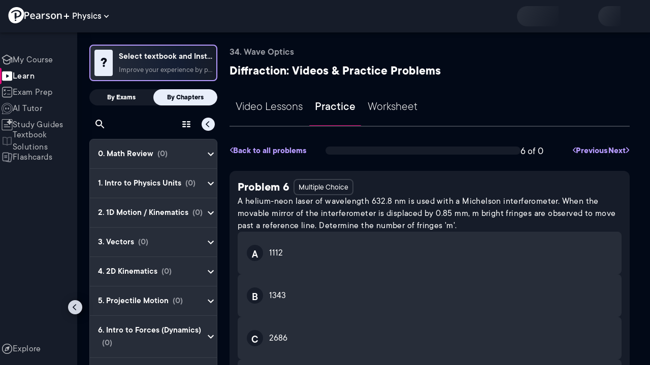

--- FILE ---
content_type: text/html; charset=utf-8
request_url: https://www.pearson.com/channels/physics/exam-prep/asset/3534e8bd/a-helium-neon-laser-of-wavelength-632-8-nm-is-used-with-a-michelson-interferomet
body_size: 42215
content:
<!DOCTYPE html><html lang="en"><head><meta charSet="utf-8"/><meta property="og:type" content="website"/><meta name="viewport" content="width=device-width, initial-scale=1"/><meta name="theme-color" content="#000000"/><meta property="og:image" content="https://www.pearson.com/channels/channels-logo.jpg"/><meta property="twitter:card" content="summary_large_image"/><meta property="twitter:image" content="https://www.pearson.com/channels/channels-logo.jpg"/><title>A helium-neon laser of wavelength 632.8 nm is used with a Michels... | Study Prep in Pearson+</title><meta property="og:title" content="A helium-neon laser of wavelength 632.8 nm is used with a Michels... | Study Prep in Pearson+"/><meta property="twitter:title" content="A helium-neon laser of wavelength 632.8 nm is used with a Michels... | Study Prep in Pearson+"/><meta name="description" content="A helium-neon laser of wavelength 632.8 nm is used with a Michelson interferometer. When the movable mirror of the interferometer is displaced by 0.85 mm, m bright fringes are observed to move past a reference line. Determine the number of fringes&amp;nbsp;&#x27;m&#x27;."/><meta property="og:description" content="A helium-neon laser of wavelength 632.8 nm is used with a Michelson interferometer. When the movable mirror of the interferometer is displaced by 0.85 mm, m bright fringes are observed to move past a reference line. Determine the number of fringes&amp;nbsp;&#x27;m&#x27;."/><meta property="twitter:description" content="A helium-neon laser of wavelength 632.8 nm is used with a Michelson interferometer. When the movable mirror of the interferometer is displaced by 0.85 mm, m bright fringes are observed to move past a reference line. Determine the number of fringes&amp;nbsp;&#x27;m&#x27;."/><link rel="canonical" href="https://www.pearson.com/channels/physics/exam-prep/asset/3534e8bd/a-helium-neon-laser-of-wavelength-632-8-nm-is-used-with-a-michelson-interferomet"/><meta property="og:url" content="https://www.pearson.com/channels/physics/exam-prep/asset/3534e8bd/a-helium-neon-laser-of-wavelength-632-8-nm-is-used-with-a-michelson-interferomet"/><meta property="twitter:url" content="https://www.pearson.com/channels/physics/exam-prep/asset/3534e8bd/a-helium-neon-laser-of-wavelength-632-8-nm-is-used-with-a-michelson-interferomet"/><meta name="next-head-count" content="16"/><meta name="emotion-insertion-point" content=""/><style data-emotion="mui b6nho2 awgou1 q7mezt 10w9fme r9sqo6 1j6t0eb 2xu61f 17do188 1eq0y3y qfpjl9 10r7ggg 1g801pg r7k176 t3p1a1 7mxrdu abqyn 15830to 9vd5ud 11fhglq 1sjqd0u xgb323 hf94ok 1cbf1l2">.mui-b6nho2{background-color:#161c29;color:#fefefe;-webkit-transition:box-shadow 300ms cubic-bezier(0.4, 0, 0.2, 1) 0ms;transition:box-shadow 300ms cubic-bezier(0.4, 0, 0.2, 1) 0ms;box-shadow:var(--Paper-shadow);background-image:var(--Paper-overlay);display:-webkit-box;display:-webkit-flex;display:-ms-flexbox;display:flex;-webkit-flex-direction:column;-ms-flex-direction:column;flex-direction:column;width:100%;box-sizing:border-box;-webkit-flex-shrink:0;-ms-flex-negative:0;flex-shrink:0;position:fixed;z-index:1100;top:0;left:auto;right:0;--AppBar-background:#90caf9;--AppBar-color:rgba(0, 0, 0, 0.87);}@media print{.mui-b6nho2{position:absolute;}}.mui-awgou1{position:relative;display:-webkit-box;display:-webkit-flex;display:-ms-flexbox;display:flex;-webkit-align-items:center;-webkit-box-align:center;-ms-flex-align:center;align-items:center;padding-left:16px;padding-right:16px;min-height:56px;}@media (min-width:600px){.mui-awgou1{padding-left:24px;padding-right:24px;}}@media (min-width:0px){@media (orientation: landscape){.mui-awgou1{min-height:48px;}}}@media (min-width:600px){.mui-awgou1{min-height:64px;}}.mui-q7mezt{-webkit-user-select:none;-moz-user-select:none;-ms-user-select:none;user-select:none;width:1em;height:1em;display:inline-block;-webkit-flex-shrink:0;-ms-flex-negative:0;flex-shrink:0;-webkit-transition:fill 200ms cubic-bezier(0.4, 0, 0.2, 1) 0ms;transition:fill 200ms cubic-bezier(0.4, 0, 0.2, 1) 0ms;fill:currentColor;font-size:1.5rem;}.mui-10w9fme{margin:0;-webkit-flex-shrink:0;-ms-flex-negative:0;flex-shrink:0;border-width:0;border-style:solid;border-color:#2d374a;border-bottom-width:thin;}.mui-r9sqo6{display:-webkit-inline-box;display:-webkit-inline-flex;display:-ms-inline-flexbox;display:inline-flex;-webkit-align-items:center;-webkit-box-align:center;-ms-flex-align:center;align-items:center;-webkit-box-pack:center;-ms-flex-pack:center;-webkit-justify-content:center;justify-content:center;position:relative;box-sizing:border-box;-webkit-tap-highlight-color:transparent;background-color:transparent;outline:0;border:0;margin:0;border-radius:0;padding:0;cursor:pointer;-webkit-user-select:none;-moz-user-select:none;-ms-user-select:none;user-select:none;vertical-align:middle;-moz-appearance:none;-webkit-appearance:none;-webkit-text-decoration:none;text-decoration:none;color:inherit;text-align:center;-webkit-flex:0 0 auto;-ms-flex:0 0 auto;flex:0 0 auto;font-size:1.5rem;padding:8px;border-radius:50%;color:#fff;-webkit-transition:background-color 150ms cubic-bezier(0.4, 0, 0.2, 1) 0ms;transition:background-color 150ms cubic-bezier(0.4, 0, 0.2, 1) 0ms;padding:5px;font-size:1.125rem;}.mui-r9sqo6::-moz-focus-inner{border-style:none;}.mui-r9sqo6.Mui-disabled{pointer-events:none;cursor:default;}@media print{.mui-r9sqo6{-webkit-print-color-adjust:exact;color-adjust:exact;}}.mui-r9sqo6.Mui-disabled{background-color:transparent;color:rgba(255, 255, 255, 0.3);}.mui-r9sqo6.MuiIconButton-loading{color:transparent;}.mui-r9sqo6:hover{background-color:transparent;}.mui-r9sqo6:focus-visible{outline:2px solid var(--Text-darkTheme--Default);outline-offset:2px;}.mui-1j6t0eb{overflow:hidden;min-height:48px;-webkit-overflow-scrolling:touch;display:-webkit-box;display:-webkit-flex;display:-ms-flexbox;display:flex;color:var(--Text-darkTheme--Default);}@media (max-width:599.95px){.mui-1j6t0eb .MuiTabs-scrollButtons{display:none;}}.mui-1j6t0eb .MuiTab-root{padding:16px 12px;}.mui-2xu61f{position:relative;display:inline-block;-webkit-flex:1 1 auto;-ms-flex:1 1 auto;flex:1 1 auto;white-space:nowrap;overflow-x:hidden;width:100%;}.mui-17do188{display:-webkit-box;display:-webkit-flex;display:-ms-flexbox;display:flex;}.mui-1eq0y3y{display:-webkit-inline-box;display:-webkit-inline-flex;display:-ms-inline-flexbox;display:inline-flex;-webkit-align-items:center;-webkit-box-align:center;-ms-flex-align:center;align-items:center;-webkit-box-pack:center;-ms-flex-pack:center;-webkit-justify-content:center;justify-content:center;position:relative;box-sizing:border-box;-webkit-tap-highlight-color:transparent;background-color:transparent;outline:0;border:0;margin:0;border-radius:0;padding:0;cursor:pointer;-webkit-user-select:none;-moz-user-select:none;-ms-user-select:none;user-select:none;vertical-align:middle;-moz-appearance:none;-webkit-appearance:none;-webkit-text-decoration:none;text-decoration:none;color:inherit;font-family:TT Commons;font-weight:500;font-size:0.875rem;line-height:1.25;text-transform:uppercase;max-width:360px;min-width:90px;position:relative;min-height:48px;-webkit-flex-shrink:0;-ms-flex-negative:0;flex-shrink:0;padding:12px 16px;overflow:hidden;white-space:normal;text-align:center;-webkit-flex-direction:column;-ms-flex-direction:column;flex-direction:column;color:rgba(255, 255, 255, 0.7);font-size:24px;text-transform:none;padding:16px 12px;}.mui-1eq0y3y::-moz-focus-inner{border-style:none;}.mui-1eq0y3y.Mui-disabled{pointer-events:none;cursor:default;}@media print{.mui-1eq0y3y{-webkit-print-color-adjust:exact;color-adjust:exact;}}.mui-1eq0y3y.Mui-selected{color:#90caf9;}.mui-1eq0y3y.Mui-disabled{color:rgba(255, 255, 255, 0.5);}.mui-1eq0y3y.Mui-selected{font-weight:700;}.mui-qfpjl9{position:absolute;height:2px;bottom:0;width:100%;-webkit-transition:all 300ms cubic-bezier(0.4, 0, 0.2, 1) 0ms;transition:all 300ms cubic-bezier(0.4, 0, 0.2, 1) 0ms;background-color:#90caf9;background-color:var(--Base-Brand-Primary);height:3px;border-radius:4px 4px 0 0;}.mui-10r7ggg{list-style:none;margin:0;padding:0;position:relative;-webkit-align-self:stretch;-ms-flex-item-align:stretch;align-self:stretch;box-sizing:border-box;width:100%;background-color:var(--background-dark-theme-bg-level-2);border-radius:8px;border:1px solid var(--Border-darkTheme--border);overflow-x:hidden;}.mui-10r7ggg::-webkit-scrollbar-button{display:none;}.mui-10r7ggg::-webkit-scrollbar{width:8px;}.mui-10r7ggg::-webkit-scrollbar-thumb{width:8px;background:var(--Swatch-Light-900);border-radius:20px;visibility:hidden;}.mui-10r7ggg:hover::-webkit-scrollbar-thumb{visibility:visible;}.mui-1g801pg{display:-webkit-box;display:-webkit-flex;display:-ms-flexbox;display:flex;-webkit-box-pack:start;-ms-flex-pack:start;-webkit-justify-content:flex-start;justify-content:flex-start;-webkit-align-items:center;-webkit-box-align:center;-ms-flex-align:center;align-items:center;position:relative;-webkit-text-decoration:none;text-decoration:none;width:100%;box-sizing:border-box;text-align:left;border-bottom:1px solid #2d374a;-webkit-background-clip:padding-box;background-clip:padding-box;padding-top:12px;padding-bottom:12px;border-color:#2d374a;}.mui-r7k176{display:-webkit-inline-box;display:-webkit-inline-flex;display:-ms-inline-flexbox;display:inline-flex;-webkit-align-items:center;-webkit-box-align:center;-ms-flex-align:center;align-items:center;-webkit-box-pack:center;-ms-flex-pack:center;-webkit-justify-content:center;justify-content:center;position:relative;box-sizing:border-box;-webkit-tap-highlight-color:transparent;background-color:transparent;outline:0;border:0;margin:0;border-radius:0;padding:0;cursor:pointer;-webkit-user-select:none;-moz-user-select:none;-ms-user-select:none;user-select:none;vertical-align:middle;-moz-appearance:none;-webkit-appearance:none;-webkit-text-decoration:none;text-decoration:none;color:inherit;display:-webkit-box;display:-webkit-flex;display:-ms-flexbox;display:flex;-webkit-box-flex:1;-webkit-flex-grow:1;-ms-flex-positive:1;flex-grow:1;-webkit-box-pack:start;-ms-flex-pack:start;-webkit-justify-content:flex-start;justify-content:flex-start;-webkit-align-items:center;-webkit-box-align:center;-ms-flex-align:center;align-items:center;position:relative;-webkit-text-decoration:none;text-decoration:none;min-width:0;box-sizing:border-box;text-align:left;padding-top:8px;padding-bottom:8px;-webkit-transition:background-color 150ms cubic-bezier(0.4, 0, 0.2, 1) 0ms;transition:background-color 150ms cubic-bezier(0.4, 0, 0.2, 1) 0ms;padding:0 0 0 16px!important;}.mui-r7k176::-moz-focus-inner{border-style:none;}.mui-r7k176.Mui-disabled{pointer-events:none;cursor:default;}@media print{.mui-r7k176{-webkit-print-color-adjust:exact;color-adjust:exact;}}.mui-r7k176:hover{-webkit-text-decoration:none;text-decoration:none;background-color:rgba(255, 255, 255, 0.08);}@media (hover: none){.mui-r7k176:hover{background-color:transparent;}}.mui-r7k176.Mui-selected{background-color:rgba(144, 202, 249, 0.16);}.mui-r7k176.Mui-selected.Mui-focusVisible{background-color:rgba(144, 202, 249, 0.28);}.mui-r7k176.Mui-selected:hover{background-color:rgba(144, 202, 249, 0.24);}@media (hover: none){.mui-r7k176.Mui-selected:hover{background-color:rgba(144, 202, 249, 0.16);}}.mui-r7k176.Mui-focusVisible{background-color:rgba(255, 255, 255, 0.12);}.mui-r7k176.Mui-disabled{opacity:0.38;}.mui-r7k176:hover{background-color:transparent;}.mui-r7k176.Mui-selected{background-color:transparent;}.mui-r7k176.Mui-selected:hover{background-color:transparent;}.mui-t3p1a1{-webkit-flex:1 1 auto;-ms-flex:1 1 auto;flex:1 1 auto;min-width:0;margin-top:4px;margin-bottom:4px;}.MuiTypography-root:where(.mui-t3p1a1 .MuiListItemText-primary){display:block;}.MuiTypography-root:where(.mui-t3p1a1 .MuiListItemText-secondary){display:block;}.mui-7mxrdu{display:-webkit-inline-box;display:-webkit-inline-flex;display:-ms-inline-flexbox;display:inline-flex;-webkit-align-items:center;-webkit-box-align:center;-ms-flex-align:center;align-items:center;-webkit-box-pack:center;-ms-flex-pack:center;-webkit-justify-content:center;justify-content:center;position:relative;box-sizing:border-box;-webkit-tap-highlight-color:transparent;background-color:transparent;outline:0;border:0;margin:0;border-radius:0;padding:0;cursor:pointer;-webkit-user-select:none;-moz-user-select:none;-ms-user-select:none;user-select:none;vertical-align:middle;-moz-appearance:none;-webkit-appearance:none;-webkit-text-decoration:none;text-decoration:none;color:inherit;font-family:TT Commons;font-weight:500;font-size:0.875rem;line-height:1.75;text-transform:uppercase;min-width:64px;padding:6px 16px;border:0;border-radius:4px;-webkit-transition:background-color 250ms cubic-bezier(0.4, 0, 0.2, 1) 0ms,box-shadow 250ms cubic-bezier(0.4, 0, 0.2, 1) 0ms,border-color 250ms cubic-bezier(0.4, 0, 0.2, 1) 0ms,color 250ms cubic-bezier(0.4, 0, 0.2, 1) 0ms;transition:background-color 250ms cubic-bezier(0.4, 0, 0.2, 1) 0ms,box-shadow 250ms cubic-bezier(0.4, 0, 0.2, 1) 0ms,border-color 250ms cubic-bezier(0.4, 0, 0.2, 1) 0ms,color 250ms cubic-bezier(0.4, 0, 0.2, 1) 0ms;padding:6px 8px;color:var(--variant-textColor);background-color:var(--variant-textBg);--variant-textColor:#90caf9;--variant-outlinedColor:#90caf9;--variant-outlinedBorder:rgba(144, 202, 249, 0.5);--variant-containedColor:rgba(0, 0, 0, 0.87);--variant-containedBg:#90caf9;padding:4px 5px;font-size:0.8125rem;box-shadow:none;-webkit-transition:background-color 250ms cubic-bezier(0.4, 0, 0.2, 1) 0ms,box-shadow 250ms cubic-bezier(0.4, 0, 0.2, 1) 0ms,border-color 250ms cubic-bezier(0.4, 0, 0.2, 1) 0ms;transition:background-color 250ms cubic-bezier(0.4, 0, 0.2, 1) 0ms,box-shadow 250ms cubic-bezier(0.4, 0, 0.2, 1) 0ms,border-color 250ms cubic-bezier(0.4, 0, 0.2, 1) 0ms;text-transform:none;}.mui-7mxrdu::-moz-focus-inner{border-style:none;}.mui-7mxrdu.Mui-disabled{pointer-events:none;cursor:default;}@media print{.mui-7mxrdu{-webkit-print-color-adjust:exact;color-adjust:exact;}}.mui-7mxrdu:hover{-webkit-text-decoration:none;text-decoration:none;}.mui-7mxrdu.Mui-disabled{color:rgba(255, 255, 255, 0.3);}@media (hover: hover){.mui-7mxrdu:hover{--variant-containedBg:#42a5f5;--variant-textBg:rgba(144, 202, 249, 0.08);--variant-outlinedBorder:#90caf9;--variant-outlinedBg:rgba(144, 202, 249, 0.08);}}.mui-7mxrdu:hover{box-shadow:none;}.mui-7mxrdu.Mui-focusVisible{box-shadow:none;}.mui-7mxrdu:active{box-shadow:none;}.mui-7mxrdu.Mui-disabled{box-shadow:none;}.mui-7mxrdu.MuiButton-loading{color:transparent;}.mui-abqyn{height:0;overflow:hidden;-webkit-transition:height 300ms cubic-bezier(0.4, 0, 0.2, 1) 0ms;transition:height 300ms cubic-bezier(0.4, 0, 0.2, 1) 0ms;visibility:hidden;}.mui-15830to{display:-webkit-box;display:-webkit-flex;display:-ms-flexbox;display:flex;width:100%;}.mui-9vd5ud{width:100%;}.mui-11fhglq{list-style:none;margin:0;padding:0;position:relative;}.mui-1sjqd0u{display:-webkit-box;display:-webkit-flex;display:-ms-flexbox;display:flex;-webkit-box-pack:start;-ms-flex-pack:start;-webkit-justify-content:flex-start;justify-content:flex-start;-webkit-align-items:center;-webkit-box-align:center;-ms-flex-align:center;align-items:center;position:relative;-webkit-text-decoration:none;text-decoration:none;width:100%;box-sizing:border-box;text-align:left;border-bottom:1px solid #2d374a;-webkit-background-clip:padding-box;background-clip:padding-box;padding-top:12px;padding-bottom:12px;border-color:#2d374a;position:relative;}.mui-xgb323{display:-webkit-inline-box;display:-webkit-inline-flex;display:-ms-inline-flexbox;display:inline-flex;-webkit-align-items:center;-webkit-box-align:center;-ms-flex-align:center;align-items:center;-webkit-box-pack:center;-ms-flex-pack:center;-webkit-justify-content:center;justify-content:center;position:relative;box-sizing:border-box;-webkit-tap-highlight-color:transparent;background-color:transparent;outline:0;border:0;margin:0;border-radius:0;padding:0;cursor:pointer;-webkit-user-select:none;-moz-user-select:none;-ms-user-select:none;user-select:none;vertical-align:middle;-moz-appearance:none;-webkit-appearance:none;-webkit-text-decoration:none;text-decoration:none;color:inherit;display:-webkit-box;display:-webkit-flex;display:-ms-flexbox;display:flex;-webkit-box-flex:1;-webkit-flex-grow:1;-ms-flex-positive:1;flex-grow:1;-webkit-box-pack:start;-ms-flex-pack:start;-webkit-justify-content:flex-start;justify-content:flex-start;-webkit-align-items:center;-webkit-box-align:center;-ms-flex-align:center;align-items:center;position:relative;-webkit-text-decoration:none;text-decoration:none;min-width:0;box-sizing:border-box;text-align:left;padding-top:8px;padding-bottom:8px;-webkit-transition:background-color 150ms cubic-bezier(0.4, 0, 0.2, 1) 0ms;transition:background-color 150ms cubic-bezier(0.4, 0, 0.2, 1) 0ms;padding:0px;}.mui-xgb323::-moz-focus-inner{border-style:none;}.mui-xgb323.Mui-disabled{pointer-events:none;cursor:default;}@media print{.mui-xgb323{-webkit-print-color-adjust:exact;color-adjust:exact;}}.mui-xgb323:hover{-webkit-text-decoration:none;text-decoration:none;background-color:rgba(255, 255, 255, 0.08);}@media (hover: none){.mui-xgb323:hover{background-color:transparent;}}.mui-xgb323.Mui-selected{background-color:rgba(144, 202, 249, 0.16);}.mui-xgb323.Mui-selected.Mui-focusVisible{background-color:rgba(144, 202, 249, 0.28);}.mui-xgb323.Mui-selected:hover{background-color:rgba(144, 202, 249, 0.24);}@media (hover: none){.mui-xgb323.Mui-selected:hover{background-color:rgba(144, 202, 249, 0.16);}}.mui-xgb323.Mui-focusVisible{background-color:rgba(255, 255, 255, 0.12);}.mui-xgb323.Mui-disabled{opacity:0.38;}.mui-xgb323:hover{background-color:transparent;}.mui-xgb323.Mui-selected{background-color:transparent;}.mui-xgb323.Mui-selected:hover{background-color:transparent;}.mui-hf94ok{-webkit-flex:1 1 auto;-ms-flex:1 1 auto;flex:1 1 auto;min-width:0;margin-top:4px;margin-bottom:4px;padding-left:56px;padding-left:24px;}.MuiTypography-root:where(.mui-hf94ok .MuiListItemText-primary){display:block;}.MuiTypography-root:where(.mui-hf94ok .MuiListItemText-secondary){display:block;}.mui-1cbf1l2{height:0;overflow:hidden;-webkit-transition:height 300ms cubic-bezier(0.4, 0, 0.2, 1) 0ms;transition:height 300ms cubic-bezier(0.4, 0, 0.2, 1) 0ms;height:auto;overflow:visible;}</style><link rel="icon" href="https://www.pearson.com/etc/designs/global-store/pearsonplus/favicon.ico"/><link rel="shortcut icon" href="https://www.pearson.com/etc/designs/global-store/pearsonplus/favicon.ico"/><link rel="apple-touch-icon" href="/logo192.png"/><link rel="preload" as="script" href="https://www.pearson.com/assets/0bb383db49167f794e266452faa1fa11422373f0727"/><link rel="preload" href="https://static.studychannel.pearsonprd.tech/fonts/tt-commons.css" as="style"/><link rel="stylesheet" href="https://static.studychannel.pearsonprd.tech/fonts/tt-commons.css"/><link rel="preload" href="/channels/_next/static/css/662d22eba9c66389.css" as="style"/><link rel="stylesheet" href="/channels/_next/static/css/662d22eba9c66389.css" data-n-g=""/><link rel="preload" href="/channels/_next/static/css/b4813fa38d5a3705.css" as="style"/><link rel="stylesheet" href="/channels/_next/static/css/b4813fa38d5a3705.css" data-n-p=""/><link rel="preload" href="/channels/_next/static/css/105a4832be464467.css" as="style"/><link rel="stylesheet" href="/channels/_next/static/css/105a4832be464467.css" data-n-p=""/><link rel="preload" href="/channels/_next/static/css/df940a474ef8b496.css" as="style"/><link rel="stylesheet" href="/channels/_next/static/css/df940a474ef8b496.css" data-n-p=""/><link rel="preload" href="/channels/_next/static/css/6f2892d9fd7fd495.css" as="style"/><link rel="stylesheet" href="/channels/_next/static/css/6f2892d9fd7fd495.css" data-n-p=""/><link rel="preload" href="/channels/_next/static/css/5fb82a48424bfd07.css" as="style"/><link rel="stylesheet" href="/channels/_next/static/css/5fb82a48424bfd07.css" data-n-p=""/><link rel="preload" href="/channels/_next/static/css/74e0f0910a3d49ee.css" as="style"/><link rel="stylesheet" href="/channels/_next/static/css/74e0f0910a3d49ee.css" data-n-p=""/><noscript data-n-css=""></noscript><script type="text/javascript" src="https://www.pearson.com/assets/0bb383db49167f794e266452faa1fa11422373f0727"  ></script><script defer="" nomodule="" src="/channels/_next/static/chunks/polyfills-42372ed130431b0a.js"></script><script src="/channels/_next/static/chunks/webpack-10f55f2c68d1c88e.js" defer=""></script><script src="/channels/_next/static/chunks/framework-945b357d4a851f4b.js" defer=""></script><script src="/channels/_next/static/chunks/main-1da665e70e46b984.js" defer=""></script><script src="/channels/_next/static/chunks/pages/_app-4a3b19b4e6b044e0.js" defer=""></script><script src="/channels/_next/static/chunks/96cf5a18-3f2d8edee7ae8e5d.js" defer=""></script><script src="/channels/_next/static/chunks/9353-8825306d3ae48c9f.js" defer=""></script><script src="/channels/_next/static/chunks/2812-f0f928770d9a2379.js" defer=""></script><script src="/channels/_next/static/chunks/2515-f5152e1069ade688.js" defer=""></script><script src="/channels/_next/static/chunks/1218-2c9e2d50d557f6c9.js" defer=""></script><script src="/channels/_next/static/chunks/9470-503b15789f1f9275.js" defer=""></script><script src="/channels/_next/static/chunks/3075-a52312b495f38e1c.js" defer=""></script><script src="/channels/_next/static/chunks/4859-0c0a5402c9c8cf40.js" defer=""></script><script src="/channels/_next/static/chunks/8738-1d90454d6c3295da.js" defer=""></script><script src="/channels/_next/static/chunks/6009-ec61950aa933d873.js" defer=""></script><script src="/channels/_next/static/chunks/4496-c861fcdcf53199ab.js" defer=""></script><script src="/channels/_next/static/chunks/9617-398d9f1cd40c9cce.js" defer=""></script><script src="/channels/_next/static/chunks/7817-33490e0da84b2242.js" defer=""></script><script src="/channels/_next/static/chunks/5977-8dab3b1a1ad109e5.js" defer=""></script><script src="/channels/_next/static/chunks/6444-de6e877378585d07.js" defer=""></script><script src="/channels/_next/static/chunks/3861-c6bae2b8b168a39a.js" defer=""></script><script src="/channels/_next/static/chunks/7921-2de4528359360c00.js" defer=""></script><script src="/channels/_next/static/chunks/4956-aed7239f855eb643.js" defer=""></script><script src="/channels/_next/static/chunks/2092-38bc2d4b480fb476.js" defer=""></script><script src="/channels/_next/static/chunks/5395-a93bd3b092c20e48.js" defer=""></script><script src="/channels/_next/static/chunks/pages/%5BcourseId%5D/exam-prep/asset/%5BassetIdUrl%5D/%5BassetName%5D-2c7566995c124eba.js" defer=""></script><script src="/channels/_next/static/Ukv5DBzTkhenZkVo55s80/_buildManifest.js" defer=""></script><script src="/channels/_next/static/Ukv5DBzTkhenZkVo55s80/_ssgManifest.js" defer=""></script>
                              <script>!function(e){var n="https://s.go-mpulse.net/boomerang/";if("False"=="True")e.BOOMR_config=e.BOOMR_config||{},e.BOOMR_config.PageParams=e.BOOMR_config.PageParams||{},e.BOOMR_config.PageParams.pci=!0,n="https://s2.go-mpulse.net/boomerang/";if(window.BOOMR_API_key="XCNNJ-G8PCV-U855W-LP259-ULUSU",function(){function e(){if(!r){var e=document.createElement("script");e.id="boomr-scr-as",e.src=window.BOOMR.url,e.async=!0,o.appendChild(e),r=!0}}function t(e){r=!0;var n,t,a,i,d=document,O=window;if(window.BOOMR.snippetMethod=e?"if":"i",t=function(e,n){var t=d.createElement("script");t.id=n||"boomr-if-as",t.src=window.BOOMR.url,BOOMR_lstart=(new Date).getTime(),e=e||d.body,e.appendChild(t)},!window.addEventListener&&window.attachEvent&&navigator.userAgent.match(/MSIE [67]\./))return window.BOOMR.snippetMethod="s",void t(o,"boomr-async");a=document.createElement("IFRAME"),a.src="about:blank",a.title="",a.role="presentation",a.loading="eager",i=(a.frameElement||a).style,i.width=0,i.height=0,i.border=0,i.display="none",o.appendChild(a);try{O=a.contentWindow,d=O.document.open()}catch(_){n=document.domain,a.src="javascript:var d=document.open();d.domain='"+n+"';void 0;",O=a.contentWindow,d=O.document.open()}if(n)d._boomrl=function(){this.domain=n,t()},d.write("<bo"+"dy onload='document._boomrl();'>");else if(O._boomrl=function(){t()},O.addEventListener)O.addEventListener("load",O._boomrl,!1);else if(O.attachEvent)O.attachEvent("onload",O._boomrl);d.close()}function a(e){window.BOOMR_onload=e&&e.timeStamp||(new Date).getTime()}if(!window.BOOMR||!window.BOOMR.version&&!window.BOOMR.snippetExecuted){window.BOOMR=window.BOOMR||{},window.BOOMR.snippetStart=(new Date).getTime(),window.BOOMR.snippetExecuted=!0,window.BOOMR.snippetVersion=14,window.BOOMR.url=n+"XCNNJ-G8PCV-U855W-LP259-ULUSU";var i=document.currentScript||document.getElementsByTagName("script")[0],o=i.parentNode,r=!1,d=document.createElement("link");if(d.relList&&"function"==typeof d.relList.supports&&d.relList.supports("preload")&&"as"in d)window.BOOMR.snippetMethod="p",d.href=window.BOOMR.url,d.rel="preload",d.as="script",d.addEventListener("load",e),d.addEventListener("error",function(){t(!0)}),setTimeout(function(){if(!r)t(!0)},3e3),BOOMR_lstart=(new Date).getTime(),o.appendChild(d);else t(!1);if(window.addEventListener)window.addEventListener("load",a,!1);else if(window.attachEvent)window.attachEvent("onload",a)}}(),"".length>0)if(e&&"performance"in e&&e.performance&&"function"==typeof e.performance.setResourceTimingBufferSize)e.performance.setResourceTimingBufferSize();!function(){if(BOOMR=e.BOOMR||{},BOOMR.plugins=BOOMR.plugins||{},!BOOMR.plugins.AK){var n=""=="true"?1:0,t="",a="amjnmtyxezglg2lldehq-f-0737a33a0-clientnsv4-s.akamaihd.net",i="false"=="true"?2:1,o={"ak.v":"39","ak.cp":"1904824","ak.ai":parseInt("503985",10),"ak.ol":"0","ak.cr":9,"ak.ipv":4,"ak.proto":"h2","ak.rid":"d7f46c47","ak.r":45721,"ak.a2":n,"ak.m":"x","ak.n":"essl","ak.bpcip":"3.18.214.0","ak.cport":34940,"ak.gh":"23.33.25.26","ak.quicv":"","ak.tlsv":"tls1.3","ak.0rtt":"","ak.0rtt.ed":"","ak.csrc":"-","ak.acc":"","ak.t":"1768626447","ak.ak":"hOBiQwZUYzCg5VSAfCLimQ==bQy+dpjQ7uUFhG8hjECYzuXmaucBpFVmbMyaZ3i3Wo6ILSEBJADk8N6Lwq8qdlca24vKQu1MzIIldPba0mhDy5yg4zC83oTiMrApBAiaije7JicUOlH18U8AdTI/7zK+FLBxnksXXleh7MTOkmT4Y/q/HfYd6tbtxwoI6pX1M8skBMeD76MWbvMzGbh0LexpR/LYh3qvex9+u/cvLl/MtN+R5Higyaux0Nb8pkAmrBnqnV2/Ptf+rjD320KH5O+tDQfIiuN5lKxaAep37XHELpcMJmnKPqG8fhPeCAr/F6TgkB2MAZj2oKBWcUy6CwV94Yxwf5evaFiRw6mxAOVsOvfGDNdKqVN6VTVV8yzbqISP06BA0qJTtZ5CbBS6yefcYEt/0czq67Hlj4QuE4a8dlRKy4uhjRhsK1MZASiFV6M=","ak.pv":"177","ak.dpoabenc":"","ak.tf":i};if(""!==t)o["ak.ruds"]=t;var r={i:!1,av:function(n){var t="http.initiator";if(n&&(!n[t]||"spa_hard"===n[t]))o["ak.feo"]=void 0!==e.aFeoApplied?1:0,BOOMR.addVar(o)},rv:function(){var e=["ak.bpcip","ak.cport","ak.cr","ak.csrc","ak.gh","ak.ipv","ak.m","ak.n","ak.ol","ak.proto","ak.quicv","ak.tlsv","ak.0rtt","ak.0rtt.ed","ak.r","ak.acc","ak.t","ak.tf"];BOOMR.removeVar(e)}};BOOMR.plugins.AK={akVars:o,akDNSPreFetchDomain:a,init:function(){if(!r.i){var e=BOOMR.subscribe;e("before_beacon",r.av,null,null),e("onbeacon",r.rv,null,null),r.i=!0}return this},is_complete:function(){return!0}}}}()}(window);</script></head><body class="study-theme-dark"><div id="__next"><div id="root"><a class="PUOR6p" href="#main-content-starts">Skip to main content</a><div class="S_xlzd"><header class="MuiPaper-root MuiPaper-elevation MuiPaper-elevation4 MuiAppBar-root MuiAppBar-colorPrimary MuiAppBar-positionFixed _9lQJQ_ mui-fixed mui-b6nho2" id="mainHeader" style="--Paper-shadow:0px 2px 4px -1px rgba(0,0,0,0.2),0px 4px 5px 0px rgba(0,0,0,0.14),0px 1px 10px 0px rgba(0,0,0,0.12);--Paper-overlay:linear-gradient(rgba(255, 255, 255, 0.092), rgba(255, 255, 255, 0.092))"><div class="MuiToolbar-root MuiToolbar-gutters MuiToolbar-regular v_I_em mui-awgou1"><div><a href="https://www.pearson.com/en-us/pearsonplus.html" class="w9JKWE" tabindex="0" role="button"><img src="/channels/images/PearsonLogo.svg" class="WN5pdq" alt="Pearson+ Logo" width="32" height="32"/><img role="presentation" src="/channels/images/PearsonLogoText.svg" class="RKsB3s" alt="Pearson+ Logo" width="88" height="18"/></a></div><button id=":R16al3l96:" class="gdM_Ks" aria-expanded="false" aria-controls="channelsModal"><p class="aVkELG">Physics</p><svg class="MuiSvgIcon-root MuiSvgIcon-fontSizeMedium _4PuOGb mui-q7mezt" focusable="false" aria-hidden="true" viewBox="0 0 24 24"><path d="M7.41 8.59 12 13.17l4.59-4.58L18 10l-6 6-6-6z"></path></svg></button><div class="ZPRem8"><div class="JRTxfl"><div class="ZeKf_n vDS8QF"><div class="S0a0BQ" style="width:100%;height:100%"><span></span></div></div><div class="ZeKf_n"><div class="S0a0BQ" style="width:100%;height:100%"><span></span></div></div></div></div></div></header><div class="mL_aZ_"><div style="top:58px" class="IHblgN"><nav aria-label="channel" class="K2kWMu"><div role="list" class="V4mDev"><span role="listitem" class="_7BFWe2" data-coachmark="{&quot;position&quot;:&quot;bottom&quot;,&quot;offset&quot;:[0,10],&quot;step&quot;:1,&quot;label&quot;:&quot;My Course&quot;,&quot;text&quot;:&quot;Create a personalized study plan and get recommended content.&quot;}"><a class="vUU_gl" href="/channels/physics"><span>My Course</span></a></span><span role="listitem" class="_7BFWe2 J_b8mp" data-coachmark="{&quot;position&quot;:&quot;bottom&quot;,&quot;offset&quot;:[0,10],&quot;step&quot;:2,&quot;label&quot;:&quot;Learn&quot;,&quot;text&quot;:&quot;Watch bite-sized video lessons by world-class instructors.&quot;}"><a aria-current="page" class="vUU_gl" href="/channels/physics/learn/patrick/math-review/math-review"><span>Learn</span></a></span><span role="listitem" class="_7BFWe2" data-coachmark="{&quot;position&quot;:&quot;bottom&quot;,&quot;offset&quot;:[0,10],&quot;step&quot;:3,&quot;label&quot;:&quot;Exam Prep&quot;,&quot;text&quot;:&quot;Prepare for your exams with custom practice sets.&quot;}"><a class="vUU_gl" href="/channels/physics/exam-prep"><span>Exam Prep</span></a></span><span role="listitem" class="_7BFWe2" data-coachmark="{&quot;position&quot;:&quot;bottom&quot;,&quot;offset&quot;:[0,10],&quot;step&quot;:4,&quot;label&quot;:&quot;AI Tutor&quot;,&quot;text&quot;:&quot;Get unstuck with our trusted AI tutor.&quot;}"><a class="vUU_gl" href="/channels/physics/ai-tutor"><span>AI Tutor</span></a></span><span role="listitem" class="_7BFWe2" data-coachmark="{&quot;position&quot;:&quot;bottom&quot;,&quot;offset&quot;:[0,10],&quot;step&quot;:5,&quot;label&quot;:&quot;Study Guides&quot;,&quot;text&quot;:&quot;Transform your notes into study guides, flashcards, and practice problems.&quot;}"><a class="vUU_gl" href="/channels/physics/study-guides"><span>Study Guides</span></a></span><span role="listitem" class="_7BFWe2"><a class="vUU_gl" href="/channels/physics/textbook-solutions"><span>Textbook Solutions</span></a></span><span role="listitem" class="_7BFWe2"><a class="vUU_gl" href="/channels/physics/flashcards"><span>Flashcards</span></a></span><span role="listitem" class="_7BFWe2"><a class="vUU_gl" href="/channels/physics/explore/math-review/math-review"><span>Explore</span></a></span><div aria-hidden="true" class="_3TfBic"></div></div></nav></div><div class="_9bHcpc"><nav aria-label="channel"><ul class="_51oDmM"><li class="_5AKkCe"><a class="P_CdIR" data-coachmark="{&quot;position&quot;:&quot;right&quot;,&quot;offset&quot;:[10,0],&quot;step&quot;:1,&quot;label&quot;:&quot;My Course&quot;,&quot;text&quot;:&quot;Create a personalized study plan and get recommended content.&quot;}" href="/channels/physics"><div class="_5qo0Fy"></div><div class="_2a6qYG" aria-label=""><img alt="" src="/channels/images/navigation/myCourseOutline.svg" height="22" width="22"/></div><span class="k78nyG">My Course</span></a></li><li class="MuiDivider-root MuiDivider-fullWidth _5AKkCe FU9xbf mui-10w9fme" role="none"></li><li class="_5AKkCe"><a aria-current="page" class="P_CdIR pRA8SF" data-coachmark="{&quot;position&quot;:&quot;right&quot;,&quot;offset&quot;:[10,0],&quot;step&quot;:2,&quot;label&quot;:&quot;Learn&quot;,&quot;text&quot;:&quot;Watch bite-sized video lessons by world-class instructors.&quot;}" href="/channels/physics/learn/patrick/math-review/math-review"><div class="_5qo0Fy pRA8SF"></div><div class="_2a6qYG" aria-label=""><img alt="" src="/channels/images/navigation/learnFilled.svg" height="22" width="22"/></div><span class="k78nyG">Learn</span></a></li><li class="_5AKkCe"><a class="P_CdIR" data-coachmark="{&quot;position&quot;:&quot;right&quot;,&quot;offset&quot;:[10,0],&quot;step&quot;:3,&quot;label&quot;:&quot;Exam Prep&quot;,&quot;text&quot;:&quot;Prepare for your exams with custom practice sets.&quot;}" href="/channels/physics/exam-prep"><div class="_5qo0Fy"></div><div class="_2a6qYG" aria-label=""><img alt="" src="/channels/images/navigation/examPrepOutline.svg" height="22" width="22"/></div><span class="k78nyG">Exam Prep</span></a></li><li class="_5AKkCe"><a class="P_CdIR" data-coachmark="{&quot;position&quot;:&quot;right&quot;,&quot;offset&quot;:[10,0],&quot;step&quot;:4,&quot;label&quot;:&quot;AI Tutor&quot;,&quot;text&quot;:&quot;Get unstuck with our trusted AI tutor.&quot;}" href="/channels/physics/ai-tutor"><div class="_5qo0Fy"></div><div class="_2a6qYG" aria-label=""><img alt="" src="/channels/images/navigation/hwHelpOutline.svg" height="22" width="22"/></div><span class="k78nyG">AI Tutor</span></a></li><li class="_5AKkCe"><a class="P_CdIR" data-coachmark="{&quot;position&quot;:&quot;right&quot;,&quot;offset&quot;:[10,0],&quot;step&quot;:5,&quot;label&quot;:&quot;Study Guides&quot;,&quot;text&quot;:&quot;Transform your notes into study guides, flashcards, and practice problems.&quot;}" href="/channels/physics/study-guides"><div class="_5qo0Fy"></div><div class="_2a6qYG" aria-label=""><img alt="" src="/channels/images/navigation/studyGuidesOutline.svg" height="22" width="22"/></div><span class="k78nyG">Study Guides</span></a></li><li class="_5AKkCe"><a class="P_CdIR" href="/channels/physics/textbook-solutions"><div class="_5qo0Fy"></div><div class="_2a6qYG" aria-label=""><img alt="" src="/channels/images/navigation/textbookSolutionsOutlined.svg" height="22" width="22"/></div><span class="k78nyG">Textbook Solutions</span></a></li><li class="_5AKkCe"><a class="P_CdIR" href="/channels/physics/flashcards"><div class="_5qo0Fy"></div><div class="_2a6qYG" aria-label=""><img alt="" src="/channels/images/navigation/flashcardsOutline.svg" height="22" width="22"/></div><span class="k78nyG">Flashcards</span></a></li><li class="MuiDivider-root MuiDivider-fullWidth _5AKkCe FU9xbf mui-10w9fme" role="none"></li><li class="_5AKkCe FPETun"><a class="P_CdIR" href="/channels/physics/explore/math-review/math-review"><div class="_5qo0Fy"></div><div class="_2a6qYG" aria-label=""><img alt="" src="/channels/images/navigation/exploreOutline.svg" height="22" width="22"/></div><span class="k78nyG">Explore</span></a></li></ul></nav><button class="MuiButtonBase-root MuiIconButton-root MuiIconButton-sizeSmall LOCt6o mui-r9sqo6" tabindex="0" type="button" aria-label="Hide navigation"><img src="/channels/images/navigation/collapseTOC.svg" alt="" width="18" height="18"/></button></div><div id="course-content-wrapper-id" class="pgk82m"><div class="KEaPyn"><div style="display:contents" data-a11y-owner="" data-a11y-owner-root-link=":R9jl96:-owner-state-owner-root" data-a11y-owner-root=":R9jl96:-owner-state-owner-root"><main id="main-content-starts"><div class="TpnSq9"><div class="k_2zu_"><div role="navigation" aria-labelledby=":R3pjl96:" class="vgBHcF"><div id="enrollment-cta-container" class="spmj5S"><div class="MLAyKF"><button type="button" class="wx_lJz" aria-describedby=":R2jpjl96:"><div class="_2mj4Qt">?</div><div class="jPqi12"><span class="evZoBg">Select textbook and Institution</span><p aria-hidden="true" id=":R2jpjl96:" class="VBhMg7" aria-label="Improve your experience by picking them">Improve your experience by picking them</p></div></button></div></div><div class="ySsP_0"><div class="MuiTabs-root coxQTK mui-1j6t0eb"><div style="overflow:hidden;margin-bottom:0" class="MuiTabs-scroller MuiTabs-fixed mui-2xu61f"><div aria-label="We&#x27;ve customized your video lessons playlist to align with your textbook material." role="tablist" class="MuiTabs-list MuiTabs-flexContainer mui-17do188"><button class="MuiButtonBase-root MuiTab-root MuiTab-textColorPrimary _43NMzq mui-1eq0y3y" tabindex="0" type="button" role="tab" aria-selected="false">By Exams</button><button class="MuiButtonBase-root MuiTab-root MuiTab-textColorPrimary Mui-selected _43NMzq mui-1eq0y3y" tabindex="1" type="button" role="tab" aria-selected="true">By Chapters<span class="MuiTabs-indicator mui-qfpjl9"></span></button></div></div></div><div class="TZ1E1a"><div class="WWiYz1"><span id=":R3pjl96:" class="jYFpyL">Table of contents</span><div role="search" aria-label="Table of contents"><button class="MuiButtonBase-root MuiIconButton-root MuiIconButton-sizeSmall VYV9Jq mui-r9sqo6" tabindex="0" type="button" aria-label="Search in the table of contents"><svg class="MuiSvgIcon-root MuiSvgIcon-fontSizeMedium Z74YDX mui-q7mezt" focusable="false" aria-hidden="true" viewBox="0 0 24 24"><path d="M15.5 14h-.79l-.28-.27C15.41 12.59 16 11.11 16 9.5 16 5.91 13.09 3 9.5 3S3 5.91 3 9.5 5.91 16 9.5 16c1.61 0 3.09-.59 4.23-1.57l.27.28v.79l5 4.99L20.49 19zm-6 0C7.01 14 5 11.99 5 9.5S7.01 5 9.5 5 14 7.01 14 9.5 11.99 14 9.5 14"></path></svg></button></div><div><button class="MuiButtonBase-root MuiIconButton-root MuiIconButton-sizeSmall vWd8R_ mui-r9sqo6" tabindex="0" type="button" aria-label="Table of contents" aria-haspopup="dialog"><img alt="" src="/channels/images/TableOfContents.svg" width="32" height="32"/></button><span class="lmvWS_"><button class="MuiButtonBase-root MuiIconButton-root MuiIconButton-sizeSmall RdE9vR mui-r9sqo6" tabindex="0" type="button" aria-label="Hide table of content"><img alt="" src="/channels/images/navigation/collapseTOC.svg" class="xOMMiY" width="18" height="18"/></button></span></div><div class="fHO2t9"><div aria-live="polite"><span></span></div></div></div></div><div class="nX_zyf ngqJLC" role="tabpanel" hidden=""><div class="tTqmMO"><div class="TauTnw"><a class="PUOR6p" href="#guided-main-content-starts">Skip topic navigation</a></div></div><div class="_64JqQb"><aside id="exam-prep-section" aria-labelledby=":R6bjpjl96:-exam-prep-banner-header" aria-describedby=":R6bjpjl96:-exam-prep-banner-description" class="_3pkJjA"><div class="cS37Sb"><div class="RveQg0"><h3 id=":R6bjpjl96:-exam-prep-banner-header" class="_5GkHuB">Prepare for your exams</h3><div id=":R6bjpjl96:-exam-prep-banner-description" class="BgY6ZV">Upload your syllabus and get recommendations on what to study and when. No syllabus? Sharing your exam schedule works too.</div></div><div class="vPbbnR"><button class="b2MwID _7kVomt iijuj4" id="upload-syllabus-btn"><span>Upload syllabus</span></button><div>or</div><button class="b2MwID _7kVomt rHnzx9"><span>Add exam schedule</span></button></div></div><picture><source srcSet=" /channels/images/examPrepBanner/examScheduleToc.webp 1x, /channels/images/examPrepBanner/examScheduleToc_2x.webp 2x, /channels/images/examPrepBanner/examScheduleToc_3x.webp 3x "/><img class="PPWozs" srcSet=" /channels/images/examPrepBanner/examScheduleToc.png 1x, /channels/images/examPrepBanner/examScheduleToc_2x.png 2x, /channels/images/examPrepBanner/examScheduleToc_3x.png 3x " src="/channels/images/examPrepBanner/examScheduleToc.png" alt=""/></picture></aside></div></div><div class="nX_zyf ngqJLC" role="tabpanel"><div class="cecjNj"><div class="ZcO5Ok"><a class="PUOR6p" href="#guided-main-content-starts">Skip topic navigation</a></div></div><ul class="MuiList-root mui-10r7ggg" aria-label="Course chapters"><li class="MuiListItem-root MuiListItem-divider NCgY3E mui-1g801pg"><div class="MuiButtonBase-root MuiListItemButton-root MuiListItemButton-root mui-r7k176" tabindex="0" role="button" aria-expanded="false" aria-controls=":R39vjpjl96:"><div class="MuiListItemText-root mui-t3p1a1"><div class="C8heh4"><div><div><span>0. Math Review</span><span class="stVea0">(<!-- -->0<!-- -->)</span></div><div hidden=""><button class="MuiButtonBase-root MuiButton-root MuiButton-text MuiButton-textPrimary MuiButton-sizeSmall MuiButton-textSizeSmall MuiButton-colorPrimary MuiButton-disableElevation MuiButton-root MuiButton-text MuiButton-textPrimary MuiButton-sizeSmall MuiButton-textSizeSmall MuiButton-colorPrimary MuiButton-disableElevation n62TL9 mui-7mxrdu" tabindex="0" type="button" id=":R39vjpjl96H1:">Chapter worksheet<img class="eCVPU_" src="/channels/images/primaryDownloadIcon.svg" alt=""/><img class="_3_aoI5" src="/channels/images/primaryDownloadIconHover.svg" alt=""/></button></div></div><svg class="MuiSvgIcon-root MuiSvgIcon-fontSizeMedium mui-q7mezt" focusable="false" aria-hidden="true" viewBox="0 0 24 24"><path d="M16.59 8.59 12 13.17 7.41 8.59 6 10l6 6 6-6z"></path></svg></div></div></div><div aria-owns=":R39vjpjl96H1: :R39vjpjl96H2:"></div></li><div style="min-height:0px" class="MuiCollapse-root MuiCollapse-vertical MuiCollapse-hidden mui-abqyn"><div class="MuiCollapse-wrapper MuiCollapse-vertical mui-15830to"><div class="MuiCollapse-wrapperInner MuiCollapse-vertical mui-9vd5ud"><ul class="MuiList-root zR8RVK mui-11fhglq" aria-label="0. Math Review chapter topics" id=":R39vjpjl96:"><li class="MuiListItem-root MuiListItem-divider oWIqzb mui-1sjqd0u"><a class="MuiButtonBase-root MuiListItemButton-root MuiListItemButton-root mui-xgb323" tabindex="0" role="link" aria-current="false" href="/channels/physics/exam-prep/math-review/math-review"><div class="MuiListItemText-root MuiListItemText-inset mui-hf94ok"><div><div class="Kel19U">Math Review</div><span class="CSu3yz">(<!-- -->0<!-- -->)</span></div></div></a></li><span aria-owns=":R1lak39vjpjl96:"></span></ul></div></div></div><li class="MuiListItem-root MuiListItem-divider NCgY3E mui-1g801pg"><div class="MuiButtonBase-root MuiListItemButton-root MuiListItemButton-root mui-r7k176" tabindex="0" role="button" aria-expanded="false" aria-controls=":R59vjpjl96:"><div class="MuiListItemText-root mui-t3p1a1"><div class="C8heh4"><div><div><span>1. Intro to Physics Units</span><span class="stVea0">(<!-- -->0<!-- -->)</span></div><div hidden=""><button class="MuiButtonBase-root MuiButton-root MuiButton-text MuiButton-textPrimary MuiButton-sizeSmall MuiButton-textSizeSmall MuiButton-colorPrimary MuiButton-disableElevation MuiButton-root MuiButton-text MuiButton-textPrimary MuiButton-sizeSmall MuiButton-textSizeSmall MuiButton-colorPrimary MuiButton-disableElevation n62TL9 mui-7mxrdu" tabindex="0" type="button" id=":R59vjpjl96H1:">Chapter worksheet<img class="eCVPU_" src="/channels/images/primaryDownloadIcon.svg" alt=""/><img class="_3_aoI5" src="/channels/images/primaryDownloadIconHover.svg" alt=""/></button></div></div><svg class="MuiSvgIcon-root MuiSvgIcon-fontSizeMedium mui-q7mezt" focusable="false" aria-hidden="true" viewBox="0 0 24 24"><path d="M16.59 8.59 12 13.17 7.41 8.59 6 10l6 6 6-6z"></path></svg></div></div></div><div aria-owns=":R59vjpjl96H1: :R59vjpjl96H2:"></div></li><div style="min-height:0px" class="MuiCollapse-root MuiCollapse-vertical MuiCollapse-hidden mui-abqyn"><div class="MuiCollapse-wrapper MuiCollapse-vertical mui-15830to"><div class="MuiCollapse-wrapperInner MuiCollapse-vertical mui-9vd5ud"><ul class="MuiList-root zR8RVK mui-11fhglq" aria-label="1. Intro to Physics Units chapter topics" id=":R59vjpjl96:"><li class="MuiListItem-root MuiListItem-divider oWIqzb mui-1sjqd0u"><a class="MuiButtonBase-root MuiListItemButton-root MuiListItemButton-root mui-xgb323" tabindex="0" role="link" aria-current="false" href="/channels/physics/exam-prep/units-vectors/units-metric-prefixes-scientific-notation"><div class="MuiListItemText-root MuiListItemText-inset mui-hf94ok"><div><div class="Kel19U">Introduction to Units</div><span class="CSu3yz">(<!-- -->0<!-- -->)</span></div></div></a></li><span aria-owns=":R1lak59vjpjl96:"></span><li class="MuiListItem-root MuiListItem-divider oWIqzb mui-1sjqd0u"><a class="MuiButtonBase-root MuiListItemButton-root MuiListItemButton-root mui-xgb323" tabindex="0" role="link" aria-current="false" href="/channels/physics/exam-prep/units-vectors/units-conversions"><div class="MuiListItemText-root MuiListItemText-inset mui-hf94ok"><div><div class="Kel19U">Unit Conversions</div><span class="CSu3yz">(<!-- -->0<!-- -->)</span></div></div></a></li><span aria-owns=":R2lak59vjpjl96:"></span><li class="MuiListItem-root MuiListItem-divider oWIqzb mui-1sjqd0u"><a class="MuiButtonBase-root MuiListItemButton-root MuiListItemButton-root mui-xgb323" tabindex="0" role="link" aria-current="false" href="/channels/physics/exam-prep/units-vectors/solving-mass-volume-density-problems"><div class="MuiListItemText-root MuiListItemText-inset mui-hf94ok"><div><div class="Kel19U">Solving Density Problems</div><span class="CSu3yz">(<!-- -->0<!-- -->)</span></div></div></a></li><span aria-owns=":R3lak59vjpjl96:"></span><li class="MuiListItem-root MuiListItem-divider oWIqzb mui-1sjqd0u"><a class="MuiButtonBase-root MuiListItemButton-root MuiListItemButton-root mui-xgb323" tabindex="0" role="link" aria-current="false" href="/channels/physics/exam-prep/units-vectors/dimensional-analysis"><div class="MuiListItemText-root MuiListItemText-inset mui-hf94ok"><div><div class="Kel19U">Dimensional Analysis</div><span class="CSu3yz">(<!-- -->0<!-- -->)</span></div></div></a></li><span aria-owns=":R4lak59vjpjl96:"></span><li class="MuiListItem-root MuiListItem-divider oWIqzb mui-1sjqd0u"><a class="MuiButtonBase-root MuiListItemButton-root MuiListItemButton-root mui-xgb323" tabindex="0" role="link" aria-current="false" href="/channels/physics/exam-prep/units-vectors/metric-prefixes"><div class="MuiListItemText-root MuiListItemText-inset mui-hf94ok"><div><div class="Kel19U">Counting Significant Figures</div><span class="CSu3yz">(<!-- -->0<!-- -->)</span></div></div></a></li><span aria-owns=":R5lak59vjpjl96:"></span><li class="MuiListItem-root MuiListItem-divider oWIqzb mui-1sjqd0u"><a class="MuiButtonBase-root MuiListItemButton-root MuiListItemButton-root mui-xgb323" tabindex="0" role="link" aria-current="false" href="/channels/physics/exam-prep/units-vectors/significant-figures-error"><div class="MuiListItemText-root MuiListItemText-inset mui-hf94ok"><div><div class="Kel19U">Operations with Significant Figures</div><span class="CSu3yz">(<!-- -->0<!-- -->)</span></div></div></a></li><span aria-owns=":R6lak59vjpjl96:"></span></ul></div></div></div><li class="MuiListItem-root MuiListItem-divider NCgY3E mui-1g801pg"><div class="MuiButtonBase-root MuiListItemButton-root MuiListItemButton-root mui-r7k176" tabindex="0" role="button" aria-expanded="false" aria-controls=":R79vjpjl96:"><div class="MuiListItemText-root mui-t3p1a1"><div class="C8heh4"><div><div><span>2. 1D Motion / Kinematics</span><span class="stVea0">(<!-- -->0<!-- -->)</span></div><div hidden=""><button class="MuiButtonBase-root MuiButton-root MuiButton-text MuiButton-textPrimary MuiButton-sizeSmall MuiButton-textSizeSmall MuiButton-colorPrimary MuiButton-disableElevation MuiButton-root MuiButton-text MuiButton-textPrimary MuiButton-sizeSmall MuiButton-textSizeSmall MuiButton-colorPrimary MuiButton-disableElevation n62TL9 mui-7mxrdu" tabindex="0" type="button" id=":R79vjpjl96H1:">Chapter worksheet<img class="eCVPU_" src="/channels/images/primaryDownloadIcon.svg" alt=""/><img class="_3_aoI5" src="/channels/images/primaryDownloadIconHover.svg" alt=""/></button></div></div><svg class="MuiSvgIcon-root MuiSvgIcon-fontSizeMedium mui-q7mezt" focusable="false" aria-hidden="true" viewBox="0 0 24 24"><path d="M16.59 8.59 12 13.17 7.41 8.59 6 10l6 6 6-6z"></path></svg></div></div></div><div aria-owns=":R79vjpjl96H1: :R79vjpjl96H2:"></div></li><div style="min-height:0px" class="MuiCollapse-root MuiCollapse-vertical MuiCollapse-hidden mui-abqyn"><div class="MuiCollapse-wrapper MuiCollapse-vertical mui-15830to"><div class="MuiCollapse-wrapperInner MuiCollapse-vertical mui-9vd5ud"><ul class="MuiList-root zR8RVK mui-11fhglq" aria-label="2. 1D Motion / Kinematics chapter topics" id=":R79vjpjl96:"><li class="MuiListItem-root MuiListItem-divider oWIqzb mui-1sjqd0u"><a class="MuiButtonBase-root MuiListItemButton-root MuiListItemButton-root mui-xgb323" tabindex="0" role="link" aria-current="false" href="/channels/physics/exam-prep/1d-motion-kinematics-new/displacement"><div class="MuiListItemText-root MuiListItemText-inset mui-hf94ok"><div><div class="Kel19U">Vectors, Scalars, &amp; Displacement</div><span class="CSu3yz">(<!-- -->0<!-- -->)</span></div></div></a></li><span aria-owns=":R1lak79vjpjl96:"></span><li class="MuiListItem-root MuiListItem-divider oWIqzb mui-1sjqd0u"><a class="MuiButtonBase-root MuiListItemButton-root MuiListItemButton-root mui-xgb323" tabindex="0" role="link" aria-current="false" href="/channels/physics/exam-prep/1d-motion-kinematics-new/intro-to-kinematics"><div class="MuiListItemText-root MuiListItemText-inset mui-hf94ok"><div><div class="Kel19U">Average Velocity</div><span class="CSu3yz">(<!-- -->0<!-- -->)</span></div></div></a></li><span aria-owns=":R2lak79vjpjl96:"></span><li class="MuiListItem-root MuiListItem-divider oWIqzb mui-1sjqd0u"><a class="MuiButtonBase-root MuiListItemButton-root MuiListItemButton-root mui-xgb323" tabindex="0" role="link" aria-current="false" href="/channels/physics/exam-prep/1d-motion-kinematics-new/constant-acceleration"><div class="MuiListItemText-root MuiListItemText-inset mui-hf94ok"><div><div class="Kel19U">Intro to Acceleration</div><span class="CSu3yz">(<!-- -->0<!-- -->)</span></div></div></a></li><span aria-owns=":R3lak79vjpjl96:"></span><li class="MuiListItem-root MuiListItem-divider oWIqzb mui-1sjqd0u"><a class="MuiButtonBase-root MuiListItemButton-root MuiListItemButton-root mui-xgb323" tabindex="0" role="link" aria-current="false" href="/channels/physics/exam-prep/1d-motion-kinematics-new/position-velocity-graphs"><div class="MuiListItemText-root MuiListItemText-inset mui-hf94ok"><div><div class="Kel19U">Position-Time Graphs &amp; Velocity</div><span class="CSu3yz">(<!-- -->0<!-- -->)</span></div></div></a></li><span aria-owns=":R4lak79vjpjl96:"></span><li class="MuiListItem-root MuiListItem-divider oWIqzb mui-1sjqd0u"><a class="MuiButtonBase-root MuiListItemButton-root MuiListItemButton-root mui-xgb323" tabindex="0" role="link" aria-current="false" href="/channels/physics/exam-prep/1d-motion-kinematics-new/conceptual-problems-position-time-graphs"><div class="MuiListItemText-root MuiListItemText-inset mui-hf94ok"><div><div class="Kel19U">Conceptual Problems with Position-Time Graphs</div><span class="CSu3yz">(<!-- -->0<!-- -->)</span></div></div></a></li><span aria-owns=":R5lak79vjpjl96:"></span><li class="MuiListItem-root MuiListItem-divider oWIqzb mui-1sjqd0u"><a class="MuiButtonBase-root MuiListItemButton-root MuiListItemButton-root mui-xgb323" tabindex="0" role="link" aria-current="false" href="/channels/physics/exam-prep/1d-motion-kinematics-new/velocity-time-graphs-acceleration"><div class="MuiListItemText-root MuiListItemText-inset mui-hf94ok"><div><div class="Kel19U">Velocity-Time Graphs &amp; Acceleration</div><span class="CSu3yz">(<!-- -->0<!-- -->)</span></div></div></a></li><span aria-owns=":R6lak79vjpjl96:"></span><li class="MuiListItem-root MuiListItem-divider oWIqzb mui-1sjqd0u"><a class="MuiButtonBase-root MuiListItemButton-root MuiListItemButton-root mui-xgb323" tabindex="0" role="link" aria-current="false" href="/channels/physics/exam-prep/1d-motion-kinematics-new/calculating-displacement-from-velocity-time-graphs"><div class="MuiListItemText-root MuiListItemText-inset mui-hf94ok"><div><div class="Kel19U">Calculating Displacement from Velocity-Time Graphs</div><span class="CSu3yz">(<!-- -->0<!-- -->)</span></div></div></a></li><span aria-owns=":R7lak79vjpjl96:"></span><li class="MuiListItem-root MuiListItem-divider oWIqzb mui-1sjqd0u"><a class="MuiButtonBase-root MuiListItemButton-root MuiListItemButton-root mui-xgb323" tabindex="0" role="link" aria-current="false" href="/channels/physics/exam-prep/1d-motion-kinematics-new/conceptual-problems-in-velocity-time-graphs"><div class="MuiListItemText-root MuiListItemText-inset mui-hf94ok"><div><div class="Kel19U">Conceptual Problems with Velocity-Time Graphs</div><span class="CSu3yz">(<!-- -->0<!-- -->)</span></div></div></a></li><span aria-owns=":R8lak79vjpjl96:"></span><li class="MuiListItem-root MuiListItem-divider oWIqzb mui-1sjqd0u"><a class="MuiButtonBase-root MuiListItemButton-root MuiListItemButton-root mui-xgb323" tabindex="0" role="link" aria-current="false" href="/channels/physics/exam-prep/1d-motion-kinematics-new/calculating-change-in-velocity-from-acceleration-time-graphs"><div class="MuiListItemText-root MuiListItemText-inset mui-hf94ok"><div><div class="Kel19U">Calculating Change in Velocity from Acceleration-Time Graphs</div><span class="CSu3yz">(<!-- -->0<!-- -->)</span></div></div></a></li><span aria-owns=":R9lak79vjpjl96:"></span><li class="MuiListItem-root MuiListItem-divider oWIqzb mui-1sjqd0u"><a class="MuiButtonBase-root MuiListItemButton-root MuiListItemButton-root mui-xgb323" tabindex="0" role="link" aria-current="false" href="/channels/physics/exam-prep/1d-motion-kinematics-new/graphing-position-velocity-and-acceleration-graphs"><div class="MuiListItemText-root MuiListItemText-inset mui-hf94ok"><div><div class="Kel19U">Graphing Position, Velocity, and Acceleration Graphs</div><span class="CSu3yz">(<!-- -->0<!-- -->)</span></div></div></a></li><span aria-owns=":Ralak79vjpjl96:"></span><li class="MuiListItem-root MuiListItem-divider oWIqzb mui-1sjqd0u"><a class="MuiButtonBase-root MuiListItemButton-root MuiListItemButton-root mui-xgb323" tabindex="0" role="link" aria-current="false" href="/channels/physics/exam-prep/1d-motion-kinematics-new/kinematics-equations"><div class="MuiListItemText-root MuiListItemText-inset mui-hf94ok"><div><div class="Kel19U">Kinematics Equations</div><span class="CSu3yz">(<!-- -->0<!-- -->)</span></div></div></a></li><span aria-owns=":Rblak79vjpjl96:"></span><li class="MuiListItem-root MuiListItem-divider oWIqzb mui-1sjqd0u"><a class="MuiButtonBase-root MuiListItemButton-root MuiListItemButton-root mui-xgb323" tabindex="0" role="link" aria-current="false" href="/channels/physics/exam-prep/1d-motion-kinematics-new/vertical-motion-and-free-fall"><div class="MuiListItemText-root MuiListItemText-inset mui-hf94ok"><div><div class="Kel19U">Vertical Motion and Free Fall</div><span class="CSu3yz">(<!-- -->0<!-- -->)</span></div></div></a></li><span aria-owns=":Rclak79vjpjl96:"></span><li class="MuiListItem-root MuiListItem-divider oWIqzb mui-1sjqd0u"><a class="MuiButtonBase-root MuiListItemButton-root MuiListItemButton-root mui-xgb323" tabindex="0" role="link" aria-current="false" href="/channels/physics/exam-prep/1d-motion-kinematics-new/catch-overtake-problems"><div class="MuiListItemText-root MuiListItemText-inset mui-hf94ok"><div><div class="Kel19U">Catch/Overtake Problems</div><span class="CSu3yz">(<!-- -->0<!-- -->)</span></div></div></a></li><span aria-owns=":Rdlak79vjpjl96:"></span></ul></div></div></div><li class="MuiListItem-root MuiListItem-divider NCgY3E mui-1g801pg"><div class="MuiButtonBase-root MuiListItemButton-root MuiListItemButton-root mui-r7k176" tabindex="0" role="button" aria-expanded="false" aria-controls=":R99vjpjl96:"><div class="MuiListItemText-root mui-t3p1a1"><div class="C8heh4"><div><div><span>3. Vectors</span><span class="stVea0">(<!-- -->0<!-- -->)</span></div><div hidden=""><button class="MuiButtonBase-root MuiButton-root MuiButton-text MuiButton-textPrimary MuiButton-sizeSmall MuiButton-textSizeSmall MuiButton-colorPrimary MuiButton-disableElevation MuiButton-root MuiButton-text MuiButton-textPrimary MuiButton-sizeSmall MuiButton-textSizeSmall MuiButton-colorPrimary MuiButton-disableElevation n62TL9 mui-7mxrdu" tabindex="0" type="button" id=":R99vjpjl96H1:">Chapter worksheet<img class="eCVPU_" src="/channels/images/primaryDownloadIcon.svg" alt=""/><img class="_3_aoI5" src="/channels/images/primaryDownloadIconHover.svg" alt=""/></button></div></div><svg class="MuiSvgIcon-root MuiSvgIcon-fontSizeMedium mui-q7mezt" focusable="false" aria-hidden="true" viewBox="0 0 24 24"><path d="M16.59 8.59 12 13.17 7.41 8.59 6 10l6 6 6-6z"></path></svg></div></div></div><div aria-owns=":R99vjpjl96H1: :R99vjpjl96H2:"></div></li><div style="min-height:0px" class="MuiCollapse-root MuiCollapse-vertical MuiCollapse-hidden mui-abqyn"><div class="MuiCollapse-wrapper MuiCollapse-vertical mui-15830to"><div class="MuiCollapse-wrapperInner MuiCollapse-vertical mui-9vd5ud"><ul class="MuiList-root zR8RVK mui-11fhglq" aria-label="3. Vectors chapter topics" id=":R99vjpjl96:"><li class="MuiListItem-root MuiListItem-divider oWIqzb mui-1sjqd0u"><a class="MuiButtonBase-root MuiListItemButton-root MuiListItemButton-root mui-xgb323" tabindex="0" role="link" aria-current="false" href="/channels/physics/exam-prep/vectors/review-of-vectors-vs-scalars"><div class="MuiListItemText-root MuiListItemText-inset mui-hf94ok"><div><div class="Kel19U">Review of Vectors vs. Scalars</div><span class="CSu3yz">(<!-- -->0<!-- -->)</span></div></div></a></li><span aria-owns=":R1lak99vjpjl96:"></span><li class="MuiListItem-root MuiListItem-divider oWIqzb mui-1sjqd0u"><a class="MuiButtonBase-root MuiListItemButton-root MuiListItemButton-root mui-xgb323" tabindex="0" role="link" aria-current="false" href="/channels/physics/exam-prep/vectors/vectors-scalars-and-displacement"><div class="MuiListItemText-root MuiListItemText-inset mui-hf94ok"><div><div class="Kel19U">Introduction to Vectors</div><span class="CSu3yz">(<!-- -->0<!-- -->)</span></div></div></a></li><span aria-owns=":R2lak99vjpjl96:"></span><li class="MuiListItem-root MuiListItem-divider oWIqzb mui-1sjqd0u"><a class="MuiButtonBase-root MuiListItemButton-root MuiListItemButton-root mui-xgb323" tabindex="0" role="link" aria-current="false" href="/channels/physics/exam-prep/vectors/adding-vectors-graphically"><div class="MuiListItemText-root MuiListItemText-inset mui-hf94ok"><div><div class="Kel19U">Adding Vectors Graphically</div><span class="CSu3yz">(<!-- -->0<!-- -->)</span></div></div></a></li><span aria-owns=":R3lak99vjpjl96:"></span><li class="MuiListItem-root MuiListItem-divider oWIqzb mui-1sjqd0u"><a class="MuiButtonBase-root MuiListItemButton-root MuiListItemButton-root mui-xgb323" tabindex="0" role="link" aria-current="false" href="/channels/physics/exam-prep/vectors/vector-composition-decomposition"><div class="MuiListItemText-root MuiListItemText-inset mui-hf94ok"><div><div class="Kel19U">Vector Composition &amp; Decomposition</div><span class="CSu3yz">(<!-- -->0<!-- -->)</span></div></div></a></li><span aria-owns=":R4lak99vjpjl96:"></span><li class="MuiListItem-root MuiListItem-divider oWIqzb mui-1sjqd0u"><a class="MuiButtonBase-root MuiListItemButton-root MuiListItemButton-root mui-xgb323" tabindex="0" role="link" aria-current="false" href="/channels/physics/exam-prep/vectors/adding-vectors-by-components"><div class="MuiListItemText-root MuiListItemText-inset mui-hf94ok"><div><div class="Kel19U">Adding Vectors by Components</div><span class="CSu3yz">(<!-- -->0<!-- -->)</span></div></div></a></li><span aria-owns=":R5lak99vjpjl96:"></span><li class="MuiListItem-root MuiListItem-divider oWIqzb mui-1sjqd0u"><a class="MuiButtonBase-root MuiListItemButton-root MuiListItemButton-root mui-xgb323" tabindex="0" role="link" aria-current="false" href="/channels/physics/exam-prep/vectors/trig-review"><div class="MuiListItemText-root MuiListItemText-inset mui-hf94ok"><div><div class="Kel19U">Trig Review</div><span class="CSu3yz">(<!-- -->0<!-- -->)</span></div></div></a></li><span aria-owns=":R6lak99vjpjl96:"></span><li class="MuiListItem-root MuiListItem-divider oWIqzb mui-1sjqd0u"><a class="MuiButtonBase-root MuiListItemButton-root MuiListItemButton-root mui-xgb323" tabindex="0" role="link" aria-current="false" href="/channels/physics/exam-prep/vectors/unit-vectors"><div class="MuiListItemText-root MuiListItemText-inset mui-hf94ok"><div><div class="Kel19U">Unit Vectors</div><span class="CSu3yz">(<!-- -->0<!-- -->)</span></div></div></a></li><span aria-owns=":R7lak99vjpjl96:"></span><li class="MuiListItem-root MuiListItem-divider oWIqzb mui-1sjqd0u"><a class="MuiButtonBase-root MuiListItemButton-root MuiListItemButton-root mui-xgb323" tabindex="0" role="link" aria-current="false" href="/channels/physics/exam-prep/vectors/scalar-product-dot-product"><div class="MuiListItemText-root MuiListItemText-inset mui-hf94ok"><div><div class="Kel19U">Introduction to Dot Product (Scalar Product)</div><span class="CSu3yz">(<!-- -->0<!-- -->)</span></div></div></a></li><span aria-owns=":R8lak99vjpjl96:"></span><li class="MuiListItem-root MuiListItem-divider oWIqzb mui-1sjqd0u"><a class="MuiButtonBase-root MuiListItemButton-root MuiListItemButton-root mui-xgb323" tabindex="0" role="link" aria-current="false" href="/channels/physics/exam-prep/vectors/intro-to-dot-product-scalar-product"><div class="MuiListItemText-root MuiListItemText-inset mui-hf94ok"><div><div class="Kel19U">Calculating Dot Product Using Components</div><span class="CSu3yz">(<!-- -->0<!-- -->)</span></div></div></a></li><span aria-owns=":R9lak99vjpjl96:"></span><li class="MuiListItem-root MuiListItem-divider oWIqzb mui-1sjqd0u"><a class="MuiButtonBase-root MuiListItemButton-root MuiListItemButton-root mui-xgb323" tabindex="0" role="link" aria-current="false" href="/channels/physics/exam-prep/vectors/vector-product-cross-product"><div class="MuiListItemText-root MuiListItemText-inset mui-hf94ok"><div><div class="Kel19U">Intro to Cross Product (Vector Product)</div><span class="CSu3yz">(<!-- -->0<!-- -->)</span></div></div></a></li><span aria-owns=":Ralak99vjpjl96:"></span><li class="MuiListItem-root MuiListItem-divider oWIqzb mui-1sjqd0u"><a class="MuiButtonBase-root MuiListItemButton-root MuiListItemButton-root mui-xgb323" tabindex="0" role="link" aria-current="false" href="/channels/physics/exam-prep/vectors/calculating-cross-product-using-components"><div class="MuiListItemText-root MuiListItemText-inset mui-hf94ok"><div><div class="Kel19U">Calculating Cross Product Using Components</div><span class="CSu3yz">(<!-- -->0<!-- -->)</span></div></div></a></li><span aria-owns=":Rblak99vjpjl96:"></span></ul></div></div></div><li class="MuiListItem-root MuiListItem-divider NCgY3E mui-1g801pg"><div class="MuiButtonBase-root MuiListItemButton-root MuiListItemButton-root mui-r7k176" tabindex="0" role="button" aria-expanded="false" aria-controls=":Rb9vjpjl96:"><div class="MuiListItemText-root mui-t3p1a1"><div class="C8heh4"><div><div><span>4. 2D Kinematics</span><span class="stVea0">(<!-- -->0<!-- -->)</span></div><div hidden=""><button class="MuiButtonBase-root MuiButton-root MuiButton-text MuiButton-textPrimary MuiButton-sizeSmall MuiButton-textSizeSmall MuiButton-colorPrimary MuiButton-disableElevation MuiButton-root MuiButton-text MuiButton-textPrimary MuiButton-sizeSmall MuiButton-textSizeSmall MuiButton-colorPrimary MuiButton-disableElevation n62TL9 mui-7mxrdu" tabindex="0" type="button" id=":Rb9vjpjl96H1:">Chapter worksheet<img class="eCVPU_" src="/channels/images/primaryDownloadIcon.svg" alt=""/><img class="_3_aoI5" src="/channels/images/primaryDownloadIconHover.svg" alt=""/></button></div></div><svg class="MuiSvgIcon-root MuiSvgIcon-fontSizeMedium mui-q7mezt" focusable="false" aria-hidden="true" viewBox="0 0 24 24"><path d="M16.59 8.59 12 13.17 7.41 8.59 6 10l6 6 6-6z"></path></svg></div></div></div><div aria-owns=":Rb9vjpjl96H1: :Rb9vjpjl96H2:"></div></li><div style="min-height:0px" class="MuiCollapse-root MuiCollapse-vertical MuiCollapse-hidden mui-abqyn"><div class="MuiCollapse-wrapper MuiCollapse-vertical mui-15830to"><div class="MuiCollapse-wrapperInner MuiCollapse-vertical mui-9vd5ud"><ul class="MuiList-root zR8RVK mui-11fhglq" aria-label="4. 2D Kinematics chapter topics" id=":Rb9vjpjl96:"><li class="MuiListItem-root MuiListItem-divider oWIqzb mui-1sjqd0u"><a class="MuiButtonBase-root MuiListItemButton-root MuiListItemButton-root mui-xgb323" tabindex="0" role="link" aria-current="false" href="/channels/physics/exam-prep/2d-motion/displacement-position-in-2d"><div class="MuiListItemText-root MuiListItemText-inset mui-hf94ok"><div><div class="Kel19U">Intro to Motion in 2D: Position &amp; Displacement</div><span class="CSu3yz">(<!-- -->0<!-- -->)</span></div></div></a></li><span aria-owns=":R1lakb9vjpjl96:"></span><li class="MuiListItem-root MuiListItem-divider oWIqzb mui-1sjqd0u"><a class="MuiButtonBase-root MuiListItemButton-root MuiListItemButton-root mui-xgb323" tabindex="0" role="link" aria-current="false" href="/channels/physics/exam-prep/2d-motion/velocity-in-2d"><div class="MuiListItemText-root MuiListItemText-inset mui-hf94ok"><div><div class="Kel19U">Velocity in 2D</div><span class="CSu3yz">(<!-- -->0<!-- -->)</span></div></div></a></li><span aria-owns=":R2lakb9vjpjl96:"></span><li class="MuiListItem-root MuiListItem-divider oWIqzb mui-1sjqd0u"><a class="MuiButtonBase-root MuiListItemButton-root MuiListItemButton-root mui-xgb323" tabindex="0" role="link" aria-current="false" href="/channels/physics/exam-prep/2d-motion/acceleration-in-2d"><div class="MuiListItemText-root MuiListItemText-inset mui-hf94ok"><div><div class="Kel19U">Acceleration in 2D</div><span class="CSu3yz">(<!-- -->0<!-- -->)</span></div></div></a></li><span aria-owns=":R3lakb9vjpjl96:"></span><li class="MuiListItem-root MuiListItem-divider oWIqzb mui-1sjqd0u"><a class="MuiButtonBase-root MuiListItemButton-root MuiListItemButton-root mui-xgb323" tabindex="0" role="link" aria-current="false" href="/channels/physics/exam-prep/2d-motion/kinematics-in-2d"><div class="MuiListItemText-root MuiListItemText-inset mui-hf94ok"><div><div class="Kel19U">Kinematics in 2D</div><span class="CSu3yz">(<!-- -->0<!-- -->)</span></div></div></a></li><span aria-owns=":R4lakb9vjpjl96:"></span><li class="MuiListItem-root MuiListItem-divider oWIqzb mui-1sjqd0u"><a class="MuiButtonBase-root MuiListItemButton-root MuiListItemButton-root mui-xgb323" tabindex="0" role="link" aria-current="false" href="/channels/physics/exam-prep/2d-motion/relative-motion-in-1d"><div class="MuiListItemText-root MuiListItemText-inset mui-hf94ok"><div><div class="Kel19U">Intro to Relative Velocity</div><span class="CSu3yz">(<!-- -->0<!-- -->)</span></div></div></a></li><span aria-owns=":R5lakb9vjpjl96:"></span></ul></div></div></div><li class="MuiListItem-root MuiListItem-divider NCgY3E mui-1g801pg"><div class="MuiButtonBase-root MuiListItemButton-root MuiListItemButton-root mui-r7k176" tabindex="0" role="button" aria-expanded="false" aria-controls=":Rd9vjpjl96:"><div class="MuiListItemText-root mui-t3p1a1"><div class="C8heh4"><div><div><span>5. Projectile Motion</span><span class="stVea0">(<!-- -->0<!-- -->)</span></div><div hidden=""><button class="MuiButtonBase-root MuiButton-root MuiButton-text MuiButton-textPrimary MuiButton-sizeSmall MuiButton-textSizeSmall MuiButton-colorPrimary MuiButton-disableElevation MuiButton-root MuiButton-text MuiButton-textPrimary MuiButton-sizeSmall MuiButton-textSizeSmall MuiButton-colorPrimary MuiButton-disableElevation n62TL9 mui-7mxrdu" tabindex="0" type="button" id=":Rd9vjpjl96H1:">Chapter worksheet<img class="eCVPU_" src="/channels/images/primaryDownloadIcon.svg" alt=""/><img class="_3_aoI5" src="/channels/images/primaryDownloadIconHover.svg" alt=""/></button></div></div><svg class="MuiSvgIcon-root MuiSvgIcon-fontSizeMedium mui-q7mezt" focusable="false" aria-hidden="true" viewBox="0 0 24 24"><path d="M16.59 8.59 12 13.17 7.41 8.59 6 10l6 6 6-6z"></path></svg></div></div></div><div aria-owns=":Rd9vjpjl96H1: :Rd9vjpjl96H2:"></div></li><div style="min-height:0px" class="MuiCollapse-root MuiCollapse-vertical MuiCollapse-hidden mui-abqyn"><div class="MuiCollapse-wrapper MuiCollapse-vertical mui-15830to"><div class="MuiCollapse-wrapperInner MuiCollapse-vertical mui-9vd5ud"><ul class="MuiList-root zR8RVK mui-11fhglq" aria-label="5. Projectile Motion chapter topics" id=":Rd9vjpjl96:"><li class="MuiListItem-root MuiListItem-divider oWIqzb mui-1sjqd0u"><a class="MuiButtonBase-root MuiListItemButton-root MuiListItemButton-root mui-xgb323" tabindex="0" role="link" aria-current="false" href="/channels/physics/exam-prep/projectile-motion/intro-to-projectile-motion"><div class="MuiListItemText-root MuiListItemText-inset mui-hf94ok"><div><div class="Kel19U">Intro to Projectile Motion: Horizontal Launch</div><span class="CSu3yz">(<!-- -->0<!-- -->)</span></div></div></a></li><span aria-owns=":R1lakd9vjpjl96:"></span><li class="MuiListItem-root MuiListItem-divider oWIqzb mui-1sjqd0u"><a class="MuiButtonBase-root MuiListItemButton-root MuiListItemButton-root mui-xgb323" tabindex="0" role="link" aria-current="false" href="/channels/physics/exam-prep/projectile-motion/projectile-motion-negative-downward-launch"><div class="MuiListItemText-root MuiListItemText-inset mui-hf94ok"><div><div class="Kel19U">Negative (Downward) Launch</div><span class="CSu3yz">(<!-- -->0<!-- -->)</span></div></div></a></li><span aria-owns=":R2lakd9vjpjl96:"></span><li class="MuiListItem-root MuiListItem-divider oWIqzb mui-1sjqd0u"><a class="MuiButtonBase-root MuiListItemButton-root MuiListItemButton-root mui-xgb323" tabindex="0" role="link" aria-current="false" href="/channels/physics/exam-prep/projectile-motion/projectile-motion-symmetric-launch"><div class="MuiListItemText-root MuiListItemText-inset mui-hf94ok"><div><div class="Kel19U">Symmetrical Launch</div><span class="CSu3yz">(<!-- -->0<!-- -->)</span></div></div></a></li><span aria-owns=":R3lakd9vjpjl96:"></span><li class="MuiListItem-root MuiListItem-divider oWIqzb mui-1sjqd0u"><a class="MuiButtonBase-root MuiListItemButton-root MuiListItemButton-root mui-xgb323" tabindex="0" role="link" aria-current="false" href="/channels/physics/exam-prep/projectile-motion/projectile-motion-launch-from-moving-object"><div class="MuiListItemText-root MuiListItemText-inset mui-hf94ok"><div><div class="Kel19U">Projectiles Launched From Moving Vehicles</div><span class="CSu3yz">(<!-- -->0<!-- -->)</span></div></div></a></li><span aria-owns=":R4lakd9vjpjl96:"></span><li class="MuiListItem-root MuiListItem-divider oWIqzb mui-1sjqd0u"><a class="MuiButtonBase-root MuiListItemButton-root MuiListItemButton-root mui-xgb323" tabindex="0" role="link" aria-current="false" href="/channels/physics/exam-prep/projectile-motion/special-equations-in-symmetric-launch"><div class="MuiListItemText-root MuiListItemText-inset mui-hf94ok"><div><div class="Kel19U">Special Equations in Symmetrical Launches</div><span class="CSu3yz">(<!-- -->0<!-- -->)</span></div></div></a></li><span aria-owns=":R5lakd9vjpjl96:"></span><li class="MuiListItem-root MuiListItem-divider oWIqzb mui-1sjqd0u"><a class="MuiButtonBase-root MuiListItemButton-root MuiListItemButton-root mui-xgb323" tabindex="0" role="link" aria-current="false" href="/channels/physics/exam-prep/projectile-motion/positive-upward-launch"><div class="MuiListItemText-root MuiListItemText-inset mui-hf94ok"><div><div class="Kel19U">Positive (Upward) Launch</div><span class="CSu3yz">(<!-- -->0<!-- -->)</span></div></div></a></li><span aria-owns=":R6lakd9vjpjl96:"></span><li class="MuiListItem-root MuiListItem-divider oWIqzb mui-1sjqd0u"><a class="MuiButtonBase-root MuiListItemButton-root MuiListItemButton-root mui-xgb323" tabindex="0" role="link" aria-current="false" href="/channels/physics/exam-prep/projectile-motion/projectile-motion-finding-initial-velocity"><div class="MuiListItemText-root MuiListItemText-inset mui-hf94ok"><div><div class="Kel19U">Using Equation Substitution</div><span class="CSu3yz">(<!-- -->0<!-- -->)</span></div></div></a></li><span aria-owns=":R7lakd9vjpjl96:"></span></ul></div></div></div><li class="MuiListItem-root MuiListItem-divider NCgY3E mui-1g801pg"><div class="MuiButtonBase-root MuiListItemButton-root MuiListItemButton-root mui-r7k176" tabindex="0" role="button" aria-expanded="false" aria-controls=":Rf9vjpjl96:"><div class="MuiListItemText-root mui-t3p1a1"><div class="C8heh4"><div><div><span>6. Intro to Forces (Dynamics)</span><span class="stVea0">(<!-- -->0<!-- -->)</span></div><div hidden=""><button class="MuiButtonBase-root MuiButton-root MuiButton-text MuiButton-textPrimary MuiButton-sizeSmall MuiButton-textSizeSmall MuiButton-colorPrimary MuiButton-disableElevation MuiButton-root MuiButton-text MuiButton-textPrimary MuiButton-sizeSmall MuiButton-textSizeSmall MuiButton-colorPrimary MuiButton-disableElevation n62TL9 mui-7mxrdu" tabindex="0" type="button" id=":Rf9vjpjl96H1:">Chapter worksheet<img class="eCVPU_" src="/channels/images/primaryDownloadIcon.svg" alt=""/><img class="_3_aoI5" src="/channels/images/primaryDownloadIconHover.svg" alt=""/></button></div></div><svg class="MuiSvgIcon-root MuiSvgIcon-fontSizeMedium mui-q7mezt" focusable="false" aria-hidden="true" viewBox="0 0 24 24"><path d="M16.59 8.59 12 13.17 7.41 8.59 6 10l6 6 6-6z"></path></svg></div></div></div><div aria-owns=":Rf9vjpjl96H1: :Rf9vjpjl96H2:"></div></li><div style="min-height:0px" class="MuiCollapse-root MuiCollapse-vertical MuiCollapse-hidden mui-abqyn"><div class="MuiCollapse-wrapper MuiCollapse-vertical mui-15830to"><div class="MuiCollapse-wrapperInner MuiCollapse-vertical mui-9vd5ud"><ul class="MuiList-root zR8RVK mui-11fhglq" aria-label="6. Intro to Forces (Dynamics) chapter topics" id=":Rf9vjpjl96:"><li class="MuiListItem-root MuiListItem-divider oWIqzb mui-1sjqd0u"><a class="MuiButtonBase-root MuiListItemButton-root MuiListItemButton-root mui-xgb323" tabindex="0" role="link" aria-current="false" href="/channels/physics/exam-prep/forces-dynamics-part-1/newton-s-3-laws"><div class="MuiListItemText-root MuiListItemText-inset mui-hf94ok"><div><div class="Kel19U">Newton&#x27;s First &amp; Second Laws</div><span class="CSu3yz">(<!-- -->0<!-- -->)</span></div></div></a></li><span aria-owns=":R1lakf9vjpjl96:"></span><li class="MuiListItem-root MuiListItem-divider oWIqzb mui-1sjqd0u"><a class="MuiButtonBase-root MuiListItemButton-root MuiListItemButton-root mui-xgb323" tabindex="0" role="link" aria-current="false" href="/channels/physics/exam-prep/forces-dynamics-part-1/types-of-forces-free-body-diagrams"><div class="MuiListItemText-root MuiListItemText-inset mui-hf94ok"><div><div class="Kel19U">Types Of Forces &amp; Free Body Diagrams</div><span class="CSu3yz">(<!-- -->0<!-- -->)</span></div></div></a></li><span aria-owns=":R2lakf9vjpjl96:"></span><li class="MuiListItem-root MuiListItem-divider oWIqzb mui-1sjqd0u"><a class="MuiButtonBase-root MuiListItemButton-root MuiListItemButton-root mui-xgb323" tabindex="0" role="link" aria-current="false" href="/channels/physics/exam-prep/forces-dynamics-part-1/forces-in-kinematics"><div class="MuiListItemText-root MuiListItemText-inset mui-hf94ok"><div><div class="Kel19U">Forces &amp; Kinematics</div><span class="CSu3yz">(<!-- -->0<!-- -->)</span></div></div></a></li><span aria-owns=":R3lakf9vjpjl96:"></span><li class="MuiListItem-root MuiListItem-divider oWIqzb mui-1sjqd0u"><a class="MuiButtonBase-root MuiListItemButton-root MuiListItemButton-root mui-xgb323" tabindex="0" role="link" aria-current="false" href="/channels/physics/exam-prep/forces-dynamics-part-1/vertical-forces"><div class="MuiListItemText-root MuiListItemText-inset mui-hf94ok"><div><div class="Kel19U">Vertical Forces &amp; Acceleration</div><span class="CSu3yz">(<!-- -->0<!-- -->)</span></div></div></a></li><span aria-owns=":R4lakf9vjpjl96:"></span><li class="MuiListItem-root MuiListItem-divider oWIqzb mui-1sjqd0u"><a class="MuiButtonBase-root MuiListItemButton-root MuiListItemButton-root mui-xgb323" tabindex="0" role="link" aria-current="false" href="/channels/physics/exam-prep/forces-dynamics-part-1/vertical-equilibrium-normal-force"><div class="MuiListItemText-root MuiListItemText-inset mui-hf94ok"><div><div class="Kel19U">Vertical Equilibrium &amp; The Normal Force</div><span class="CSu3yz">(<!-- -->0<!-- -->)</span></div></div></a></li><span aria-owns=":R5lakf9vjpjl96:"></span><li class="MuiListItem-root MuiListItem-divider oWIqzb mui-1sjqd0u"><a class="MuiButtonBase-root MuiListItemButton-root MuiListItemButton-root mui-xgb323" tabindex="0" role="link" aria-current="false" href="/channels/physics/exam-prep/forces-dynamics-part-1/forces-in-2d"><div class="MuiListItemText-root MuiListItemText-inset mui-hf94ok"><div><div class="Kel19U">Forces in 2D</div><span class="CSu3yz">(<!-- -->0<!-- -->)</span></div></div></a></li><span aria-owns=":R6lakf9vjpjl96:"></span><li class="MuiListItem-root MuiListItem-divider oWIqzb mui-1sjqd0u"><a class="MuiButtonBase-root MuiListItemButton-root MuiListItemButton-root mui-xgb323" tabindex="0" role="link" aria-current="false" href="/channels/physics/exam-prep/forces-dynamics-part-1/2d-equilibrium"><div class="MuiListItemText-root MuiListItemText-inset mui-hf94ok"><div><div class="Kel19U">Equilibrium in 2D</div><span class="CSu3yz">(<!-- -->0<!-- -->)</span></div></div></a></li><span aria-owns=":R7lakf9vjpjl96:"></span><li class="MuiListItem-root MuiListItem-divider oWIqzb mui-1sjqd0u"><a class="MuiButtonBase-root MuiListItemButton-root MuiListItemButton-root mui-xgb323" tabindex="0" role="link" aria-current="false" href="/channels/physics/exam-prep/forces-dynamics-part-1/types-of-forces"><div class="MuiListItemText-root MuiListItemText-inset mui-hf94ok"><div><div class="Kel19U">Newton&#x27;s Third Law &amp; Action-Reaction Pairs</div><span class="CSu3yz">(<!-- -->0<!-- -->)</span></div></div></a></li><span aria-owns=":R8lakf9vjpjl96:"></span><li class="MuiListItem-root MuiListItem-divider oWIqzb mui-1sjqd0u"><a class="MuiButtonBase-root MuiListItemButton-root MuiListItemButton-root mui-xgb323" tabindex="0" role="link" aria-current="false" href="/channels/physics/exam-prep/forces-dynamics-part-1/systems-of-objects"><div class="MuiListItemText-root MuiListItemText-inset mui-hf94ok"><div><div class="Kel19U">Forces in Connected Systems of Objects</div><span class="CSu3yz">(<!-- -->0<!-- -->)</span></div></div></a></li><span aria-owns=":R9lakf9vjpjl96:"></span></ul></div></div></div><li class="MuiListItem-root MuiListItem-divider NCgY3E mui-1g801pg"><div class="MuiButtonBase-root MuiListItemButton-root MuiListItemButton-root mui-r7k176" tabindex="0" role="button" aria-expanded="false" aria-controls=":Rh9vjpjl96:"><div class="MuiListItemText-root mui-t3p1a1"><div class="C8heh4"><div><div><span>7. Friction, Inclines, Systems</span><span class="stVea0">(<!-- -->0<!-- -->)</span></div><div hidden=""><button class="MuiButtonBase-root MuiButton-root MuiButton-text MuiButton-textPrimary MuiButton-sizeSmall MuiButton-textSizeSmall MuiButton-colorPrimary MuiButton-disableElevation MuiButton-root MuiButton-text MuiButton-textPrimary MuiButton-sizeSmall MuiButton-textSizeSmall MuiButton-colorPrimary MuiButton-disableElevation n62TL9 mui-7mxrdu" tabindex="0" type="button" id=":Rh9vjpjl96H1:">Chapter worksheet<img class="eCVPU_" src="/channels/images/primaryDownloadIcon.svg" alt=""/><img class="_3_aoI5" src="/channels/images/primaryDownloadIconHover.svg" alt=""/></button></div></div><svg class="MuiSvgIcon-root MuiSvgIcon-fontSizeMedium mui-q7mezt" focusable="false" aria-hidden="true" viewBox="0 0 24 24"><path d="M16.59 8.59 12 13.17 7.41 8.59 6 10l6 6 6-6z"></path></svg></div></div></div><div aria-owns=":Rh9vjpjl96H1: :Rh9vjpjl96H2:"></div></li><div style="min-height:0px" class="MuiCollapse-root MuiCollapse-vertical MuiCollapse-hidden mui-abqyn"><div class="MuiCollapse-wrapper MuiCollapse-vertical mui-15830to"><div class="MuiCollapse-wrapperInner MuiCollapse-vertical mui-9vd5ud"><ul class="MuiList-root zR8RVK mui-11fhglq" aria-label="7. Friction, Inclines, Systems chapter topics" id=":Rh9vjpjl96:"><li class="MuiListItem-root MuiListItem-divider oWIqzb mui-1sjqd0u"><a class="MuiButtonBase-root MuiListItemButton-root MuiListItemButton-root mui-xgb323" tabindex="0" role="link" aria-current="false" href="/channels/physics/exam-prep/forces-dynamics-part-2/inclined-planes"><div class="MuiListItemText-root MuiListItemText-inset mui-hf94ok"><div><div class="Kel19U">Inclined Planes</div><span class="CSu3yz">(<!-- -->0<!-- -->)</span></div></div></a></li><span aria-owns=":R1lakh9vjpjl96:"></span><li class="MuiListItem-root MuiListItem-divider oWIqzb mui-1sjqd0u"><a class="MuiButtonBase-root MuiListItemButton-root MuiListItemButton-root mui-xgb323" tabindex="0" role="link" aria-current="false" href="/channels/physics/exam-prep/forces-dynamics-part-2/kinetic-friction"><div class="MuiListItemText-root MuiListItemText-inset mui-hf94ok"><div><div class="Kel19U">Kinetic Friction</div><span class="CSu3yz">(<!-- -->0<!-- -->)</span></div></div></a></li><span aria-owns=":R2lakh9vjpjl96:"></span><li class="MuiListItem-root MuiListItem-divider oWIqzb mui-1sjqd0u"><a class="MuiButtonBase-root MuiListItemButton-root MuiListItemButton-root mui-xgb323" tabindex="0" role="link" aria-current="false" href="/channels/physics/exam-prep/forces-dynamics-part-2/static-friction"><div class="MuiListItemText-root MuiListItemText-inset mui-hf94ok"><div><div class="Kel19U">Static Friction</div><span class="CSu3yz">(<!-- -->0<!-- -->)</span></div></div></a></li><span aria-owns=":R3lakh9vjpjl96:"></span><li class="MuiListItem-root MuiListItem-divider oWIqzb mui-1sjqd0u"><a class="MuiButtonBase-root MuiListItemButton-root MuiListItemButton-root mui-xgb323" tabindex="0" role="link" aria-current="false" href="/channels/physics/exam-prep/forces-dynamics-part-2/inclines-with-friction"><div class="MuiListItemText-root MuiListItemText-inset mui-hf94ok"><div><div class="Kel19U">Inclined Planes with Friction</div><span class="CSu3yz">(<!-- -->0<!-- -->)</span></div></div></a></li><span aria-owns=":R4lakh9vjpjl96:"></span><li class="MuiListItem-root MuiListItem-divider oWIqzb mui-1sjqd0u"><a class="MuiButtonBase-root MuiListItemButton-root MuiListItemButton-root mui-xgb323" tabindex="0" role="link" aria-current="false" href="/channels/physics/exam-prep/forces-dynamics-part-2/advanced-systems-of-objects-with-inclines-and-friction"><div class="MuiListItemText-root MuiListItemText-inset mui-hf94ok"><div><div class="Kel19U">Systems of Objects with Friction</div><span class="CSu3yz">(<!-- -->0<!-- -->)</span></div></div></a></li><span aria-owns=":R5lakh9vjpjl96:"></span><li class="MuiListItem-root MuiListItem-divider oWIqzb mui-1sjqd0u"><a class="MuiButtonBase-root MuiListItemButton-root MuiListItemButton-root mui-xgb323" tabindex="0" role="link" aria-current="false" href="/channels/physics/exam-prep/forces-dynamics-part-2/systems-of-objects-on-inclined-planes-with-friction"><div class="MuiListItemText-root MuiListItemText-inset mui-hf94ok"><div><div class="Kel19U">Systems of Objects on Inclined Planes with Friction</div><span class="CSu3yz">(<!-- -->0<!-- -->)</span></div></div></a></li><span aria-owns=":R6lakh9vjpjl96:"></span><li class="MuiListItem-root MuiListItem-divider oWIqzb mui-1sjqd0u"><a class="MuiButtonBase-root MuiListItemButton-root MuiListItemButton-root mui-xgb323" tabindex="0" role="link" aria-current="false" href="/channels/physics/exam-prep/forces-dynamics-part-2/friction"><div class="MuiListItemText-root MuiListItemText-inset mui-hf94ok"><div><div class="Kel19U">Stacked Blocks</div><span class="CSu3yz">(<!-- -->0<!-- -->)</span></div></div></a></li><span aria-owns=":R7lakh9vjpjl96:"></span><li class="MuiListItem-root MuiListItem-divider oWIqzb mui-1sjqd0u"><a class="MuiButtonBase-root MuiListItemButton-root MuiListItemButton-root mui-xgb323" tabindex="0" role="link" aria-current="false" href="/channels/physics/exam-prep/forces-dynamics-part-2/spring-force-hooke-s-law"><div class="MuiListItemText-root MuiListItemText-inset mui-hf94ok"><div><div class="Kel19U">Intro to Springs (Hooke&#x27;s Law)</div><span class="CSu3yz">(<!-- -->0<!-- -->)</span></div></div></a></li><span aria-owns=":R8lakh9vjpjl96:"></span></ul></div></div></div><li class="MuiListItem-root MuiListItem-divider NCgY3E mui-1g801pg"><div class="MuiButtonBase-root MuiListItemButton-root MuiListItemButton-root mui-r7k176" tabindex="0" role="button" aria-expanded="false" aria-controls=":Rj9vjpjl96:"><div class="MuiListItemText-root mui-t3p1a1"><div class="C8heh4"><div><div><span>8. Centripetal Forces &amp; Gravitation</span><span class="stVea0">(<!-- -->0<!-- -->)</span></div><div hidden=""><button class="MuiButtonBase-root MuiButton-root MuiButton-text MuiButton-textPrimary MuiButton-sizeSmall MuiButton-textSizeSmall MuiButton-colorPrimary MuiButton-disableElevation MuiButton-root MuiButton-text MuiButton-textPrimary MuiButton-sizeSmall MuiButton-textSizeSmall MuiButton-colorPrimary MuiButton-disableElevation n62TL9 mui-7mxrdu" tabindex="0" type="button" id=":Rj9vjpjl96H1:">Chapter worksheet<img class="eCVPU_" src="/channels/images/primaryDownloadIcon.svg" alt=""/><img class="_3_aoI5" src="/channels/images/primaryDownloadIconHover.svg" alt=""/></button></div></div><svg class="MuiSvgIcon-root MuiSvgIcon-fontSizeMedium mui-q7mezt" focusable="false" aria-hidden="true" viewBox="0 0 24 24"><path d="M16.59 8.59 12 13.17 7.41 8.59 6 10l6 6 6-6z"></path></svg></div></div></div><div aria-owns=":Rj9vjpjl96H1: :Rj9vjpjl96H2:"></div></li><div style="min-height:0px" class="MuiCollapse-root MuiCollapse-vertical MuiCollapse-hidden mui-abqyn"><div class="MuiCollapse-wrapper MuiCollapse-vertical mui-15830to"><div class="MuiCollapse-wrapperInner MuiCollapse-vertical mui-9vd5ud"><ul class="MuiList-root zR8RVK mui-11fhglq" aria-label="8. Centripetal Forces &amp; Gravitation chapter topics" id=":Rj9vjpjl96:"><li class="MuiListItem-root MuiListItem-divider oWIqzb mui-1sjqd0u"><a class="MuiButtonBase-root MuiListItemButton-root MuiListItemButton-root mui-xgb323" tabindex="0" role="link" aria-current="false" href="/channels/physics/exam-prep/centripetal-forces-gravitation/circular-motion-2"><div class="MuiListItemText-root MuiListItemText-inset mui-hf94ok"><div><div class="Kel19U">Uniform Circular Motion</div><span class="CSu3yz">(<!-- -->0<!-- -->)</span></div></div></a></li><span aria-owns=":R1lakj9vjpjl96:"></span><li class="MuiListItem-root MuiListItem-divider oWIqzb mui-1sjqd0u"><a class="MuiButtonBase-root MuiListItemButton-root MuiListItemButton-root mui-xgb323" tabindex="0" role="link" aria-current="false" href="/channels/physics/exam-prep/centripetal-forces-gravitation/period-and-frequency-in-uniform-circular-motion"><div class="MuiListItemText-root MuiListItemText-inset mui-hf94ok"><div><div class="Kel19U">Period and Frequency in Uniform Circular Motion</div><span class="CSu3yz">(<!-- -->0<!-- -->)</span></div></div></a></li><span aria-owns=":R2lakj9vjpjl96:"></span><li class="MuiListItem-root MuiListItem-divider oWIqzb mui-1sjqd0u"><a class="MuiButtonBase-root MuiListItemButton-root MuiListItemButton-root mui-xgb323" tabindex="0" role="link" aria-current="false" href="/channels/physics/exam-prep/centripetal-forces-gravitation/centripetal-forces"><div class="MuiListItemText-root MuiListItemText-inset mui-hf94ok"><div><div class="Kel19U">Centripetal Forces</div><span class="CSu3yz">(<!-- -->0<!-- -->)</span></div></div></a></li><span aria-owns=":R3lakj9vjpjl96:"></span><li class="MuiListItem-root MuiListItem-divider oWIqzb mui-1sjqd0u"><a class="MuiButtonBase-root MuiListItemButton-root MuiListItemButton-root mui-xgb323" tabindex="0" role="link" aria-current="false" href="/channels/physics/exam-prep/centripetal-forces-gravitation/intro-to-centripetal-forces"><div class="MuiListItemText-root MuiListItemText-inset mui-hf94ok"><div><div class="Kel19U">Vertical Centripetal Forces</div><span class="CSu3yz">(<!-- -->0<!-- -->)</span></div></div></a></li><span aria-owns=":R4lakj9vjpjl96:"></span><li class="MuiListItem-root MuiListItem-divider oWIqzb mui-1sjqd0u"><a class="MuiButtonBase-root MuiListItemButton-root MuiListItemButton-root mui-xgb323" tabindex="0" role="link" aria-current="false" href="/channels/physics/exam-prep/centripetal-forces-gravitation/centripetal-forces-curves"><div class="MuiListItemText-root MuiListItemText-inset mui-hf94ok"><div><div class="Kel19U">Flat Curves</div><span class="CSu3yz">(<!-- -->0<!-- -->)</span></div></div></a></li><span aria-owns=":R5lakj9vjpjl96:"></span><li class="MuiListItem-root MuiListItem-divider oWIqzb mui-1sjqd0u"><a class="MuiButtonBase-root MuiListItemButton-root MuiListItemButton-root mui-xgb323" tabindex="0" role="link" aria-current="false" href="/channels/physics/exam-prep/centripetal-forces-gravitation/flat-banked-curve"><div class="MuiListItemText-root MuiListItemText-inset mui-hf94ok"><div><div class="Kel19U">Banked Curves</div><span class="CSu3yz">(<!-- -->0<!-- -->)</span></div></div></a></li><span aria-owns=":R6lakj9vjpjl96:"></span><li class="MuiListItem-root MuiListItem-divider oWIqzb mui-1sjqd0u"><a class="MuiButtonBase-root MuiListItemButton-root MuiListItemButton-root mui-xgb323" tabindex="0" role="link" aria-current="false" href="/channels/physics/exam-prep/centripetal-forces-gravitation/newtons-law-of-gravity"><div class="MuiListItemText-root MuiListItemText-inset mui-hf94ok"><div><div class="Kel19U">Newton&#x27;s Law of Gravity</div><span class="CSu3yz">(<!-- -->0<!-- -->)</span></div></div></a></li><span aria-owns=":R7lakj9vjpjl96:"></span><li class="MuiListItem-root MuiListItem-divider oWIqzb mui-1sjqd0u"><a class="MuiButtonBase-root MuiListItemButton-root MuiListItemButton-root mui-xgb323" tabindex="0" role="link" aria-current="false" href="/channels/physics/exam-prep/centripetal-forces-gravitation/gravitational-forces-in-2d"><div class="MuiListItemText-root MuiListItemText-inset mui-hf94ok"><div><div class="Kel19U">Gravitational Forces in 2D</div><span class="CSu3yz">(<!-- -->0<!-- -->)</span></div></div></a></li><span aria-owns=":R8lakj9vjpjl96:"></span><li class="MuiListItem-root MuiListItem-divider oWIqzb mui-1sjqd0u"><a class="MuiButtonBase-root MuiListItemButton-root MuiListItemButton-root mui-xgb323" tabindex="0" role="link" aria-current="false" href="/channels/physics/exam-prep/centripetal-forces-gravitation/acceleration-due-to-gravity"><div class="MuiListItemText-root MuiListItemText-inset mui-hf94ok"><div><div class="Kel19U">Acceleration Due to Gravity</div><span class="CSu3yz">(<!-- -->0<!-- -->)</span></div></div></a></li><span aria-owns=":R9lakj9vjpjl96:"></span><li class="MuiListItem-root MuiListItem-divider oWIqzb mui-1sjqd0u"><a class="MuiButtonBase-root MuiListItemButton-root MuiListItemButton-root mui-xgb323" tabindex="0" role="link" aria-current="false" href="/channels/physics/exam-prep/centripetal-forces-gravitation/satellite-motion-intro"><div class="MuiListItemText-root MuiListItemText-inset mui-hf94ok"><div><div class="Kel19U">Satellite Motion: Intro</div><span class="CSu3yz">(<!-- -->0<!-- -->)</span></div></div></a></li><span aria-owns=":Ralakj9vjpjl96:"></span><li class="MuiListItem-root MuiListItem-divider oWIqzb mui-1sjqd0u"><a class="MuiButtonBase-root MuiListItemButton-root MuiListItemButton-root mui-xgb323" tabindex="0" role="link" aria-current="false" href="/channels/physics/exam-prep/centripetal-forces-gravitation/satellite-motion-speed-period"><div class="MuiListItemText-root MuiListItemText-inset mui-hf94ok"><div><div class="Kel19U">Satellite Motion: Speed &amp; Period</div><span class="CSu3yz">(<!-- -->0<!-- -->)</span></div></div></a></li><span aria-owns=":Rblakj9vjpjl96:"></span><li class="MuiListItem-root MuiListItem-divider oWIqzb mui-1sjqd0u"><a class="MuiButtonBase-root MuiListItemButton-root MuiListItemButton-root mui-xgb323" tabindex="0" role="link" aria-current="false" href="/channels/physics/exam-prep/centripetal-forces-gravitation/geosynchronous-orbits"><div class="MuiListItemText-root MuiListItemText-inset mui-hf94ok"><div><div class="Kel19U">Geosynchronous Orbits</div><span class="CSu3yz">(<!-- -->0<!-- -->)</span></div></div></a></li><span aria-owns=":Rclakj9vjpjl96:"></span><li class="MuiListItem-root MuiListItem-divider oWIqzb mui-1sjqd0u"><a class="MuiButtonBase-root MuiListItemButton-root MuiListItemButton-root mui-xgb323" tabindex="0" role="link" aria-current="false" href="/channels/physics/exam-prep/centripetal-forces-gravitation/overview-keplers-laws"><div class="MuiListItemText-root MuiListItemText-inset mui-hf94ok"><div><div class="Kel19U">Overview of Kepler&#x27;s Laws</div><span class="CSu3yz">(<!-- -->0<!-- -->)</span></div></div></a></li><span aria-owns=":Rdlakj9vjpjl96:"></span><li class="MuiListItem-root MuiListItem-divider oWIqzb mui-1sjqd0u"><a class="MuiButtonBase-root MuiListItemButton-root MuiListItemButton-root mui-xgb323" tabindex="0" role="link" aria-current="false" href="/channels/physics/exam-prep/centripetal-forces-gravitation/keplers-first-law"><div class="MuiListItemText-root MuiListItemText-inset mui-hf94ok"><div><div class="Kel19U">Kepler&#x27;s First Law</div><span class="CSu3yz">(<!-- -->0<!-- -->)</span></div></div></a></li><span aria-owns=":Relakj9vjpjl96:"></span><li class="MuiListItem-root MuiListItem-divider oWIqzb mui-1sjqd0u"><a class="MuiButtonBase-root MuiListItemButton-root MuiListItemButton-root mui-xgb323" tabindex="0" role="link" aria-current="false" href="/channels/physics/exam-prep/centripetal-forces-gravitation/kepler-s-third-law"><div class="MuiListItemText-root MuiListItemText-inset mui-hf94ok"><div><div class="Kel19U">Kepler&#x27;s Third Law</div><span class="CSu3yz">(<!-- -->0<!-- -->)</span></div></div></a></li><span aria-owns=":Rflakj9vjpjl96:"></span><li class="MuiListItem-root MuiListItem-divider oWIqzb mui-1sjqd0u"><a class="MuiButtonBase-root MuiListItemButton-root MuiListItemButton-root mui-xgb323" tabindex="0" role="link" aria-current="false" href="/channels/physics/exam-prep/centripetal-forces-gravitation/keplers-third-law-for-elliptical-orbits"><div class="MuiListItemText-root MuiListItemText-inset mui-hf94ok"><div><div class="Kel19U">Kepler&#x27;s Third Law for Elliptical Orbits</div><span class="CSu3yz">(<!-- -->0<!-- -->)</span></div></div></a></li><span aria-owns=":Rglakj9vjpjl96:"></span><li class="MuiListItem-root MuiListItem-divider oWIqzb mui-1sjqd0u"><a class="MuiButtonBase-root MuiListItemButton-root MuiListItemButton-root mui-xgb323" tabindex="0" role="link" aria-current="false" href="/channels/physics/exam-prep/centripetal-forces-gravitation/gravitational-potential-energy"><div class="MuiListItemText-root MuiListItemText-inset mui-hf94ok"><div><div class="Kel19U">Gravitational Potential Energy</div><span class="CSu3yz">(<!-- -->0<!-- -->)</span></div></div></a></li><span aria-owns=":Rhlakj9vjpjl96:"></span><li class="MuiListItem-root MuiListItem-divider oWIqzb mui-1sjqd0u"><a class="MuiButtonBase-root MuiListItemButton-root MuiListItemButton-root mui-xgb323" tabindex="0" role="link" aria-current="false" href="/channels/physics/exam-prep/centripetal-forces-gravitation/gravitational-potential-energy-for-systems-of-masses"><div class="MuiListItemText-root MuiListItemText-inset mui-hf94ok"><div><div class="Kel19U">Gravitational Potential Energy for Systems of Masses</div><span class="CSu3yz">(<!-- -->0<!-- -->)</span></div></div></a></li><span aria-owns=":Rilakj9vjpjl96:"></span><li class="MuiListItem-root MuiListItem-divider oWIqzb mui-1sjqd0u"><a class="MuiButtonBase-root MuiListItemButton-root MuiListItemButton-root mui-xgb323" tabindex="0" role="link" aria-current="false" href="/channels/physics/exam-prep/centripetal-forces-gravitation/escape-velocity"><div class="MuiListItemText-root MuiListItemText-inset mui-hf94ok"><div><div class="Kel19U">Escape Velocity</div><span class="CSu3yz">(<!-- -->0<!-- -->)</span></div></div></a></li><span aria-owns=":Rjlakj9vjpjl96:"></span><li class="MuiListItem-root MuiListItem-divider oWIqzb mui-1sjqd0u"><a class="MuiButtonBase-root MuiListItemButton-root MuiListItemButton-root mui-xgb323" tabindex="0" role="link" aria-current="false" href="/channels/physics/exam-prep/centripetal-forces-gravitation/energy-of-circular-orbits"><div class="MuiListItemText-root MuiListItemText-inset mui-hf94ok"><div><div class="Kel19U">Energy of Circular Orbits</div><span class="CSu3yz">(<!-- -->0<!-- -->)</span></div></div></a></li><span aria-owns=":Rklakj9vjpjl96:"></span><li class="MuiListItem-root MuiListItem-divider oWIqzb mui-1sjqd0u"><a class="MuiButtonBase-root MuiListItemButton-root MuiListItemButton-root mui-xgb323" tabindex="0" role="link" aria-current="false" href="/channels/physics/exam-prep/centripetal-forces-gravitation/energy-of-elliptical-orbits"><div class="MuiListItemText-root MuiListItemText-inset mui-hf94ok"><div><div class="Kel19U">Energy of Elliptical Orbits</div><span class="CSu3yz">(<!-- -->0<!-- -->)</span></div></div></a></li><span aria-owns=":Rllakj9vjpjl96:"></span><li class="MuiListItem-root MuiListItem-divider oWIqzb mui-1sjqd0u"><a class="MuiButtonBase-root MuiListItemButton-root MuiListItemButton-root mui-xgb323" tabindex="0" role="link" aria-current="false" href="/channels/physics/exam-prep/centripetal-forces-gravitation/black-holes"><div class="MuiListItemText-root MuiListItemText-inset mui-hf94ok"><div><div class="Kel19U">Black Holes</div><span class="CSu3yz">(<!-- -->0<!-- -->)</span></div></div></a></li><span aria-owns=":Rmlakj9vjpjl96:"></span><li class="MuiListItem-root MuiListItem-divider oWIqzb mui-1sjqd0u"><a class="MuiButtonBase-root MuiListItemButton-root MuiListItemButton-root mui-xgb323" tabindex="0" role="link" aria-current="false" href="/channels/physics/exam-prep/centripetal-forces-gravitation/gravitational-force-inside-the-earth"><div class="MuiListItemText-root MuiListItemText-inset mui-hf94ok"><div><div class="Kel19U">Gravitational Force Inside the Earth</div><span class="CSu3yz">(<!-- -->0<!-- -->)</span></div></div></a></li><span aria-owns=":Rnlakj9vjpjl96:"></span><li class="MuiListItem-root MuiListItem-divider oWIqzb mui-1sjqd0u"><a class="MuiButtonBase-root MuiListItemButton-root MuiListItemButton-root mui-xgb323" tabindex="0" role="link" aria-current="false" href="/channels/physics/exam-prep/centripetal-forces-gravitation/mass-distribution-with-calculus"><div class="MuiListItemText-root MuiListItemText-inset mui-hf94ok"><div><div class="Kel19U">Mass Distribution with Calculus</div><span class="CSu3yz">(<!-- -->0<!-- -->)</span></div></div></a></li><span aria-owns=":Rolakj9vjpjl96:"></span></ul></div></div></div><li class="MuiListItem-root MuiListItem-divider NCgY3E mui-1g801pg"><div class="MuiButtonBase-root MuiListItemButton-root MuiListItemButton-root mui-r7k176" tabindex="0" role="button" aria-expanded="false" aria-controls=":Rl9vjpjl96:"><div class="MuiListItemText-root mui-t3p1a1"><div class="C8heh4"><div><div><span>9. Work &amp; Energy</span><span class="stVea0">(<!-- -->0<!-- -->)</span></div><div hidden=""><button class="MuiButtonBase-root MuiButton-root MuiButton-text MuiButton-textPrimary MuiButton-sizeSmall MuiButton-textSizeSmall MuiButton-colorPrimary MuiButton-disableElevation MuiButton-root MuiButton-text MuiButton-textPrimary MuiButton-sizeSmall MuiButton-textSizeSmall MuiButton-colorPrimary MuiButton-disableElevation n62TL9 mui-7mxrdu" tabindex="0" type="button" id=":Rl9vjpjl96H1:">Chapter worksheet<img class="eCVPU_" src="/channels/images/primaryDownloadIcon.svg" alt=""/><img class="_3_aoI5" src="/channels/images/primaryDownloadIconHover.svg" alt=""/></button></div></div><svg class="MuiSvgIcon-root MuiSvgIcon-fontSizeMedium mui-q7mezt" focusable="false" aria-hidden="true" viewBox="0 0 24 24"><path d="M16.59 8.59 12 13.17 7.41 8.59 6 10l6 6 6-6z"></path></svg></div></div></div><div aria-owns=":Rl9vjpjl96H1: :Rl9vjpjl96H2:"></div></li><div style="min-height:0px" class="MuiCollapse-root MuiCollapse-vertical MuiCollapse-hidden mui-abqyn"><div class="MuiCollapse-wrapper MuiCollapse-vertical mui-15830to"><div class="MuiCollapse-wrapperInner MuiCollapse-vertical mui-9vd5ud"><ul class="MuiList-root zR8RVK mui-11fhglq" aria-label="9. Work &amp; Energy chapter topics" id=":Rl9vjpjl96:"><li class="MuiListItem-root MuiListItem-divider oWIqzb mui-1sjqd0u"><a class="MuiButtonBase-root MuiListItemButton-root MuiListItemButton-root mui-xgb323" tabindex="0" role="link" aria-current="false" href="/channels/physics/exam-prep/work-energy/intro-to-energy"><div class="MuiListItemText-root MuiListItemText-inset mui-hf94ok"><div><div class="Kel19U">Intro to Energy &amp; Kinetic Energy</div><span class="CSu3yz">(<!-- -->0<!-- -->)</span></div></div></a></li><span aria-owns=":R1lakl9vjpjl96:"></span><li class="MuiListItem-root MuiListItem-divider oWIqzb mui-1sjqd0u"><a class="MuiButtonBase-root MuiListItemButton-root MuiListItemButton-root mui-xgb323" tabindex="0" role="link" aria-current="false" href="/channels/physics/exam-prep/work-energy/intro-to-calculating-work"><div class="MuiListItemText-root MuiListItemText-inset mui-hf94ok"><div><div class="Kel19U">Intro to Calculating Work</div><span class="CSu3yz">(<!-- -->0<!-- -->)</span></div></div></a></li><span aria-owns=":R2lakl9vjpjl96:"></span><li class="MuiListItem-root MuiListItem-divider oWIqzb mui-1sjqd0u"><a class="MuiButtonBase-root MuiListItemButton-root MuiListItemButton-root mui-xgb323" tabindex="0" role="link" aria-current="false" href="/channels/physics/exam-prep/work-energy/net-work-kinetic-energy"><div class="MuiListItemText-root MuiListItemText-inset mui-hf94ok"><div><div class="Kel19U">Net Work &amp; Work-Energy Theorem</div><span class="CSu3yz">(<!-- -->0<!-- -->)</span></div></div></a></li><span aria-owns=":R3lakl9vjpjl96:"></span><li class="MuiListItem-root MuiListItem-divider oWIqzb mui-1sjqd0u"><a class="MuiButtonBase-root MuiListItemButton-root MuiListItemButton-root mui-xgb323" tabindex="0" role="link" aria-current="false" href="/channels/physics/exam-prep/work-energy/work-by-gravity-inclined-planes"><div class="MuiListItemText-root MuiListItemText-inset mui-hf94ok"><div><div class="Kel19U">Work On Inclined Planes</div><span class="CSu3yz">(<!-- -->0<!-- -->)</span></div></div></a></li><span aria-owns=":R4lakl9vjpjl96:"></span><li class="MuiListItem-root MuiListItem-divider oWIqzb mui-1sjqd0u"><a class="MuiButtonBase-root MuiListItemButton-root MuiListItemButton-root mui-xgb323" tabindex="0" role="link" aria-current="false" href="/channels/physics/exam-prep/work-energy/work-by-variable-forces-springs"><div class="MuiListItemText-root MuiListItemText-inset mui-hf94ok"><div><div class="Kel19U">Work By Springs</div><span class="CSu3yz">(<!-- -->0<!-- -->)</span></div></div></a></li><span aria-owns=":R5lakl9vjpjl96:"></span><li class="MuiListItem-root MuiListItem-divider oWIqzb mui-1sjqd0u"><a class="MuiButtonBase-root MuiListItemButton-root MuiListItemButton-root mui-xgb323" tabindex="0" role="link" aria-current="false" href="/channels/physics/exam-prep/work-energy/more-work-energy-problems"><div class="MuiListItemText-root MuiListItemText-inset mui-hf94ok"><div><div class="Kel19U">Work As Area Under F-x Graphs</div><span class="CSu3yz">(<!-- -->0<!-- -->)</span></div></div></a></li><span aria-owns=":R6lakl9vjpjl96:"></span><li class="MuiListItem-root MuiListItem-divider oWIqzb mui-1sjqd0u"><a class="MuiButtonBase-root MuiListItemButton-root MuiListItemButton-root mui-xgb323" tabindex="0" role="link" aria-current="false" href="/channels/physics/exam-prep/work-energy/power"><div class="MuiListItemText-root MuiListItemText-inset mui-hf94ok"><div><div class="Kel19U">Power</div><span class="CSu3yz">(<!-- -->0<!-- -->)</span></div></div></a></li><span aria-owns=":R7lakl9vjpjl96:"></span></ul></div></div></div><li class="MuiListItem-root MuiListItem-divider NCgY3E mui-1g801pg"><div class="MuiButtonBase-root MuiListItemButton-root MuiListItemButton-root mui-r7k176" tabindex="0" role="button" aria-expanded="false" aria-controls=":Rn9vjpjl96:"><div class="MuiListItemText-root mui-t3p1a1"><div class="C8heh4"><div><div><span>10. Conservation of Energy</span><span class="stVea0">(<!-- -->0<!-- -->)</span></div><div hidden=""><button class="MuiButtonBase-root MuiButton-root MuiButton-text MuiButton-textPrimary MuiButton-sizeSmall MuiButton-textSizeSmall MuiButton-colorPrimary MuiButton-disableElevation MuiButton-root MuiButton-text MuiButton-textPrimary MuiButton-sizeSmall MuiButton-textSizeSmall MuiButton-colorPrimary MuiButton-disableElevation n62TL9 mui-7mxrdu" tabindex="0" type="button" id=":Rn9vjpjl96H1:">Chapter worksheet<img class="eCVPU_" src="/channels/images/primaryDownloadIcon.svg" alt=""/><img class="_3_aoI5" src="/channels/images/primaryDownloadIconHover.svg" alt=""/></button></div></div><svg class="MuiSvgIcon-root MuiSvgIcon-fontSizeMedium mui-q7mezt" focusable="false" aria-hidden="true" viewBox="0 0 24 24"><path d="M16.59 8.59 12 13.17 7.41 8.59 6 10l6 6 6-6z"></path></svg></div></div></div><div aria-owns=":Rn9vjpjl96H1: :Rn9vjpjl96H2:"></div></li><div style="min-height:0px" class="MuiCollapse-root MuiCollapse-vertical MuiCollapse-hidden mui-abqyn"><div class="MuiCollapse-wrapper MuiCollapse-vertical mui-15830to"><div class="MuiCollapse-wrapperInner MuiCollapse-vertical mui-9vd5ud"><ul class="MuiList-root zR8RVK mui-11fhglq" aria-label="10. Conservation of Energy chapter topics" id=":Rn9vjpjl96:"><li class="MuiListItem-root MuiListItem-divider oWIqzb mui-1sjqd0u"><a class="MuiButtonBase-root MuiListItemButton-root MuiListItemButton-root mui-xgb323" tabindex="0" role="link" aria-current="false" href="/channels/physics/exam-prep/conservation-of-energy/intro-to-energy-types"><div class="MuiListItemText-root MuiListItemText-inset mui-hf94ok"><div><div class="Kel19U">Intro to Energy Types</div><span class="CSu3yz">(<!-- -->0<!-- -->)</span></div></div></a></li><span aria-owns=":R1lakn9vjpjl96:"></span><li class="MuiListItem-root MuiListItem-divider oWIqzb mui-1sjqd0u"><a class="MuiButtonBase-root MuiListItemButton-root MuiListItemButton-root mui-xgb323" tabindex="0" role="link" aria-current="false" href="/channels/physics/exam-prep/conservation-of-energy/gravitational-potential-energy-1"><div class="MuiListItemText-root MuiListItemText-inset mui-hf94ok"><div><div class="Kel19U">Gravitational Potential Energy</div><span class="CSu3yz">(<!-- -->0<!-- -->)</span></div></div></a></li><span aria-owns=":R2lakn9vjpjl96:"></span><li class="MuiListItem-root MuiListItem-divider oWIqzb mui-1sjqd0u"><a class="MuiButtonBase-root MuiListItemButton-root MuiListItemButton-root mui-xgb323" tabindex="0" role="link" aria-current="false" href="/channels/physics/exam-prep/conservation-of-energy/intro-to-conservation-of-energy"><div class="MuiListItemText-root MuiListItemText-inset mui-hf94ok"><div><div class="Kel19U">Intro to Conservation of Energy</div><span class="CSu3yz">(<!-- -->0<!-- -->)</span></div></div></a></li><span aria-owns=":R3lakn9vjpjl96:"></span><li class="MuiListItem-root MuiListItem-divider oWIqzb mui-1sjqd0u"><a class="MuiButtonBase-root MuiListItemButton-root MuiListItemButton-root mui-xgb323" tabindex="0" role="link" aria-current="false" href="/channels/physics/exam-prep/conservation-of-energy/energy-with-non-conservative-forces"><div class="MuiListItemText-root MuiListItemText-inset mui-hf94ok"><div><div class="Kel19U">Energy with Non-Conservative Forces</div><span class="CSu3yz">(<!-- -->0<!-- -->)</span></div></div></a></li><span aria-owns=":R4lakn9vjpjl96:"></span><li class="MuiListItem-root MuiListItem-divider oWIqzb mui-1sjqd0u"><a class="MuiButtonBase-root MuiListItemButton-root MuiListItemButton-root mui-xgb323" tabindex="0" role="link" aria-current="false" href="/channels/physics/exam-prep/conservation-of-energy/springs-elastic-potential-energy"><div class="MuiListItemText-root MuiListItemText-inset mui-hf94ok"><div><div class="Kel19U">Springs &amp; Elastic Potential Energy</div><span class="CSu3yz">(<!-- -->0<!-- -->)</span></div></div></a></li><span aria-owns=":R5lakn9vjpjl96:"></span><li class="MuiListItem-root MuiListItem-divider oWIqzb mui-1sjqd0u"><a class="MuiButtonBase-root MuiListItemButton-root MuiListItemButton-root mui-xgb323" tabindex="0" role="link" aria-current="false" href="/channels/physics/exam-prep/conservation-of-energy/solving-projectile-motion-using-energy"><div class="MuiListItemText-root MuiListItemText-inset mui-hf94ok"><div><div class="Kel19U">Solving Projectile Motion Using Energy</div><span class="CSu3yz">(<!-- -->0<!-- -->)</span></div></div></a></li><span aria-owns=":R6lakn9vjpjl96:"></span><li class="MuiListItem-root MuiListItem-divider oWIqzb mui-1sjqd0u"><a class="MuiButtonBase-root MuiListItemButton-root MuiListItemButton-root mui-xgb323" tabindex="0" role="link" aria-current="false" href="/channels/physics/exam-prep/conservation-of-energy/motion-along-curved-paths"><div class="MuiListItemText-root MuiListItemText-inset mui-hf94ok"><div><div class="Kel19U">Motion Along Curved Paths</div><span class="CSu3yz">(<!-- -->0<!-- -->)</span></div></div></a></li><span aria-owns=":R7lakn9vjpjl96:"></span><li class="MuiListItem-root MuiListItem-divider oWIqzb mui-1sjqd0u"><a class="MuiButtonBase-root MuiListItemButton-root MuiListItemButton-root mui-xgb323" tabindex="0" role="link" aria-current="false" href="/channels/physics/exam-prep/conservation-of-energy/rollercoaster-problems"><div class="MuiListItemText-root MuiListItemText-inset mui-hf94ok"><div><div class="Kel19U">Rollercoaster Problems</div><span class="CSu3yz">(<!-- -->0<!-- -->)</span></div></div></a></li><span aria-owns=":R8lakn9vjpjl96:"></span><li class="MuiListItem-root MuiListItem-divider oWIqzb mui-1sjqd0u"><a class="MuiButtonBase-root MuiListItemButton-root MuiListItemButton-root mui-xgb323" tabindex="0" role="link" aria-current="false" href="/channels/physics/exam-prep/conservation-of-energy/pendulum-problems"><div class="MuiListItemText-root MuiListItemText-inset mui-hf94ok"><div><div class="Kel19U">Pendulum Problems</div><span class="CSu3yz">(<!-- -->0<!-- -->)</span></div></div></a></li><span aria-owns=":R9lakn9vjpjl96:"></span><li class="MuiListItem-root MuiListItem-divider oWIqzb mui-1sjqd0u"><a class="MuiButtonBase-root MuiListItemButton-root MuiListItemButton-root mui-xgb323" tabindex="0" role="link" aria-current="false" href="/channels/physics/exam-prep/conservation-of-energy/energy-in-connected-objects-systems"><div class="MuiListItemText-root MuiListItemText-inset mui-hf94ok"><div><div class="Kel19U">Energy in Connected Objects (Systems)</div><span class="CSu3yz">(<!-- -->0<!-- -->)</span></div></div></a></li><span aria-owns=":Ralakn9vjpjl96:"></span><li class="MuiListItem-root MuiListItem-divider oWIqzb mui-1sjqd0u"><a class="MuiButtonBase-root MuiListItemButton-root MuiListItemButton-root mui-xgb323" tabindex="0" role="link" aria-current="false" href="/channels/physics/exam-prep/conservation-of-energy/force-potential-energy"><div class="MuiListItemText-root MuiListItemText-inset mui-hf94ok"><div><div class="Kel19U">Force &amp; Potential Energy</div><span class="CSu3yz">(<!-- -->0<!-- -->)</span></div></div></a></li><span aria-owns=":Rblakn9vjpjl96:"></span></ul></div></div></div><li class="MuiListItem-root MuiListItem-divider NCgY3E mui-1g801pg"><div class="MuiButtonBase-root MuiListItemButton-root MuiListItemButton-root mui-r7k176" tabindex="0" role="button" aria-expanded="false" aria-controls=":Rp9vjpjl96:"><div class="MuiListItemText-root mui-t3p1a1"><div class="C8heh4"><div><div><span>11. Momentum &amp; Impulse</span><span class="stVea0">(<!-- -->0<!-- -->)</span></div><div hidden=""><button class="MuiButtonBase-root MuiButton-root MuiButton-text MuiButton-textPrimary MuiButton-sizeSmall MuiButton-textSizeSmall MuiButton-colorPrimary MuiButton-disableElevation MuiButton-root MuiButton-text MuiButton-textPrimary MuiButton-sizeSmall MuiButton-textSizeSmall MuiButton-colorPrimary MuiButton-disableElevation n62TL9 mui-7mxrdu" tabindex="0" type="button" id=":Rp9vjpjl96H1:">Chapter worksheet<img class="eCVPU_" src="/channels/images/primaryDownloadIcon.svg" alt=""/><img class="_3_aoI5" src="/channels/images/primaryDownloadIconHover.svg" alt=""/></button></div></div><svg class="MuiSvgIcon-root MuiSvgIcon-fontSizeMedium mui-q7mezt" focusable="false" aria-hidden="true" viewBox="0 0 24 24"><path d="M16.59 8.59 12 13.17 7.41 8.59 6 10l6 6 6-6z"></path></svg></div></div></div><div aria-owns=":Rp9vjpjl96H1: :Rp9vjpjl96H2:"></div></li><div style="min-height:0px" class="MuiCollapse-root MuiCollapse-vertical MuiCollapse-hidden mui-abqyn"><div class="MuiCollapse-wrapper MuiCollapse-vertical mui-15830to"><div class="MuiCollapse-wrapperInner MuiCollapse-vertical mui-9vd5ud"><ul class="MuiList-root zR8RVK mui-11fhglq" aria-label="11. Momentum &amp; Impulse chapter topics" id=":Rp9vjpjl96:"><li class="MuiListItem-root MuiListItem-divider oWIqzb mui-1sjqd0u"><a class="MuiButtonBase-root MuiListItemButton-root MuiListItemButton-root mui-xgb323" tabindex="0" role="link" aria-current="false" href="/channels/physics/exam-prep/momentum-impulse/intro-to-momentum-and-impulse"><div class="MuiListItemText-root MuiListItemText-inset mui-hf94ok"><div><div class="Kel19U">Intro to Momentum</div><span class="CSu3yz">(<!-- -->0<!-- -->)</span></div></div></a></li><span aria-owns=":R1lakp9vjpjl96:"></span><li class="MuiListItem-root MuiListItem-divider oWIqzb mui-1sjqd0u"><a class="MuiButtonBase-root MuiListItemButton-root MuiListItemButton-root mui-xgb323" tabindex="0" role="link" aria-current="false" href="/channels/physics/exam-prep/momentum-impulse/intro-to-impulse"><div class="MuiListItemText-root MuiListItemText-inset mui-hf94ok"><div><div class="Kel19U">Intro to Impulse</div><span class="CSu3yz">(<!-- -->0<!-- -->)</span></div></div></a></li><span aria-owns=":R2lakp9vjpjl96:"></span><li class="MuiListItem-root MuiListItem-divider oWIqzb mui-1sjqd0u"><a class="MuiButtonBase-root MuiListItemButton-root MuiListItemButton-root mui-xgb323" tabindex="0" role="link" aria-current="false" href="/channels/physics/exam-prep/momentum-impulse/impulse-with-variable-forces"><div class="MuiListItemText-root MuiListItemText-inset mui-hf94ok"><div><div class="Kel19U">Impulse with Variable Forces</div><span class="CSu3yz">(<!-- -->0<!-- -->)</span></div></div></a></li><span aria-owns=":R3lakp9vjpjl96:"></span><li class="MuiListItem-root MuiListItem-divider oWIqzb mui-1sjqd0u"><a class="MuiButtonBase-root MuiListItemButton-root MuiListItemButton-root mui-xgb323" tabindex="0" role="link" aria-current="false" href="/channels/physics/exam-prep/momentum-impulse/intro-to-conservation-of-momentum"><div class="MuiListItemText-root MuiListItemText-inset mui-hf94ok"><div><div class="Kel19U">Intro to Conservation of Momentum</div><span class="CSu3yz">(<!-- -->0<!-- -->)</span></div></div></a></li><span aria-owns=":R4lakp9vjpjl96:"></span><li class="MuiListItem-root MuiListItem-divider oWIqzb mui-1sjqd0u"><a class="MuiButtonBase-root MuiListItemButton-root MuiListItemButton-root mui-xgb323" tabindex="0" role="link" aria-current="false" href="/channels/physics/exam-prep/momentum-impulse/push-away-problems"><div class="MuiListItemText-root MuiListItemText-inset mui-hf94ok"><div><div class="Kel19U">Push-Away Problems</div><span class="CSu3yz">(<!-- -->0<!-- -->)</span></div></div></a></li><span aria-owns=":R5lakp9vjpjl96:"></span><li class="MuiListItem-root MuiListItem-divider oWIqzb mui-1sjqd0u"><a class="MuiButtonBase-root MuiListItemButton-root MuiListItemButton-root mui-xgb323" tabindex="0" role="link" aria-current="false" href="/channels/physics/exam-prep/momentum-impulse/types-of-collisions"><div class="MuiListItemText-root MuiListItemText-inset mui-hf94ok"><div><div class="Kel19U">Types of Collisions</div><span class="CSu3yz">(<!-- -->0<!-- -->)</span></div></div></a></li><span aria-owns=":R6lakp9vjpjl96:"></span><li class="MuiListItem-root MuiListItem-divider oWIqzb mui-1sjqd0u"><a class="MuiButtonBase-root MuiListItemButton-root MuiListItemButton-root mui-xgb323" tabindex="0" role="link" aria-current="false" href="/channels/physics/exam-prep/momentum-impulse/completely-inelastic-collisions"><div class="MuiListItemText-root MuiListItemText-inset mui-hf94ok"><div><div class="Kel19U">Completely Inelastic Collisions</div><span class="CSu3yz">(<!-- -->0<!-- -->)</span></div></div></a></li><span aria-owns=":R7lakp9vjpjl96:"></span><li class="MuiListItem-root MuiListItem-divider oWIqzb mui-1sjqd0u"><a class="MuiButtonBase-root MuiListItemButton-root MuiListItemButton-root mui-xgb323" tabindex="0" role="link" aria-current="false" href="/channels/physics/exam-prep/momentum-impulse/adding-mass-to-a-moving-system"><div class="MuiListItemText-root MuiListItemText-inset mui-hf94ok"><div><div class="Kel19U">Adding Mass to a Moving System</div><span class="CSu3yz">(<!-- -->0<!-- -->)</span></div></div></a></li><span aria-owns=":R8lakp9vjpjl96:"></span><li class="MuiListItem-root MuiListItem-divider oWIqzb mui-1sjqd0u"><a class="MuiButtonBase-root MuiListItemButton-root MuiListItemButton-root mui-xgb323" tabindex="0" role="link" aria-current="false" href="/channels/physics/exam-prep/momentum-impulse/collisions-with-energy"><div class="MuiListItemText-root MuiListItemText-inset mui-hf94ok"><div><div class="Kel19U">Collisions &amp; Motion (Momentum &amp; Energy)</div><span class="CSu3yz">(<!-- -->0<!-- -->)</span></div></div></a></li><span aria-owns=":R9lakp9vjpjl96:"></span><li class="MuiListItem-root MuiListItem-divider oWIqzb mui-1sjqd0u"><a class="MuiButtonBase-root MuiListItemButton-root MuiListItemButton-root mui-xgb323" tabindex="0" role="link" aria-current="false" href="/channels/physics/exam-prep/momentum-impulse/ballistic-pendulum"><div class="MuiListItemText-root MuiListItemText-inset mui-hf94ok"><div><div class="Kel19U">Ballistic Pendulum</div><span class="CSu3yz">(<!-- -->0<!-- -->)</span></div></div></a></li><span aria-owns=":Ralakp9vjpjl96:"></span><li class="MuiListItem-root MuiListItem-divider oWIqzb mui-1sjqd0u"><a class="MuiButtonBase-root MuiListItemButton-root MuiListItemButton-root mui-xgb323" tabindex="0" role="link" aria-current="false" href="/channels/physics/exam-prep/momentum-impulse/collisions-with-springs"><div class="MuiListItemText-root MuiListItemText-inset mui-hf94ok"><div><div class="Kel19U">Collisions with Springs</div><span class="CSu3yz">(<!-- -->0<!-- -->)</span></div></div></a></li><span aria-owns=":Rblakp9vjpjl96:"></span><li class="MuiListItem-root MuiListItem-divider oWIqzb mui-1sjqd0u"><a class="MuiButtonBase-root MuiListItemButton-root MuiListItemButton-root mui-xgb323" tabindex="0" role="link" aria-current="false" href="/channels/physics/exam-prep/momentum-impulse/elastic-collisions"><div class="MuiListItemText-root MuiListItemText-inset mui-hf94ok"><div><div class="Kel19U">Elastic Collisions</div><span class="CSu3yz">(<!-- -->0<!-- -->)</span></div></div></a></li><span aria-owns=":Rclakp9vjpjl96:"></span><li class="MuiListItem-root MuiListItem-divider oWIqzb mui-1sjqd0u"><a class="MuiButtonBase-root MuiListItemButton-root MuiListItemButton-root mui-xgb323" tabindex="0" role="link" aria-current="false" href="/channels/physics/exam-prep/momentum-impulse/how-to-identify-the-type-of-collision"><div class="MuiListItemText-root MuiListItemText-inset mui-hf94ok"><div><div class="Kel19U">How to Identify the Type of Collision</div><span class="CSu3yz">(<!-- -->0<!-- -->)</span></div></div></a></li><span aria-owns=":Rdlakp9vjpjl96:"></span><li class="MuiListItem-root MuiListItem-divider oWIqzb mui-1sjqd0u"><a class="MuiButtonBase-root MuiListItemButton-root MuiListItemButton-root mui-xgb323" tabindex="0" role="link" aria-current="false" href="/channels/physics/exam-prep/momentum-impulse/center-of-mass"><div class="MuiListItemText-root MuiListItemText-inset mui-hf94ok"><div><div class="Kel19U">Intro to Center of Mass</div><span class="CSu3yz">(<!-- -->0<!-- -->)</span></div></div></a></li><span aria-owns=":Relakp9vjpjl96:"></span></ul></div></div></div><li class="MuiListItem-root MuiListItem-divider NCgY3E mui-1g801pg"><div class="MuiButtonBase-root MuiListItemButton-root MuiListItemButton-root mui-r7k176" tabindex="0" role="button" aria-expanded="false" aria-controls=":Rr9vjpjl96:"><div class="MuiListItemText-root mui-t3p1a1"><div class="C8heh4"><div><div><span>12. Rotational Kinematics</span><span class="stVea0">(<!-- -->0<!-- -->)</span></div><div hidden=""><button class="MuiButtonBase-root MuiButton-root MuiButton-text MuiButton-textPrimary MuiButton-sizeSmall MuiButton-textSizeSmall MuiButton-colorPrimary MuiButton-disableElevation MuiButton-root MuiButton-text MuiButton-textPrimary MuiButton-sizeSmall MuiButton-textSizeSmall MuiButton-colorPrimary MuiButton-disableElevation n62TL9 mui-7mxrdu" tabindex="0" type="button" id=":Rr9vjpjl96H1:">Chapter worksheet<img class="eCVPU_" src="/channels/images/primaryDownloadIcon.svg" alt=""/><img class="_3_aoI5" src="/channels/images/primaryDownloadIconHover.svg" alt=""/></button></div></div><svg class="MuiSvgIcon-root MuiSvgIcon-fontSizeMedium mui-q7mezt" focusable="false" aria-hidden="true" viewBox="0 0 24 24"><path d="M16.59 8.59 12 13.17 7.41 8.59 6 10l6 6 6-6z"></path></svg></div></div></div><div aria-owns=":Rr9vjpjl96H1: :Rr9vjpjl96H2:"></div></li><div style="min-height:0px" class="MuiCollapse-root MuiCollapse-vertical MuiCollapse-hidden mui-abqyn"><div class="MuiCollapse-wrapper MuiCollapse-vertical mui-15830to"><div class="MuiCollapse-wrapperInner MuiCollapse-vertical mui-9vd5ud"><ul class="MuiList-root zR8RVK mui-11fhglq" aria-label="12. Rotational Kinematics chapter topics" id=":Rr9vjpjl96:"><li class="MuiListItem-root MuiListItem-divider oWIqzb mui-1sjqd0u"><a class="MuiButtonBase-root MuiListItemButton-root MuiListItemButton-root mui-xgb323" tabindex="0" role="link" aria-current="false" href="/channels/physics/exam-prep/rotational-kinematics/displacement-velocity-acceleration"><div class="MuiListItemText-root MuiListItemText-inset mui-hf94ok"><div><div class="Kel19U">Rotational Position &amp; Displacement</div><span class="CSu3yz">(<!-- -->0<!-- -->)</span></div></div></a></li><span aria-owns=":R1lakr9vjpjl96:"></span><li class="MuiListItem-root MuiListItem-divider oWIqzb mui-1sjqd0u"><a class="MuiButtonBase-root MuiListItemButton-root MuiListItemButton-root mui-xgb323" tabindex="0" role="link" aria-current="false" href="/channels/physics/exam-prep/rotational-kinematics/more-connect-wheels-bicycles"><div class="MuiListItemText-root MuiListItemText-inset mui-hf94ok"><div><div class="Kel19U">More Connect Wheels (Bicycles)</div><span class="CSu3yz">(<!-- -->0<!-- -->)</span></div></div></a></li><span aria-owns=":R2lakr9vjpjl96:"></span><li class="MuiListItem-root MuiListItem-divider oWIqzb mui-1sjqd0u"><a class="MuiButtonBase-root MuiListItemButton-root MuiListItemButton-root mui-xgb323" tabindex="0" role="link" aria-current="false" href="/channels/physics/exam-prep/rotational-kinematics/equations-of-rotational-motion"><div class="MuiListItemText-root MuiListItemText-inset mui-hf94ok"><div><div class="Kel19U">Rotational Velocity &amp; Acceleration</div><span class="CSu3yz">(<!-- -->0<!-- -->)</span></div></div></a></li><span aria-owns=":R3lakr9vjpjl96:"></span><li class="MuiListItem-root MuiListItem-divider oWIqzb mui-1sjqd0u"><a class="MuiButtonBase-root MuiListItemButton-root MuiListItemButton-root mui-xgb323" tabindex="0" role="link" aria-current="false" href="/channels/physics/exam-prep/rotational-kinematics/rotational-energy"><div class="MuiListItemText-root MuiListItemText-inset mui-hf94ok"><div><div class="Kel19U">Equations of Rotational Motion</div><span class="CSu3yz">(<!-- -->0<!-- -->)</span></div></div></a></li><span aria-owns=":R4lakr9vjpjl96:"></span><li class="MuiListItem-root MuiListItem-divider oWIqzb mui-1sjqd0u"><a class="MuiButtonBase-root MuiListItemButton-root MuiListItemButton-root mui-xgb323" tabindex="0" role="link" aria-current="false" href="/channels/physics/exam-prep/rotational-kinematics/rotational-work-power"><div class="MuiListItemText-root MuiListItemText-inset mui-hf94ok"><div><div class="Kel19U">Converting Between Linear &amp; Rotational</div><span class="CSu3yz">(<!-- -->0<!-- -->)</span></div></div></a></li><span aria-owns=":R5lakr9vjpjl96:"></span><li class="MuiListItem-root MuiListItem-divider oWIqzb mui-1sjqd0u"><a class="MuiButtonBase-root MuiListItemButton-root MuiListItemButton-root mui-xgb323" tabindex="0" role="link" aria-current="false" href="/channels/physics/exam-prep/rotational-kinematics/types-of-acceleration-in-rotation"><div class="MuiListItemText-root MuiListItemText-inset mui-hf94ok"><div><div class="Kel19U">Types of Acceleration in Rotation</div><span class="CSu3yz">(<!-- -->0<!-- -->)</span></div></div></a></li><span aria-owns=":R6lakr9vjpjl96:"></span><li class="MuiListItem-root MuiListItem-divider oWIqzb mui-1sjqd0u"><a class="MuiButtonBase-root MuiListItemButton-root MuiListItemButton-root mui-xgb323" tabindex="0" role="link" aria-current="false" href="/channels/physics/exam-prep/rotational-kinematics/rolling-motion-free-wheels"><div class="MuiListItemText-root MuiListItemText-inset mui-hf94ok"><div><div class="Kel19U">Rolling Motion (Free Wheels)</div><span class="CSu3yz">(<!-- -->0<!-- -->)</span></div></div></a></li><span aria-owns=":R7lakr9vjpjl96:"></span><li class="MuiListItem-root MuiListItem-divider oWIqzb mui-1sjqd0u"><a class="MuiButtonBase-root MuiListItemButton-root MuiListItemButton-root mui-xgb323" tabindex="0" role="link" aria-current="false" href="/channels/physics/exam-prep/rotational-kinematics/connected-wheels-bicycles"><div class="MuiListItemText-root MuiListItemText-inset mui-hf94ok"><div><div class="Kel19U">Intro to Connected Wheels</div><span class="CSu3yz">(<!-- -->0<!-- -->)</span></div></div></a></li><span aria-owns=":R8lakr9vjpjl96:"></span></ul></div></div></div><li class="MuiListItem-root MuiListItem-divider NCgY3E mui-1g801pg"><div class="MuiButtonBase-root MuiListItemButton-root MuiListItemButton-root mui-r7k176" tabindex="0" role="button" aria-expanded="false" aria-controls=":Rt9vjpjl96:"><div class="MuiListItemText-root mui-t3p1a1"><div class="C8heh4"><div><div><span>13. Rotational Inertia &amp; Energy</span><span class="stVea0">(<!-- -->0<!-- -->)</span></div><div hidden=""><button class="MuiButtonBase-root MuiButton-root MuiButton-text MuiButton-textPrimary MuiButton-sizeSmall MuiButton-textSizeSmall MuiButton-colorPrimary MuiButton-disableElevation MuiButton-root MuiButton-text MuiButton-textPrimary MuiButton-sizeSmall MuiButton-textSizeSmall MuiButton-colorPrimary MuiButton-disableElevation n62TL9 mui-7mxrdu" tabindex="0" type="button" id=":Rt9vjpjl96H1:">Chapter worksheet<img class="eCVPU_" src="/channels/images/primaryDownloadIcon.svg" alt=""/><img class="_3_aoI5" src="/channels/images/primaryDownloadIconHover.svg" alt=""/></button></div></div><svg class="MuiSvgIcon-root MuiSvgIcon-fontSizeMedium mui-q7mezt" focusable="false" aria-hidden="true" viewBox="0 0 24 24"><path d="M16.59 8.59 12 13.17 7.41 8.59 6 10l6 6 6-6z"></path></svg></div></div></div><div aria-owns=":Rt9vjpjl96H1: :Rt9vjpjl96H2:"></div></li><div style="min-height:0px" class="MuiCollapse-root MuiCollapse-vertical MuiCollapse-hidden mui-abqyn"><div class="MuiCollapse-wrapper MuiCollapse-vertical mui-15830to"><div class="MuiCollapse-wrapperInner MuiCollapse-vertical mui-9vd5ud"><ul class="MuiList-root zR8RVK mui-11fhglq" aria-label="13. Rotational Inertia &amp; Energy chapter topics" id=":Rt9vjpjl96:"><li class="MuiListItem-root MuiListItem-divider oWIqzb mui-1sjqd0u"><a class="MuiButtonBase-root MuiListItemButton-root MuiListItemButton-root mui-xgb323" tabindex="0" role="link" aria-current="false" href="/channels/physics/exam-prep/rotational-inertia-energy/more-conservation-of-energy-problems"><div class="MuiListItemText-root MuiListItemText-inset mui-hf94ok"><div><div class="Kel19U">More Conservation of Energy Problems</div><span class="CSu3yz">(<!-- -->0<!-- -->)</span></div></div></a></li><span aria-owns=":R1lakt9vjpjl96:"></span><li class="MuiListItem-root MuiListItem-divider oWIqzb mui-1sjqd0u"><a class="MuiButtonBase-root MuiListItemButton-root MuiListItemButton-root mui-xgb323" tabindex="0" role="link" aria-current="false" href="/channels/physics/exam-prep/rotational-inertia-energy/conservation-of-energy-in-rolling-motion"><div class="MuiListItemText-root MuiListItemText-inset mui-hf94ok"><div><div class="Kel19U">Conservation of Energy in Rolling Motion</div><span class="CSu3yz">(<!-- -->0<!-- -->)</span></div></div></a></li><span aria-owns=":R2lakt9vjpjl96:"></span><li class="MuiListItem-root MuiListItem-divider oWIqzb mui-1sjqd0u"><a class="MuiButtonBase-root MuiListItemButton-root MuiListItemButton-root mui-xgb323" tabindex="0" role="link" aria-current="false" href="/channels/physics/exam-prep/rotational-inertia-energy/parallel-axis-theorem"><div class="MuiListItemText-root MuiListItemText-inset mui-hf94ok"><div><div class="Kel19U">Parallel Axis Theorem</div><span class="CSu3yz">(<!-- -->0<!-- -->)</span></div></div></a></li><span aria-owns=":R3lakt9vjpjl96:"></span><li class="MuiListItem-root MuiListItem-divider oWIqzb mui-1sjqd0u"><a class="MuiButtonBase-root MuiListItemButton-root MuiListItemButton-root mui-xgb323" tabindex="0" role="link" aria-current="false" href="/channels/physics/exam-prep/rotational-inertia-energy/intro-to-torque"><div class="MuiListItemText-root MuiListItemText-inset mui-hf94ok"><div><div class="Kel19U">Intro to Moment of Inertia</div><span class="CSu3yz">(<!-- -->0<!-- -->)</span></div></div></a></li><span aria-owns=":R4lakt9vjpjl96:"></span><li class="MuiListItem-root MuiListItem-divider oWIqzb mui-1sjqd0u"><a class="MuiButtonBase-root MuiListItemButton-root MuiListItemButton-root mui-xgb323" tabindex="0" role="link" aria-current="false" href="/channels/physics/exam-prep/rotational-inertia-energy/moment-of-inertia-via-integration"><div class="MuiListItemText-root MuiListItemText-inset mui-hf94ok"><div><div class="Kel19U">Moment of Inertia via Integration</div><span class="CSu3yz">(<!-- -->0<!-- -->)</span></div></div></a></li><span aria-owns=":R5lakt9vjpjl96:"></span><li class="MuiListItem-root MuiListItem-divider oWIqzb mui-1sjqd0u"><a class="MuiButtonBase-root MuiListItemButton-root MuiListItemButton-root mui-xgb323" tabindex="0" role="link" aria-current="false" href="/channels/physics/exam-prep/rotational-inertia-energy/rotational-dynamics"><div class="MuiListItemText-root MuiListItemText-inset mui-hf94ok"><div><div class="Kel19U">Moment of Inertia of Systems</div><span class="CSu3yz">(<!-- -->0<!-- -->)</span></div></div></a></li><span aria-owns=":R6lakt9vjpjl96:"></span><li class="MuiListItem-root MuiListItem-divider oWIqzb mui-1sjqd0u"><a class="MuiButtonBase-root MuiListItemButton-root MuiListItemButton-root mui-xgb323" tabindex="0" role="link" aria-current="false" href="/channels/physics/exam-prep/rotational-inertia-energy/moment-of-inertia-mass-distribution"><div class="MuiListItemText-root MuiListItemText-inset mui-hf94ok"><div><div class="Kel19U">Moment of Inertia &amp; Mass Distribution</div><span class="CSu3yz">(<!-- -->0<!-- -->)</span></div></div></a></li><span aria-owns=":R7lakt9vjpjl96:"></span><li class="MuiListItem-root MuiListItem-divider oWIqzb mui-1sjqd0u"><a class="MuiButtonBase-root MuiListItemButton-root MuiListItemButton-root mui-xgb323" tabindex="0" role="link" aria-current="false" href="/channels/physics/exam-prep/rotational-inertia-energy/intro-to-rotational-kinetic-energy"><div class="MuiListItemText-root MuiListItemText-inset mui-hf94ok"><div><div class="Kel19U">Intro to Rotational Kinetic Energy</div><span class="CSu3yz">(<!-- -->0<!-- -->)</span></div></div></a></li><span aria-owns=":R8lakt9vjpjl96:"></span><li class="MuiListItem-root MuiListItem-divider oWIqzb mui-1sjqd0u"><a class="MuiButtonBase-root MuiListItemButton-root MuiListItemButton-root mui-xgb323" tabindex="0" role="link" aria-current="false" href="/channels/physics/exam-prep/rotational-inertia-energy/energy-of-rolling-motion"><div class="MuiListItemText-root MuiListItemText-inset mui-hf94ok"><div><div class="Kel19U">Energy of Rolling Motion</div><span class="CSu3yz">(<!-- -->0<!-- -->)</span></div></div></a></li><span aria-owns=":R9lakt9vjpjl96:"></span><li class="MuiListItem-root MuiListItem-divider oWIqzb mui-1sjqd0u"><a class="MuiButtonBase-root MuiListItemButton-root MuiListItemButton-root mui-xgb323" tabindex="0" role="link" aria-current="false" href="/channels/physics/exam-prep/rotational-inertia-energy/types-of-motion-energy"><div class="MuiListItemText-root MuiListItemText-inset mui-hf94ok"><div><div class="Kel19U">Types of Motion &amp; Energy</div><span class="CSu3yz">(<!-- -->0<!-- -->)</span></div></div></a></li><span aria-owns=":Ralakt9vjpjl96:"></span><li class="MuiListItem-root MuiListItem-divider oWIqzb mui-1sjqd0u"><a class="MuiButtonBase-root MuiListItemButton-root MuiListItemButton-root mui-xgb323" tabindex="0" role="link" aria-current="false" href="/channels/physics/exam-prep/rotational-inertia-energy/conservation-of-energy-with-rotation"><div class="MuiListItemText-root MuiListItemText-inset mui-hf94ok"><div><div class="Kel19U">Conservation of Energy with Rotation</div><span class="CSu3yz">(<!-- -->0<!-- -->)</span></div></div></a></li><span aria-owns=":Rblakt9vjpjl96:"></span><li class="MuiListItem-root MuiListItem-divider oWIqzb mui-1sjqd0u"><a class="MuiButtonBase-root MuiListItemButton-root MuiListItemButton-root mui-xgb323" tabindex="0" role="link" aria-current="false" href="/channels/physics/exam-prep/rotational-inertia-energy/torque-with-kinematic-equations"><div class="MuiListItemText-root MuiListItemText-inset mui-hf94ok"><div><div class="Kel19U">Torque with Kinematic Equations</div><span class="CSu3yz">(<!-- -->0<!-- -->)</span></div></div></a></li><span aria-owns=":Rclakt9vjpjl96:"></span><li class="MuiListItem-root MuiListItem-divider oWIqzb mui-1sjqd0u"><a class="MuiButtonBase-root MuiListItemButton-root MuiListItemButton-root mui-xgb323" tabindex="0" role="link" aria-current="false" href="/channels/physics/exam-prep/rotational-inertia-energy/rotational-dynamics-with-two-motions"><div class="MuiListItemText-root MuiListItemText-inset mui-hf94ok"><div><div class="Kel19U">Rotational Dynamics with Two Motions</div><span class="CSu3yz">(<!-- -->0<!-- -->)</span></div></div></a></li><span aria-owns=":Rdlakt9vjpjl96:"></span><li class="MuiListItem-root MuiListItem-divider oWIqzb mui-1sjqd0u"><a class="MuiButtonBase-root MuiListItemButton-root MuiListItemButton-root mui-xgb323" tabindex="0" role="link" aria-current="false" href="/channels/physics/exam-prep/rotational-inertia-energy/rotational-dynamics-of-rolling-motion"><div class="MuiListItemText-root MuiListItemText-inset mui-hf94ok"><div><div class="Kel19U">Rotational Dynamics of Rolling Motion</div><span class="CSu3yz">(<!-- -->0<!-- -->)</span></div></div></a></li><span aria-owns=":Relakt9vjpjl96:"></span></ul></div></div></div><li class="MuiListItem-root MuiListItem-divider NCgY3E mui-1g801pg"><div class="MuiButtonBase-root MuiListItemButton-root MuiListItemButton-root mui-r7k176" tabindex="0" role="button" aria-expanded="false" aria-controls=":Rv9vjpjl96:"><div class="MuiListItemText-root mui-t3p1a1"><div class="C8heh4"><div><div><span>14. Torque &amp; Rotational Dynamics</span><span class="stVea0">(<!-- -->0<!-- -->)</span></div><div hidden=""><button class="MuiButtonBase-root MuiButton-root MuiButton-text MuiButton-textPrimary MuiButton-sizeSmall MuiButton-textSizeSmall MuiButton-colorPrimary MuiButton-disableElevation MuiButton-root MuiButton-text MuiButton-textPrimary MuiButton-sizeSmall MuiButton-textSizeSmall MuiButton-colorPrimary MuiButton-disableElevation n62TL9 mui-7mxrdu" tabindex="0" type="button" id=":Rv9vjpjl96H1:">Chapter worksheet<img class="eCVPU_" src="/channels/images/primaryDownloadIcon.svg" alt=""/><img class="_3_aoI5" src="/channels/images/primaryDownloadIconHover.svg" alt=""/></button></div></div><svg class="MuiSvgIcon-root MuiSvgIcon-fontSizeMedium mui-q7mezt" focusable="false" aria-hidden="true" viewBox="0 0 24 24"><path d="M16.59 8.59 12 13.17 7.41 8.59 6 10l6 6 6-6z"></path></svg></div></div></div><div aria-owns=":Rv9vjpjl96H1: :Rv9vjpjl96H2:"></div></li><div style="min-height:0px" class="MuiCollapse-root MuiCollapse-vertical MuiCollapse-hidden mui-abqyn"><div class="MuiCollapse-wrapper MuiCollapse-vertical mui-15830to"><div class="MuiCollapse-wrapperInner MuiCollapse-vertical mui-9vd5ud"><ul class="MuiList-root zR8RVK mui-11fhglq" aria-label="14. Torque &amp; Rotational Dynamics chapter topics" id=":Rv9vjpjl96:"><li class="MuiListItem-root MuiListItem-divider oWIqzb mui-1sjqd0u"><a class="MuiButtonBase-root MuiListItemButton-root MuiListItemButton-root mui-xgb323" tabindex="0" role="link" aria-current="false" href="/channels/physics/exam-prep/torque-rotational-dynamics/torque-acceleration-rotational-dynamics"><div class="MuiListItemText-root MuiListItemText-inset mui-hf94ok"><div><div class="Kel19U">Torque &amp; Acceleration (Rotational Dynamics)</div><span class="CSu3yz">(<!-- -->0<!-- -->)</span></div></div></a></li><span aria-owns=":R1lakv9vjpjl96:"></span><li class="MuiListItem-root MuiListItem-divider oWIqzb mui-1sjqd0u"><a class="MuiButtonBase-root MuiListItemButton-root MuiListItemButton-root mui-xgb323" tabindex="0" role="link" aria-current="false" href="/channels/physics/exam-prep/torque-rotational-dynamics/how-to-solve-energy-vs-torque"><div class="MuiListItemText-root MuiListItemText-inset mui-hf94ok"><div><div class="Kel19U">How to Solve: Energy vs Torque</div><span class="CSu3yz">(<!-- -->0<!-- -->)</span></div></div></a></li><span aria-owns=":R2lakv9vjpjl96:"></span><li class="MuiListItem-root MuiListItem-divider oWIqzb mui-1sjqd0u"><a class="MuiButtonBase-root MuiListItemButton-root MuiListItemButton-root mui-xgb323" tabindex="0" role="link" aria-current="false" href="/channels/physics/exam-prep/torque-rotational-dynamics/torque-due-to-weight"><div class="MuiListItemText-root MuiListItemText-inset mui-hf94ok"><div><div class="Kel19U">Torque Due to Weight</div><span class="CSu3yz">(<!-- -->0<!-- -->)</span></div></div></a></li><span aria-owns=":R3lakv9vjpjl96:"></span><li class="MuiListItem-root MuiListItem-divider oWIqzb mui-1sjqd0u"><a class="MuiButtonBase-root MuiListItemButton-root MuiListItemButton-root mui-xgb323" tabindex="0" role="link" aria-current="false" href="/channels/physics/exam-prep/torque-rotational-dynamics/rotational-equilibrium"><div class="MuiListItemText-root MuiListItemText-inset mui-hf94ok"><div><div class="Kel19U">Intro to Torque</div><span class="CSu3yz">(<!-- -->0<!-- -->)</span></div></div></a></li><span aria-owns=":R4lakv9vjpjl96:"></span><li class="MuiListItem-root MuiListItem-divider oWIqzb mui-1sjqd0u"><a class="MuiButtonBase-root MuiListItemButton-root MuiListItemButton-root mui-xgb323" tabindex="0" role="link" aria-current="false" href="/channels/physics/exam-prep/torque-rotational-dynamics/angular-momentum"><div class="MuiListItemText-root MuiListItemText-inset mui-hf94ok"><div><div class="Kel19U">Net Torque &amp; Sign of Torque</div><span class="CSu3yz">(<!-- -->0<!-- -->)</span></div></div></a></li><span aria-owns=":R5lakv9vjpjl96:"></span><li class="MuiListItem-root MuiListItem-divider oWIqzb mui-1sjqd0u"><a class="MuiButtonBase-root MuiListItemButton-root MuiListItemButton-root mui-xgb323" tabindex="0" role="link" aria-current="false" href="/channels/physics/exam-prep/torque-rotational-dynamics/rotational-collisions"><div class="MuiListItemText-root MuiListItemText-inset mui-hf94ok"><div><div class="Kel19U">Torque on Discs &amp; Pulleys</div><span class="CSu3yz">(<!-- -->0<!-- -->)</span></div></div></a></li><span aria-owns=":R6lakv9vjpjl96:"></span></ul></div></div></div><li class="MuiListItem-root MuiListItem-divider NCgY3E mui-1g801pg"><div class="MuiButtonBase-root MuiListItemButton-root MuiListItemButton-root mui-r7k176" tabindex="0" role="button" aria-expanded="false" aria-controls=":R119vjpjl96:"><div class="MuiListItemText-root mui-t3p1a1"><div class="C8heh4"><div><div><span>15. Rotational Equilibrium</span><span class="stVea0">(<!-- -->0<!-- -->)</span></div><div hidden=""><button class="MuiButtonBase-root MuiButton-root MuiButton-text MuiButton-textPrimary MuiButton-sizeSmall MuiButton-textSizeSmall MuiButton-colorPrimary MuiButton-disableElevation MuiButton-root MuiButton-text MuiButton-textPrimary MuiButton-sizeSmall MuiButton-textSizeSmall MuiButton-colorPrimary MuiButton-disableElevation n62TL9 mui-7mxrdu" tabindex="0" type="button" id=":R119vjpjl96H1:">Chapter worksheet<img class="eCVPU_" src="/channels/images/primaryDownloadIcon.svg" alt=""/><img class="_3_aoI5" src="/channels/images/primaryDownloadIconHover.svg" alt=""/></button></div></div><svg class="MuiSvgIcon-root MuiSvgIcon-fontSizeMedium mui-q7mezt" focusable="false" aria-hidden="true" viewBox="0 0 24 24"><path d="M16.59 8.59 12 13.17 7.41 8.59 6 10l6 6 6-6z"></path></svg></div></div></div><div aria-owns=":R119vjpjl96H1: :R119vjpjl96H2:"></div></li><div style="min-height:0px" class="MuiCollapse-root MuiCollapse-vertical MuiCollapse-hidden mui-abqyn"><div class="MuiCollapse-wrapper MuiCollapse-vertical mui-15830to"><div class="MuiCollapse-wrapperInner MuiCollapse-vertical mui-9vd5ud"><ul class="MuiList-root zR8RVK mui-11fhglq" aria-label="15. Rotational Equilibrium chapter topics" id=":R119vjpjl96:"><li class="MuiListItem-root MuiListItem-divider oWIqzb mui-1sjqd0u"><a class="MuiButtonBase-root MuiListItemButton-root MuiListItemButton-root mui-xgb323" tabindex="0" role="link" aria-current="false" href="/channels/physics/exam-prep/rotational-equilibrium/problems-with-multiple-objects"><div class="MuiListItemText-root MuiListItemText-inset mui-hf94ok"><div><div class="Kel19U">Equilibrium with Multiple Objects</div><span class="CSu3yz">(<!-- -->0<!-- -->)</span></div></div></a></li><span aria-owns=":R1lal19vjpjl96:"></span><li class="MuiListItem-root MuiListItem-divider oWIqzb mui-1sjqd0u"><a class="MuiButtonBase-root MuiListItemButton-root MuiListItemButton-root mui-xgb323" tabindex="0" role="link" aria-current="false" href="/channels/physics/exam-prep/rotational-equilibrium/equilibrium-with-multiple-supports"><div class="MuiListItemText-root MuiListItemText-inset mui-hf94ok"><div><div class="Kel19U">Equilibrium with Multiple Supports</div><span class="CSu3yz">(<!-- -->0<!-- -->)</span></div></div></a></li><span aria-owns=":R2lal19vjpjl96:"></span><li class="MuiListItem-root MuiListItem-divider oWIqzb mui-1sjqd0u"><a class="MuiButtonBase-root MuiListItemButton-root MuiListItemButton-root mui-xgb323" tabindex="0" role="link" aria-current="false" href="/channels/physics/exam-prep/rotational-equilibrium/center-of-mass-simple-balance"><div class="MuiListItemText-root MuiListItemText-inset mui-hf94ok"><div><div class="Kel19U">Center of Mass &amp; Simple Balance</div><span class="CSu3yz">(<!-- -->0<!-- -->)</span></div></div></a></li><span aria-owns=":R3lal19vjpjl96:"></span><li class="MuiListItem-root MuiListItem-divider oWIqzb mui-1sjqd0u"><a class="MuiButtonBase-root MuiListItemButton-root MuiListItemButton-root mui-xgb323" tabindex="0" role="link" aria-current="false" href="/channels/physics/exam-prep/rotational-equilibrium/equilibrium-in-2d-ladder-problems"><div class="MuiListItemText-root MuiListItemText-inset mui-hf94ok"><div><div class="Kel19U">Equilibrium in 2D - Ladder Problems</div><span class="CSu3yz">(<!-- -->0<!-- -->)</span></div></div></a></li><span aria-owns=":R4lal19vjpjl96:"></span><li class="MuiListItem-root MuiListItem-divider oWIqzb mui-1sjqd0u"><a class="MuiButtonBase-root MuiListItemButton-root MuiListItemButton-root mui-xgb323" tabindex="0" role="link" aria-current="false" href="/channels/physics/exam-prep/rotational-equilibrium/beam-shelf-against-a-wall"><div class="MuiListItemText-root MuiListItemText-inset mui-hf94ok"><div><div class="Kel19U">Beam / Shelf Against a Wall</div><span class="CSu3yz">(<!-- -->0<!-- -->)</span></div></div></a></li><span aria-owns=":R5lal19vjpjl96:"></span><li class="MuiListItem-root MuiListItem-divider oWIqzb mui-1sjqd0u"><a class="MuiButtonBase-root MuiListItemButton-root MuiListItemButton-root mui-xgb323" tabindex="0" role="link" aria-current="false" href="/channels/physics/exam-prep/rotational-equilibrium/more-2d-equilibrium-problems"><div class="MuiListItemText-root MuiListItemText-inset mui-hf94ok"><div><div class="Kel19U">More 2D Equilibrium Problems</div><span class="CSu3yz">(<!-- -->0<!-- -->)</span></div></div></a></li><span aria-owns=":R6lal19vjpjl96:"></span><li class="MuiListItem-root MuiListItem-divider oWIqzb mui-1sjqd0u"><a class="MuiButtonBase-root MuiListItemButton-root MuiListItemButton-root mui-xgb323" tabindex="0" role="link" aria-current="false" href="/channels/physics/exam-prep/rotational-equilibrium/review-center-of-mass"><div class="MuiListItemText-root MuiListItemText-inset mui-hf94ok"><div><div class="Kel19U">Review: Center of Mass</div><span class="CSu3yz">(<!-- -->0<!-- -->)</span></div></div></a></li><span aria-owns=":R7lal19vjpjl96:"></span><li class="MuiListItem-root MuiListItem-divider oWIqzb mui-1sjqd0u"><a class="MuiButtonBase-root MuiListItemButton-root MuiListItemButton-root mui-xgb323" tabindex="0" role="link" aria-current="false" href="/channels/physics/exam-prep/rotational-equilibrium/torque-equilibrium"><div class="MuiListItemText-root MuiListItemText-inset mui-hf94ok"><div><div class="Kel19U">Torque &amp; Equilibrium</div><span class="CSu3yz">(<!-- -->0<!-- -->)</span></div></div></a></li><span aria-owns=":R8lal19vjpjl96:"></span></ul></div></div></div><li class="MuiListItem-root MuiListItem-divider NCgY3E mui-1g801pg"><div class="MuiButtonBase-root MuiListItemButton-root MuiListItemButton-root mui-r7k176" tabindex="0" role="button" aria-expanded="false" aria-controls=":R139vjpjl96:"><div class="MuiListItemText-root mui-t3p1a1"><div class="C8heh4"><div><div><span>16. Angular Momentum</span><span class="stVea0">(<!-- -->0<!-- -->)</span></div><div hidden=""><button class="MuiButtonBase-root MuiButton-root MuiButton-text MuiButton-textPrimary MuiButton-sizeSmall MuiButton-textSizeSmall MuiButton-colorPrimary MuiButton-disableElevation MuiButton-root MuiButton-text MuiButton-textPrimary MuiButton-sizeSmall MuiButton-textSizeSmall MuiButton-colorPrimary MuiButton-disableElevation n62TL9 mui-7mxrdu" tabindex="0" type="button" id=":R139vjpjl96H1:">Chapter worksheet<img class="eCVPU_" src="/channels/images/primaryDownloadIcon.svg" alt=""/><img class="_3_aoI5" src="/channels/images/primaryDownloadIconHover.svg" alt=""/></button></div></div><svg class="MuiSvgIcon-root MuiSvgIcon-fontSizeMedium mui-q7mezt" focusable="false" aria-hidden="true" viewBox="0 0 24 24"><path d="M16.59 8.59 12 13.17 7.41 8.59 6 10l6 6 6-6z"></path></svg></div></div></div><div aria-owns=":R139vjpjl96H1: :R139vjpjl96H2:"></div></li><div style="min-height:0px" class="MuiCollapse-root MuiCollapse-vertical MuiCollapse-hidden mui-abqyn"><div class="MuiCollapse-wrapper MuiCollapse-vertical mui-15830to"><div class="MuiCollapse-wrapperInner MuiCollapse-vertical mui-9vd5ud"><ul class="MuiList-root zR8RVK mui-11fhglq" aria-label="16. Angular Momentum chapter topics" id=":R139vjpjl96:"><li class="MuiListItem-root MuiListItem-divider oWIqzb mui-1sjqd0u"><a class="MuiButtonBase-root MuiListItemButton-root MuiListItemButton-root mui-xgb323" tabindex="0" role="link" aria-current="false" href="/channels/physics/exam-prep/angular-momentum/more-conservation-problems"><div class="MuiListItemText-root MuiListItemText-inset mui-hf94ok"><div><div class="Kel19U">Opening/Closing Arms on Rotating Stool</div><span class="CSu3yz">(<!-- -->0<!-- -->)</span></div></div></a></li><span aria-owns=":R1lal39vjpjl96:"></span><li class="MuiListItem-root MuiListItem-divider oWIqzb mui-1sjqd0u"><a class="MuiButtonBase-root MuiListItemButton-root MuiListItemButton-root mui-xgb323" tabindex="0" role="link" aria-current="false" href="/channels/physics/exam-prep/angular-momentum/conservation-of-angular-momentum"><div class="MuiListItemText-root MuiListItemText-inset mui-hf94ok"><div><div class="Kel19U">Conservation of Angular Momentum</div><span class="CSu3yz">(<!-- -->0<!-- -->)</span></div></div></a></li><span aria-owns=":R2lal39vjpjl96:"></span><li class="MuiListItem-root MuiListItem-divider oWIqzb mui-1sjqd0u"><a class="MuiButtonBase-root MuiListItemButton-root MuiListItemButton-root mui-xgb323" tabindex="0" role="link" aria-current="false" href="/channels/physics/exam-prep/angular-momentum/more-angular-momentum"><div class="MuiListItemText-root MuiListItemText-inset mui-hf94ok"><div><div class="Kel19U">Angular Momentum &amp; Newton&#x27;s Second Law</div><span class="CSu3yz">(<!-- -->0<!-- -->)</span></div></div></a></li><span aria-owns=":R3lal39vjpjl96:"></span><li class="MuiListItem-root MuiListItem-divider oWIqzb mui-1sjqd0u"><a class="MuiButtonBase-root MuiListItemButton-root MuiListItemButton-root mui-xgb323" tabindex="0" role="link" aria-current="false" href="/channels/physics/exam-prep/angular-momentum/angular-collisions"><div class="MuiListItemText-root MuiListItemText-inset mui-hf94ok"><div><div class="Kel19U">Intro to Angular Collisions</div><span class="CSu3yz">(<!-- -->0<!-- -->)</span></div></div></a></li><span aria-owns=":R4lal39vjpjl96:"></span><li class="MuiListItem-root MuiListItem-divider oWIqzb mui-1sjqd0u"><a class="MuiButtonBase-root MuiListItemButton-root MuiListItemButton-root mui-xgb323" tabindex="0" role="link" aria-current="false" href="/channels/physics/exam-prep/angular-momentum/topic-1"><div class="MuiListItemText-root MuiListItemText-inset mui-hf94ok"><div><div class="Kel19U">Jumping Into/Out of Moving Disc</div><span class="CSu3yz">(<!-- -->0<!-- -->)</span></div></div></a></li><span aria-owns=":R5lal39vjpjl96:"></span><li class="MuiListItem-root MuiListItem-divider oWIqzb mui-1sjqd0u"><a class="MuiButtonBase-root MuiListItemButton-root MuiListItemButton-root mui-xgb323" tabindex="0" role="link" aria-current="false" href="/channels/physics/exam-prep/angular-momentum/spinning-on-string-of-variable-length"><div class="MuiListItemText-root MuiListItemText-inset mui-hf94ok"><div><div class="Kel19U">Spinning on String of Variable Length</div><span class="CSu3yz">(<!-- -->0<!-- -->)</span></div></div></a></li><span aria-owns=":R6lal39vjpjl96:"></span><li class="MuiListItem-root MuiListItem-divider oWIqzb mui-1sjqd0u"><a class="MuiButtonBase-root MuiListItemButton-root MuiListItemButton-root mui-xgb323" tabindex="0" role="link" aria-current="false" href="/channels/physics/exam-prep/angular-momentum/angular-collisions-with-linear-motion"><div class="MuiListItemText-root MuiListItemText-inset mui-hf94ok"><div><div class="Kel19U">Angular Collisions with Linear Motion</div><span class="CSu3yz">(<!-- -->0<!-- -->)</span></div></div></a></li><span aria-owns=":R7lal39vjpjl96:"></span><li class="MuiListItem-root MuiListItem-divider oWIqzb mui-1sjqd0u"><a class="MuiButtonBase-root MuiListItemButton-root MuiListItemButton-root mui-xgb323" tabindex="0" role="link" aria-current="false" href="/channels/physics/exam-prep/angular-momentum/intro-to-angular-momentum"><div class="MuiListItemText-root MuiListItemText-inset mui-hf94ok"><div><div class="Kel19U">Intro to Angular Momentum</div><span class="CSu3yz">(<!-- -->0<!-- -->)</span></div></div></a></li><span aria-owns=":R8lal39vjpjl96:"></span><li class="MuiListItem-root MuiListItem-divider oWIqzb mui-1sjqd0u"><a class="MuiButtonBase-root MuiListItemButton-root MuiListItemButton-root mui-xgb323" tabindex="0" role="link" aria-current="false" href="/channels/physics/exam-prep/angular-momentum/angular-momentum-of-a-point-mass"><div class="MuiListItemText-root MuiListItemText-inset mui-hf94ok"><div><div class="Kel19U">Angular Momentum of a Point Mass</div><span class="CSu3yz">(<!-- -->0<!-- -->)</span></div></div></a></li><span aria-owns=":R9lal39vjpjl96:"></span><li class="MuiListItem-root MuiListItem-divider oWIqzb mui-1sjqd0u"><a class="MuiButtonBase-root MuiListItemButton-root MuiListItemButton-root mui-xgb323" tabindex="0" role="link" aria-current="false" href="/channels/physics/exam-prep/angular-momentum/angular-momentum-of-objects-in-linear-motion"><div class="MuiListItemText-root MuiListItemText-inset mui-hf94ok"><div><div class="Kel19U">Angular Momentum of Objects in Linear Motion</div><span class="CSu3yz">(<!-- -->0<!-- -->)</span></div></div></a></li><span aria-owns=":Ralal39vjpjl96:"></span></ul></div></div></div><li class="MuiListItem-root MuiListItem-divider NCgY3E mui-1g801pg"><div class="MuiButtonBase-root MuiListItemButton-root MuiListItemButton-root mui-r7k176" tabindex="0" role="button" aria-expanded="false" aria-controls=":R159vjpjl96:"><div class="MuiListItemText-root mui-t3p1a1"><div class="C8heh4"><div><div><span>17. Periodic Motion</span><span class="stVea0">(<!-- -->0<!-- -->)</span></div><div hidden=""><button class="MuiButtonBase-root MuiButton-root MuiButton-text MuiButton-textPrimary MuiButton-sizeSmall MuiButton-textSizeSmall MuiButton-colorPrimary MuiButton-disableElevation MuiButton-root MuiButton-text MuiButton-textPrimary MuiButton-sizeSmall MuiButton-textSizeSmall MuiButton-colorPrimary MuiButton-disableElevation n62TL9 mui-7mxrdu" tabindex="0" type="button" id=":R159vjpjl96H1:">Chapter worksheet<img class="eCVPU_" src="/channels/images/primaryDownloadIcon.svg" alt=""/><img class="_3_aoI5" src="/channels/images/primaryDownloadIconHover.svg" alt=""/></button></div></div><svg class="MuiSvgIcon-root MuiSvgIcon-fontSizeMedium mui-q7mezt" focusable="false" aria-hidden="true" viewBox="0 0 24 24"><path d="M16.59 8.59 12 13.17 7.41 8.59 6 10l6 6 6-6z"></path></svg></div></div></div><div aria-owns=":R159vjpjl96H1: :R159vjpjl96H2:"></div></li><div style="min-height:0px" class="MuiCollapse-root MuiCollapse-vertical MuiCollapse-hidden mui-abqyn"><div class="MuiCollapse-wrapper MuiCollapse-vertical mui-15830to"><div class="MuiCollapse-wrapperInner MuiCollapse-vertical mui-9vd5ud"><ul class="MuiList-root zR8RVK mui-11fhglq" aria-label="17. Periodic Motion chapter topics" id=":R159vjpjl96:"><li class="MuiListItem-root MuiListItem-divider oWIqzb mui-1sjqd0u"><a class="MuiButtonBase-root MuiListItemButton-root MuiListItemButton-root mui-xgb323" tabindex="0" role="link" aria-current="false" href="/channels/physics/exam-prep/periodic-motion-new/spring-force-hookes-law"><div class="MuiListItemText-root MuiListItemText-inset mui-hf94ok"><div><div class="Kel19U">Spring Force (Hooke&#x27;s Law)</div><span class="CSu3yz">(<!-- -->0<!-- -->)</span></div></div></a></li><span aria-owns=":R1lal59vjpjl96:"></span><li class="MuiListItem-root MuiListItem-divider oWIqzb mui-1sjqd0u"><a class="MuiButtonBase-root MuiListItemButton-root MuiListItemButton-root mui-xgb323" tabindex="0" role="link" aria-current="false" href="/channels/physics/exam-prep/periodic-motion-new/intro-to-simple-harmonic-motion-horizontal-springs"><div class="MuiListItemText-root MuiListItemText-inset mui-hf94ok"><div><div class="Kel19U">Intro to Simple Harmonic Motion (Horizontal Springs)</div><span class="CSu3yz">(<!-- -->0<!-- -->)</span></div></div></a></li><span aria-owns=":R2lal59vjpjl96:"></span><li class="MuiListItem-root MuiListItem-divider oWIqzb mui-1sjqd0u"><a class="MuiButtonBase-root MuiListItemButton-root MuiListItemButton-root mui-xgb323" tabindex="0" role="link" aria-current="false" href="/channels/physics/exam-prep/periodic-motion-new/energy-in-simple-harmonic-motion"><div class="MuiListItemText-root MuiListItemText-inset mui-hf94ok"><div><div class="Kel19U">Energy in Simple Harmonic Motion</div><span class="CSu3yz">(<!-- -->0<!-- -->)</span></div></div></a></li><span aria-owns=":R3lal59vjpjl96:"></span><li class="MuiListItem-root MuiListItem-divider oWIqzb mui-1sjqd0u"><a class="MuiButtonBase-root MuiListItemButton-root MuiListItemButton-root mui-xgb323" tabindex="0" role="link" aria-current="false" href="/channels/physics/exam-prep/periodic-motion-new/simple-harmonic-motion-of-vertical-springs"><div class="MuiListItemText-root MuiListItemText-inset mui-hf94ok"><div><div class="Kel19U">Simple Harmonic Motion of Vertical Springs</div><span class="CSu3yz">(<!-- -->0<!-- -->)</span></div></div></a></li><span aria-owns=":R4lal59vjpjl96:"></span><li class="MuiListItem-root MuiListItem-divider oWIqzb mui-1sjqd0u"><a class="MuiButtonBase-root MuiListItemButton-root MuiListItemButton-root mui-xgb323" tabindex="0" role="link" aria-current="false" href="/channels/physics/exam-prep/periodic-motion-new/simple-harmonic-motion-of-pendulums"><div class="MuiListItemText-root MuiListItemText-inset mui-hf94ok"><div><div class="Kel19U">Simple Harmonic Motion of Pendulums</div><span class="CSu3yz">(<!-- -->0<!-- -->)</span></div></div></a></li><span aria-owns=":R5lal59vjpjl96:"></span><li class="MuiListItem-root MuiListItem-divider oWIqzb mui-1sjqd0u"><a class="MuiButtonBase-root MuiListItemButton-root MuiListItemButton-root mui-xgb323" tabindex="0" role="link" aria-current="false" href="/channels/physics/exam-prep/periodic-motion-new/energy-in-pendulums"><div class="MuiListItemText-root MuiListItemText-inset mui-hf94ok"><div><div class="Kel19U">Energy in Pendulums</div><span class="CSu3yz">(<!-- -->0<!-- -->)</span></div></div></a></li><span aria-owns=":R6lal59vjpjl96:"></span></ul></div></div></div><li class="MuiListItem-root MuiListItem-divider NCgY3E mui-1g801pg"><div class="MuiButtonBase-root MuiListItemButton-root MuiListItemButton-root mui-r7k176" tabindex="0" role="button" aria-expanded="false" aria-controls=":R179vjpjl96:"><div class="MuiListItemText-root mui-t3p1a1"><div class="C8heh4"><div><div><span>18. Waves &amp; Sound</span><span class="stVea0">(<!-- -->0<!-- -->)</span></div><div hidden=""><button class="MuiButtonBase-root MuiButton-root MuiButton-text MuiButton-textPrimary MuiButton-sizeSmall MuiButton-textSizeSmall MuiButton-colorPrimary MuiButton-disableElevation MuiButton-root MuiButton-text MuiButton-textPrimary MuiButton-sizeSmall MuiButton-textSizeSmall MuiButton-colorPrimary MuiButton-disableElevation n62TL9 mui-7mxrdu" tabindex="0" type="button" id=":R179vjpjl96H1:">Chapter worksheet<img class="eCVPU_" src="/channels/images/primaryDownloadIcon.svg" alt=""/><img class="_3_aoI5" src="/channels/images/primaryDownloadIconHover.svg" alt=""/></button></div></div><svg class="MuiSvgIcon-root MuiSvgIcon-fontSizeMedium mui-q7mezt" focusable="false" aria-hidden="true" viewBox="0 0 24 24"><path d="M16.59 8.59 12 13.17 7.41 8.59 6 10l6 6 6-6z"></path></svg></div></div></div><div aria-owns=":R179vjpjl96H1: :R179vjpjl96H2:"></div></li><div style="min-height:0px" class="MuiCollapse-root MuiCollapse-vertical MuiCollapse-hidden mui-abqyn"><div class="MuiCollapse-wrapper MuiCollapse-vertical mui-15830to"><div class="MuiCollapse-wrapperInner MuiCollapse-vertical mui-9vd5ud"><ul class="MuiList-root zR8RVK mui-11fhglq" aria-label="18. Waves &amp; Sound chapter topics" id=":R179vjpjl96:"><li class="MuiListItem-root MuiListItem-divider oWIqzb mui-1sjqd0u"><a class="MuiButtonBase-root MuiListItemButton-root MuiListItemButton-root mui-xgb323" tabindex="0" role="link" aria-current="false" href="/channels/physics/exam-prep/18-waves-and-sound/intro-to-waves"><div class="MuiListItemText-root MuiListItemText-inset mui-hf94ok"><div><div class="Kel19U">Intro to Waves</div><span class="CSu3yz">(<!-- -->0<!-- -->)</span></div></div></a></li><span aria-owns=":R1lal79vjpjl96:"></span><li class="MuiListItem-root MuiListItem-divider oWIqzb mui-1sjqd0u"><a class="MuiButtonBase-root MuiListItemButton-root MuiListItemButton-root mui-xgb323" tabindex="0" role="link" aria-current="false" href="/channels/physics/exam-prep/18-waves-and-sound/velocity-of-transverse-waves"><div class="MuiListItemText-root MuiListItemText-inset mui-hf94ok"><div><div class="Kel19U">Velocity of Transverse Waves</div><span class="CSu3yz">(<!-- -->0<!-- -->)</span></div></div></a></li><span aria-owns=":R2lal79vjpjl96:"></span><li class="MuiListItem-root MuiListItem-divider oWIqzb mui-1sjqd0u"><a class="MuiButtonBase-root MuiListItemButton-root MuiListItemButton-root mui-xgb323" tabindex="0" role="link" aria-current="false" href="/channels/physics/exam-prep/18-waves-and-sound/velocity-of-longitudinal-waves"><div class="MuiListItemText-root MuiListItemText-inset mui-hf94ok"><div><div class="Kel19U">Velocity of Longitudinal Waves</div><span class="CSu3yz">(<!-- -->0<!-- -->)</span></div></div></a></li><span aria-owns=":R3lal79vjpjl96:"></span><li class="MuiListItem-root MuiListItem-divider oWIqzb mui-1sjqd0u"><a class="MuiButtonBase-root MuiListItemButton-root MuiListItemButton-root mui-xgb323" tabindex="0" role="link" aria-current="false" href="/channels/physics/exam-prep/18-waves-and-sound/wave-functions"><div class="MuiListItemText-root MuiListItemText-inset mui-hf94ok"><div><div class="Kel19U">Wave Functions</div><span class="CSu3yz">(<!-- -->0<!-- -->)</span></div></div></a></li><span aria-owns=":R4lal79vjpjl96:"></span><li class="MuiListItem-root MuiListItem-divider oWIqzb mui-1sjqd0u"><a class="MuiButtonBase-root MuiListItemButton-root MuiListItemButton-root mui-xgb323" tabindex="0" role="link" aria-current="false" href="/channels/physics/exam-prep/18-waves-and-sound/phase-constant"><div class="MuiListItemText-root MuiListItemText-inset mui-hf94ok"><div><div class="Kel19U">Phase Constant</div><span class="CSu3yz">(<!-- -->0<!-- -->)</span></div></div></a></li><span aria-owns=":R5lal79vjpjl96:"></span><li class="MuiListItem-root MuiListItem-divider oWIqzb mui-1sjqd0u"><a class="MuiButtonBase-root MuiListItemButton-root MuiListItemButton-root mui-xgb323" tabindex="0" role="link" aria-current="false" href="/channels/physics/exam-prep/18-waves-and-sound/average-power-of-waves-on-strings"><div class="MuiListItemText-root MuiListItemText-inset mui-hf94ok"><div><div class="Kel19U">Average Power of Waves on Strings</div><span class="CSu3yz">(<!-- -->0<!-- -->)</span></div></div></a></li><span aria-owns=":R6lal79vjpjl96:"></span><li class="MuiListItem-root MuiListItem-divider oWIqzb mui-1sjqd0u"><a class="MuiButtonBase-root MuiListItemButton-root MuiListItemButton-root mui-xgb323" tabindex="0" role="link" aria-current="false" href="/channels/physics/exam-prep/18-waves-and-sound/wave-intensity"><div class="MuiListItemText-root MuiListItemText-inset mui-hf94ok"><div><div class="Kel19U">Wave Intensity</div><span class="CSu3yz">(<!-- -->0<!-- -->)</span></div></div></a></li><span aria-owns=":R7lal79vjpjl96:"></span><li class="MuiListItem-root MuiListItem-divider oWIqzb mui-1sjqd0u"><a class="MuiButtonBase-root MuiListItemButton-root MuiListItemButton-root mui-xgb323" tabindex="0" role="link" aria-current="false" href="/channels/physics/exam-prep/18-waves-and-sound/sound-intensity"><div class="MuiListItemText-root MuiListItemText-inset mui-hf94ok"><div><div class="Kel19U">Sound Intensity</div><span class="CSu3yz">(<!-- -->0<!-- -->)</span></div></div></a></li><span aria-owns=":R8lal79vjpjl96:"></span><li class="MuiListItem-root MuiListItem-divider oWIqzb mui-1sjqd0u"><a class="MuiButtonBase-root MuiListItemButton-root MuiListItemButton-root mui-xgb323" tabindex="0" role="link" aria-current="false" href="/channels/physics/exam-prep/18-waves-and-sound/wave-interference"><div class="MuiListItemText-root MuiListItemText-inset mui-hf94ok"><div><div class="Kel19U">Wave Interference</div><span class="CSu3yz">(<!-- -->0<!-- -->)</span></div></div></a></li><span aria-owns=":R9lal79vjpjl96:"></span><li class="MuiListItem-root MuiListItem-divider oWIqzb mui-1sjqd0u"><a class="MuiButtonBase-root MuiListItemButton-root MuiListItemButton-root mui-xgb323" tabindex="0" role="link" aria-current="false" href="/channels/physics/exam-prep/18-waves-and-sound/superposition-of-wave-functions"><div class="MuiListItemText-root MuiListItemText-inset mui-hf94ok"><div><div class="Kel19U">Superposition of Wave Functions</div><span class="CSu3yz">(<!-- -->0<!-- -->)</span></div></div></a></li><span aria-owns=":Ralal79vjpjl96:"></span><li class="MuiListItem-root MuiListItem-divider oWIqzb mui-1sjqd0u"><a class="MuiButtonBase-root MuiListItemButton-root MuiListItemButton-root mui-xgb323" tabindex="0" role="link" aria-current="false" href="/channels/physics/exam-prep/18-waves-and-sound/standing-waves"><div class="MuiListItemText-root MuiListItemText-inset mui-hf94ok"><div><div class="Kel19U">Standing Waves</div><span class="CSu3yz">(<!-- -->0<!-- -->)</span></div></div></a></li><span aria-owns=":Rblal79vjpjl96:"></span><li class="MuiListItem-root MuiListItem-divider oWIqzb mui-1sjqd0u"><a class="MuiButtonBase-root MuiListItemButton-root MuiListItemButton-root mui-xgb323" tabindex="0" role="link" aria-current="false" href="/channels/physics/exam-prep/18-waves-and-sound/standing-wave-functions"><div class="MuiListItemText-root MuiListItemText-inset mui-hf94ok"><div><div class="Kel19U">Standing Wave Functions</div><span class="CSu3yz">(<!-- -->0<!-- -->)</span></div></div></a></li><span aria-owns=":Rclal79vjpjl96:"></span><li class="MuiListItem-root MuiListItem-divider oWIqzb mui-1sjqd0u"><a class="MuiButtonBase-root MuiListItemButton-root MuiListItemButton-root mui-xgb323" tabindex="0" role="link" aria-current="false" href="/channels/physics/exam-prep/18-waves-and-sound/standing-sound-waves"><div class="MuiListItemText-root MuiListItemText-inset mui-hf94ok"><div><div class="Kel19U">Standing Sound Waves</div><span class="CSu3yz">(<!-- -->0<!-- -->)</span></div></div></a></li><span aria-owns=":Rdlal79vjpjl96:"></span><li class="MuiListItem-root MuiListItem-divider oWIqzb mui-1sjqd0u"><a class="MuiButtonBase-root MuiListItemButton-root MuiListItemButton-root mui-xgb323" tabindex="0" role="link" aria-current="false" href="/channels/physics/exam-prep/18-waves-and-sound/beats"><div class="MuiListItemText-root MuiListItemText-inset mui-hf94ok"><div><div class="Kel19U">Beats</div><span class="CSu3yz">(<!-- -->0<!-- -->)</span></div></div></a></li><span aria-owns=":Relal79vjpjl96:"></span><li class="MuiListItem-root MuiListItem-divider oWIqzb mui-1sjqd0u"><a class="MuiButtonBase-root MuiListItemButton-root MuiListItemButton-root mui-xgb323" tabindex="0" role="link" aria-current="false" href="/channels/physics/exam-prep/18-waves-and-sound/the-doppler-effect"><div class="MuiListItemText-root MuiListItemText-inset mui-hf94ok"><div><div class="Kel19U">The Doppler Effect</div><span class="CSu3yz">(<!-- -->0<!-- -->)</span></div></div></a></li><span aria-owns=":Rflal79vjpjl96:"></span></ul></div></div></div><li class="MuiListItem-root MuiListItem-divider NCgY3E mui-1g801pg"><div class="MuiButtonBase-root MuiListItemButton-root MuiListItemButton-root mui-r7k176" tabindex="0" role="button" aria-expanded="false" aria-controls=":R199vjpjl96:"><div class="MuiListItemText-root mui-t3p1a1"><div class="C8heh4"><div><div><span>19. Fluid Mechanics</span><span class="stVea0">(<!-- -->0<!-- -->)</span></div><div hidden=""><button class="MuiButtonBase-root MuiButton-root MuiButton-text MuiButton-textPrimary MuiButton-sizeSmall MuiButton-textSizeSmall MuiButton-colorPrimary MuiButton-disableElevation MuiButton-root MuiButton-text MuiButton-textPrimary MuiButton-sizeSmall MuiButton-textSizeSmall MuiButton-colorPrimary MuiButton-disableElevation n62TL9 mui-7mxrdu" tabindex="0" type="button" id=":R199vjpjl96H1:">Chapter worksheet<img class="eCVPU_" src="/channels/images/primaryDownloadIcon.svg" alt=""/><img class="_3_aoI5" src="/channels/images/primaryDownloadIconHover.svg" alt=""/></button></div></div><svg class="MuiSvgIcon-root MuiSvgIcon-fontSizeMedium mui-q7mezt" focusable="false" aria-hidden="true" viewBox="0 0 24 24"><path d="M16.59 8.59 12 13.17 7.41 8.59 6 10l6 6 6-6z"></path></svg></div></div></div><div aria-owns=":R199vjpjl96H1: :R199vjpjl96H2:"></div></li><div style="min-height:0px" class="MuiCollapse-root MuiCollapse-vertical MuiCollapse-hidden mui-abqyn"><div class="MuiCollapse-wrapper MuiCollapse-vertical mui-15830to"><div class="MuiCollapse-wrapperInner MuiCollapse-vertical mui-9vd5ud"><ul class="MuiList-root zR8RVK mui-11fhglq" aria-label="19. Fluid Mechanics chapter topics" id=":R199vjpjl96:"><li class="MuiListItem-root MuiListItem-divider oWIqzb mui-1sjqd0u"><a class="MuiButtonBase-root MuiListItemButton-root MuiListItemButton-root mui-xgb323" tabindex="0" role="link" aria-current="false" href="/channels/physics/exam-prep/fluid-mechanics/fluids-density"><div class="MuiListItemText-root MuiListItemText-inset mui-hf94ok"><div><div class="Kel19U">Density</div><span class="CSu3yz">(<!-- -->0<!-- -->)</span></div></div></a></li><span aria-owns=":R1lal99vjpjl96:"></span><li class="MuiListItem-root MuiListItem-divider oWIqzb mui-1sjqd0u"><a class="MuiButtonBase-root MuiListItemButton-root MuiListItemButton-root mui-xgb323" tabindex="0" role="link" aria-current="false" href="/channels/physics/exam-prep/fluid-mechanics/intro-to-pressure"><div class="MuiListItemText-root MuiListItemText-inset mui-hf94ok"><div><div class="Kel19U">Intro to Pressure</div><span class="CSu3yz">(<!-- -->0<!-- -->)</span></div></div></a></li><span aria-owns=":R2lal99vjpjl96:"></span><li class="MuiListItem-root MuiListItem-divider oWIqzb mui-1sjqd0u"><a class="MuiButtonBase-root MuiListItemButton-root MuiListItemButton-root mui-xgb323" tabindex="0" role="link" aria-current="false" href="/channels/physics/exam-prep/fluid-mechanics/pascal-law-hydraulic-lift"><div class="MuiListItemText-root MuiListItemText-inset mui-hf94ok"><div><div class="Kel19U">Pascal&#x27;s Law &amp; Hydraulic Lift</div><span class="CSu3yz">(<!-- -->0<!-- -->)</span></div></div></a></li><span aria-owns=":R3lal99vjpjl96:"></span><li class="MuiListItem-root MuiListItem-divider oWIqzb mui-1sjqd0u"><a class="MuiButtonBase-root MuiListItemButton-root MuiListItemButton-root mui-xgb323" tabindex="0" role="link" aria-current="false" href="/channels/physics/exam-prep/fluid-mechanics/gauge-barometer"><div class="MuiListItemText-root MuiListItemText-inset mui-hf94ok"><div><div class="Kel19U">Pressure Gauge: Barometer</div><span class="CSu3yz">(<!-- -->0<!-- -->)</span></div></div></a></li><span aria-owns=":R4lal99vjpjl96:"></span><li class="MuiListItem-root MuiListItem-divider oWIqzb mui-1sjqd0u"><a class="MuiButtonBase-root MuiListItemButton-root MuiListItemButton-root mui-xgb323" tabindex="0" role="link" aria-current="false" href="/channels/physics/exam-prep/fluid-mechanics/gauge-manometer"><div class="MuiListItemText-root MuiListItemText-inset mui-hf94ok"><div><div class="Kel19U">Pressure Gauge: Manometer</div><span class="CSu3yz">(<!-- -->0<!-- -->)</span></div></div></a></li><span aria-owns=":R5lal99vjpjl96:"></span><li class="MuiListItem-root MuiListItem-divider oWIqzb mui-1sjqd0u"><a class="MuiButtonBase-root MuiListItemButton-root MuiListItemButton-root mui-xgb323" tabindex="0" role="link" aria-current="false" href="/channels/physics/exam-prep/fluid-mechanics/gauge-u-shaped-tube"><div class="MuiListItemText-root MuiListItemText-inset mui-hf94ok"><div><div class="Kel19U">Pressure Gauge: U-shaped Tube</div><span class="CSu3yz">(<!-- -->0<!-- -->)</span></div></div></a></li><span aria-owns=":R6lal99vjpjl96:"></span><li class="MuiListItem-root MuiListItem-divider oWIqzb mui-1sjqd0u"><a class="MuiButtonBase-root MuiListItemButton-root MuiListItemButton-root mui-xgb323" tabindex="0" role="link" aria-current="false" href="/channels/physics/exam-prep/fluid-mechanics/buoyancy-buoyant-force"><div class="MuiListItemText-root MuiListItemText-inset mui-hf94ok"><div><div class="Kel19U">Buoyancy &amp; Buoyant Force</div><span class="CSu3yz">(<!-- -->0<!-- -->)</span></div></div></a></li><span aria-owns=":R7lal99vjpjl96:"></span><li class="MuiListItem-root MuiListItem-divider oWIqzb mui-1sjqd0u"><a class="MuiButtonBase-root MuiListItemButton-root MuiListItemButton-root mui-xgb323" tabindex="0" role="link" aria-current="false" href="/channels/physics/exam-prep/fluid-mechanics/ideal-real-fluids"><div class="MuiListItemText-root MuiListItemText-inset mui-hf94ok"><div><div class="Kel19U">Ideal vs Real Fluids</div><span class="CSu3yz">(<!-- -->0<!-- -->)</span></div></div></a></li><span aria-owns=":R8lal99vjpjl96:"></span><li class="MuiListItem-root MuiListItem-divider oWIqzb mui-1sjqd0u"><a class="MuiButtonBase-root MuiListItemButton-root MuiListItemButton-root mui-xgb323" tabindex="0" role="link" aria-current="false" href="/channels/physics/exam-prep/fluid-mechanics/fluid-flow-continuity"><div class="MuiListItemText-root MuiListItemText-inset mui-hf94ok"><div><div class="Kel19U">Fluid Flow &amp; Continuity Equation</div><span class="CSu3yz">(<!-- -->0<!-- -->)</span></div></div></a></li><span aria-owns=":R9lal99vjpjl96:"></span></ul></div></div></div><li class="MuiListItem-root MuiListItem-divider NCgY3E mui-1g801pg"><div class="MuiButtonBase-root MuiListItemButton-root MuiListItemButton-root mui-r7k176" tabindex="0" role="button" aria-expanded="false" aria-controls=":R1b9vjpjl96:"><div class="MuiListItemText-root mui-t3p1a1"><div class="C8heh4"><div><div><span>20. Heat and Temperature</span><span class="stVea0">(<!-- -->0<!-- -->)</span></div><div hidden=""><button class="MuiButtonBase-root MuiButton-root MuiButton-text MuiButton-textPrimary MuiButton-sizeSmall MuiButton-textSizeSmall MuiButton-colorPrimary MuiButton-disableElevation MuiButton-root MuiButton-text MuiButton-textPrimary MuiButton-sizeSmall MuiButton-textSizeSmall MuiButton-colorPrimary MuiButton-disableElevation n62TL9 mui-7mxrdu" tabindex="0" type="button" id=":R1b9vjpjl96H1:">Chapter worksheet<img class="eCVPU_" src="/channels/images/primaryDownloadIcon.svg" alt=""/><img class="_3_aoI5" src="/channels/images/primaryDownloadIconHover.svg" alt=""/></button></div></div><svg class="MuiSvgIcon-root MuiSvgIcon-fontSizeMedium mui-q7mezt" focusable="false" aria-hidden="true" viewBox="0 0 24 24"><path d="M16.59 8.59 12 13.17 7.41 8.59 6 10l6 6 6-6z"></path></svg></div></div></div><div aria-owns=":R1b9vjpjl96H1: :R1b9vjpjl96H2:"></div></li><div style="min-height:0px" class="MuiCollapse-root MuiCollapse-vertical MuiCollapse-hidden mui-abqyn"><div class="MuiCollapse-wrapper MuiCollapse-vertical mui-15830to"><div class="MuiCollapse-wrapperInner MuiCollapse-vertical mui-9vd5ud"><ul class="MuiList-root zR8RVK mui-11fhglq" aria-label="20. Heat and Temperature chapter topics" id=":R1b9vjpjl96:"><li class="MuiListItem-root MuiListItem-divider oWIqzb mui-1sjqd0u"><a class="MuiButtonBase-root MuiListItemButton-root MuiListItemButton-root mui-xgb323" tabindex="0" role="link" aria-current="false" href="/channels/physics/exam-prep/heat-temperature-and-kinetic-theory-of-gasses/temperature"><div class="MuiListItemText-root MuiListItemText-inset mui-hf94ok"><div><div class="Kel19U">Temperature</div><span class="CSu3yz">(<!-- -->0<!-- -->)</span></div></div></a></li><span aria-owns=":R1lalb9vjpjl96:"></span><li class="MuiListItem-root MuiListItem-divider oWIqzb mui-1sjqd0u"><a class="MuiButtonBase-root MuiListItemButton-root MuiListItemButton-root mui-xgb323" tabindex="0" role="link" aria-current="false" href="/channels/physics/exam-prep/heat-temperature-and-kinetic-theory-of-gasses/zeroth-law-of-thermodynamics"><div class="MuiListItemText-root MuiListItemText-inset mui-hf94ok"><div><div class="Kel19U">Linear Thermal Expansion</div><span class="CSu3yz">(<!-- -->0<!-- -->)</span></div></div></a></li><span aria-owns=":R2lalb9vjpjl96:"></span><li class="MuiListItem-root MuiListItem-divider oWIqzb mui-1sjqd0u"><a class="MuiButtonBase-root MuiListItemButton-root MuiListItemButton-root mui-xgb323" tabindex="0" role="link" aria-current="false" href="/channels/physics/exam-prep/heat-temperature-and-kinetic-theory-of-gasses/thermal-expansion"><div class="MuiListItemText-root MuiListItemText-inset mui-hf94ok"><div><div class="Kel19U">Volume Thermal Expansion</div><span class="CSu3yz">(<!-- -->0<!-- -->)</span></div></div></a></li><span aria-owns=":R3lalb9vjpjl96:"></span><li class="MuiListItem-root MuiListItem-divider oWIqzb mui-1sjqd0u"><a class="MuiButtonBase-root MuiListItemButton-root MuiListItemButton-root mui-xgb323" tabindex="0" role="link" aria-current="false" href="/channels/physics/exam-prep/heat-temperature-and-kinetic-theory-of-gasses/moles-avogadros-number"><div class="MuiListItemText-root MuiListItemText-inset mui-hf94ok"><div><div class="Kel19U">Moles and Avogadro&#x27;s Number</div><span class="CSu3yz">(<!-- -->0<!-- -->)</span></div></div></a></li><span aria-owns=":R4lalb9vjpjl96:"></span><li class="MuiListItem-root MuiListItem-divider oWIqzb mui-1sjqd0u"><a class="MuiButtonBase-root MuiListItemButton-root MuiListItemButton-root mui-xgb323" tabindex="0" role="link" aria-current="false" href="/channels/physics/exam-prep/heat-temperature-and-kinetic-theory-of-gasses/specific-heat"><div class="MuiListItemText-root MuiListItemText-inset mui-hf94ok"><div><div class="Kel19U">Specific Heat &amp; Temperature Changes</div><span class="CSu3yz">(<!-- -->0<!-- -->)</span></div></div></a></li><span aria-owns=":R5lalb9vjpjl96:"></span><li class="MuiListItem-root MuiListItem-divider oWIqzb mui-1sjqd0u"><a class="MuiButtonBase-root MuiListItemButton-root MuiListItemButton-root mui-xgb323" tabindex="0" role="link" aria-current="false" href="/channels/physics/exam-prep/heat-temperature-and-kinetic-theory-of-gasses/changes-in-phase-latent-heat"><div class="MuiListItemText-root MuiListItemText-inset mui-hf94ok"><div><div class="Kel19U">Latent Heat &amp; Phase Changes</div><span class="CSu3yz">(<!-- -->0<!-- -->)</span></div></div></a></li><span aria-owns=":R6lalb9vjpjl96:"></span><li class="MuiListItem-root MuiListItem-divider oWIqzb mui-1sjqd0u"><a class="MuiButtonBase-root MuiListItemButton-root MuiListItemButton-root mui-xgb323" tabindex="0" role="link" aria-current="false" href="/channels/physics/exam-prep/heat-temperature-and-kinetic-theory-of-gasses/calorimetry"><div class="MuiListItemText-root MuiListItemText-inset mui-hf94ok"><div><div class="Kel19U">Intro to Calorimetry</div><span class="CSu3yz">(<!-- -->0<!-- -->)</span></div></div></a></li><span aria-owns=":R7lalb9vjpjl96:"></span><li class="MuiListItem-root MuiListItem-divider oWIqzb mui-1sjqd0u"><a class="MuiButtonBase-root MuiListItemButton-root MuiListItemButton-root mui-xgb323" tabindex="0" role="link" aria-current="false" href="/channels/physics/exam-prep/heat-temperature-and-kinetic-theory-of-gasses/changes-in-temperature-heat-capacity"><div class="MuiListItemText-root MuiListItemText-inset mui-hf94ok"><div><div class="Kel19U">Calorimetry with Temperature and Phase Changes</div><span class="CSu3yz">(<!-- -->0<!-- -->)</span></div></div></a></li><span aria-owns=":R8lalb9vjpjl96:"></span><li class="MuiListItem-root MuiListItem-divider oWIqzb mui-1sjqd0u"><a class="MuiButtonBase-root MuiListItemButton-root MuiListItemButton-root mui-xgb323" tabindex="0" role="link" aria-current="false" href="/channels/physics/exam-prep/heat-temperature-and-kinetic-theory-of-gasses/temperature-change-across-phases"><div class="MuiListItemText-root MuiListItemText-inset mui-hf94ok"><div><div class="Kel19U">Advanced Calorimetry: Equilibrium Temperature with Phase Changes</div><span class="CSu3yz">(<!-- -->0<!-- -->)</span></div></div></a></li><span aria-owns=":R9lalb9vjpjl96:"></span><li class="MuiListItem-root MuiListItem-divider oWIqzb mui-1sjqd0u"><a class="MuiButtonBase-root MuiListItemButton-root MuiListItemButton-root mui-xgb323" tabindex="0" role="link" aria-current="false" href="/channels/physics/exam-prep/heat-temperature-and-kinetic-theory-of-gasses/phase-diagrams-triple-points-and-critical-points"><div class="MuiListItemText-root MuiListItemText-inset mui-hf94ok"><div><div class="Kel19U">Phase Diagrams, Triple Points and Critical Points</div><span class="CSu3yz">(<!-- -->0<!-- -->)</span></div></div></a></li><span aria-owns=":Ralalb9vjpjl96:"></span><li class="MuiListItem-root MuiListItem-divider oWIqzb mui-1sjqd0u"><a class="MuiButtonBase-root MuiListItemButton-root MuiListItemButton-root mui-xgb323" tabindex="0" role="link" aria-current="false" href="/channels/physics/exam-prep/heat-temperature-and-kinetic-theory-of-gasses/heat-transfer"><div class="MuiListItemText-root MuiListItemText-inset mui-hf94ok"><div><div class="Kel19U">Heat Transfer</div><span class="CSu3yz">(<!-- -->0<!-- -->)</span></div></div></a></li><span aria-owns=":Rblalb9vjpjl96:"></span></ul></div></div></div><li class="MuiListItem-root MuiListItem-divider NCgY3E mui-1g801pg"><div class="MuiButtonBase-root MuiListItemButton-root MuiListItemButton-root mui-r7k176" tabindex="0" role="button" aria-expanded="false" aria-controls=":R1d9vjpjl96:"><div class="MuiListItemText-root mui-t3p1a1"><div class="C8heh4"><div><div><span>21. Kinetic Theory of Ideal Gases</span><span class="stVea0">(<!-- -->0<!-- -->)</span></div><div hidden=""><button class="MuiButtonBase-root MuiButton-root MuiButton-text MuiButton-textPrimary MuiButton-sizeSmall MuiButton-textSizeSmall MuiButton-colorPrimary MuiButton-disableElevation MuiButton-root MuiButton-text MuiButton-textPrimary MuiButton-sizeSmall MuiButton-textSizeSmall MuiButton-colorPrimary MuiButton-disableElevation n62TL9 mui-7mxrdu" tabindex="0" type="button" id=":R1d9vjpjl96H1:">Chapter worksheet<img class="eCVPU_" src="/channels/images/primaryDownloadIcon.svg" alt=""/><img class="_3_aoI5" src="/channels/images/primaryDownloadIconHover.svg" alt=""/></button></div></div><svg class="MuiSvgIcon-root MuiSvgIcon-fontSizeMedium mui-q7mezt" focusable="false" aria-hidden="true" viewBox="0 0 24 24"><path d="M16.59 8.59 12 13.17 7.41 8.59 6 10l6 6 6-6z"></path></svg></div></div></div><div aria-owns=":R1d9vjpjl96H1: :R1d9vjpjl96H2:"></div></li><div style="min-height:0px" class="MuiCollapse-root MuiCollapse-vertical MuiCollapse-hidden mui-abqyn"><div class="MuiCollapse-wrapper MuiCollapse-vertical mui-15830to"><div class="MuiCollapse-wrapperInner MuiCollapse-vertical mui-9vd5ud"><ul class="MuiList-root zR8RVK mui-11fhglq" aria-label="21. Kinetic Theory of Ideal Gases chapter topics" id=":R1d9vjpjl96:"><li class="MuiListItem-root MuiListItem-divider oWIqzb mui-1sjqd0u"><a class="MuiButtonBase-root MuiListItemButton-root MuiListItemButton-root mui-xgb323" tabindex="0" role="link" aria-current="false" href="/channels/physics/exam-prep/kinetic-theory-of-ideal-gases/ideal-gas-law"><div class="MuiListItemText-root MuiListItemText-inset mui-hf94ok"><div><div class="Kel19U">The Ideal Gas Law</div><span class="CSu3yz">(<!-- -->0<!-- -->)</span></div></div></a></li><span aria-owns=":R1lald9vjpjl96:"></span><li class="MuiListItem-root MuiListItem-divider oWIqzb mui-1sjqd0u"><a class="MuiButtonBase-root MuiListItemButton-root MuiListItemButton-root mui-xgb323" tabindex="0" role="link" aria-current="false" href="/channels/physics/exam-prep/kinetic-theory-of-ideal-gases/kinetic-theory-of-gases"><div class="MuiListItemText-root MuiListItemText-inset mui-hf94ok"><div><div class="Kel19U">Kinetic-Molecular Theory of Gases</div><span class="CSu3yz">(<!-- -->0<!-- -->)</span></div></div></a></li><span aria-owns=":R2lald9vjpjl96:"></span><li class="MuiListItem-root MuiListItem-divider oWIqzb mui-1sjqd0u"><a class="MuiButtonBase-root MuiListItemButton-root MuiListItemButton-root mui-xgb323" tabindex="0" role="link" aria-current="false" href="/channels/physics/exam-prep/kinetic-theory-of-ideal-gases/kinetic-energy-gases"><div class="MuiListItemText-root MuiListItemText-inset mui-hf94ok"><div><div class="Kel19U">Average Kinetic Energy of Gases</div><span class="CSu3yz">(<!-- -->0<!-- -->)</span></div></div></a></li><span aria-owns=":R3lald9vjpjl96:"></span><li class="MuiListItem-root MuiListItem-divider oWIqzb mui-1sjqd0u"><a class="MuiButtonBase-root MuiListItemButton-root MuiListItemButton-root mui-xgb323" tabindex="0" role="link" aria-current="false" href="/channels/physics/exam-prep/kinetic-theory-of-ideal-gases/internal-energy-gases"><div class="MuiListItemText-root MuiListItemText-inset mui-hf94ok"><div><div class="Kel19U">Internal Energy of Gases</div><span class="CSu3yz">(<!-- -->0<!-- -->)</span></div></div></a></li><span aria-owns=":R4lald9vjpjl96:"></span><li class="MuiListItem-root MuiListItem-divider oWIqzb mui-1sjqd0u"><a class="MuiButtonBase-root MuiListItemButton-root MuiListItemButton-root mui-xgb323" tabindex="0" role="link" aria-current="false" href="/channels/physics/exam-prep/kinetic-theory-of-ideal-gases/root-mean-square-velocity-of-gases"><div class="MuiListItemText-root MuiListItemText-inset mui-hf94ok"><div><div class="Kel19U">Root-Mean-Square Velocity of Gases</div><span class="CSu3yz">(<!-- -->0<!-- -->)</span></div></div></a></li><span aria-owns=":R5lald9vjpjl96:"></span><li class="MuiListItem-root MuiListItem-divider oWIqzb mui-1sjqd0u"><a class="MuiButtonBase-root MuiListItemButton-root MuiListItemButton-root mui-xgb323" tabindex="0" role="link" aria-current="false" href="/channels/physics/exam-prep/kinetic-theory-of-ideal-gases/mean-free-path"><div class="MuiListItemText-root MuiListItemText-inset mui-hf94ok"><div><div class="Kel19U">Mean Free Path of Gases</div><span class="CSu3yz">(<!-- -->0<!-- -->)</span></div></div></a></li><span aria-owns=":R6lald9vjpjl96:"></span><li class="MuiListItem-root MuiListItem-divider oWIqzb mui-1sjqd0u"><a class="MuiButtonBase-root MuiListItemButton-root MuiListItemButton-root mui-xgb323" tabindex="0" role="link" aria-current="false" href="/channels/physics/exam-prep/kinetic-theory-of-ideal-gases/speed-distribution-of-ideal-gases"><div class="MuiListItemText-root MuiListItemText-inset mui-hf94ok"><div><div class="Kel19U">Speed Distribution of Ideal Gases</div><span class="CSu3yz">(<!-- -->0<!-- -->)</span></div></div></a></li><span aria-owns=":R7lald9vjpjl96:"></span></ul></div></div></div><li class="MuiListItem-root MuiListItem-divider NCgY3E mui-1g801pg"><div class="MuiButtonBase-root MuiListItemButton-root MuiListItemButton-root mui-r7k176" tabindex="0" role="button" aria-expanded="false" aria-controls=":R1f9vjpjl96:"><div class="MuiListItemText-root mui-t3p1a1"><div class="C8heh4"><div><div><span>22. The First Law of Thermodynamics</span><span class="stVea0">(<!-- -->0<!-- -->)</span></div><div hidden=""><button class="MuiButtonBase-root MuiButton-root MuiButton-text MuiButton-textPrimary MuiButton-sizeSmall MuiButton-textSizeSmall MuiButton-colorPrimary MuiButton-disableElevation MuiButton-root MuiButton-text MuiButton-textPrimary MuiButton-sizeSmall MuiButton-textSizeSmall MuiButton-colorPrimary MuiButton-disableElevation n62TL9 mui-7mxrdu" tabindex="0" type="button" id=":R1f9vjpjl96H1:">Chapter worksheet<img class="eCVPU_" src="/channels/images/primaryDownloadIcon.svg" alt=""/><img class="_3_aoI5" src="/channels/images/primaryDownloadIconHover.svg" alt=""/></button></div></div><svg class="MuiSvgIcon-root MuiSvgIcon-fontSizeMedium mui-q7mezt" focusable="false" aria-hidden="true" viewBox="0 0 24 24"><path d="M16.59 8.59 12 13.17 7.41 8.59 6 10l6 6 6-6z"></path></svg></div></div></div><div aria-owns=":R1f9vjpjl96H1: :R1f9vjpjl96H2:"></div></li><div style="min-height:0px" class="MuiCollapse-root MuiCollapse-vertical MuiCollapse-hidden mui-abqyn"><div class="MuiCollapse-wrapper MuiCollapse-vertical mui-15830to"><div class="MuiCollapse-wrapperInner MuiCollapse-vertical mui-9vd5ud"><ul class="MuiList-root zR8RVK mui-11fhglq" aria-label="22. The First Law of Thermodynamics chapter topics" id=":R1f9vjpjl96:"><li class="MuiListItem-root MuiListItem-divider oWIqzb mui-1sjqd0u"><a class="MuiButtonBase-root MuiListItemButton-root MuiListItemButton-root mui-xgb323" tabindex="0" role="link" aria-current="false" href="/channels/physics/exam-prep/the-first-and-second-laws-of-thermodynamics/heat-capacities"><div class="MuiListItemText-root MuiListItemText-inset mui-hf94ok"><div><div class="Kel19U">Heat Equations for Special Processes &amp; Molar Specific Heats</div><span class="CSu3yz">(<!-- -->0<!-- -->)</span></div></div></a></li><span aria-owns=":R1lalf9vjpjl96:"></span><li class="MuiListItem-root MuiListItem-divider oWIqzb mui-1sjqd0u"><a class="MuiButtonBase-root MuiListItemButton-root MuiListItemButton-root mui-xgb323" tabindex="0" role="link" aria-current="false" href="/channels/physics/exam-prep/the-first-and-second-laws-of-thermodynamics/first-law-of-thermodynamics"><div class="MuiListItemText-root MuiListItemText-inset mui-hf94ok"><div><div class="Kel19U">First Law of Thermodynamics</div><span class="CSu3yz">(<!-- -->0<!-- -->)</span></div></div></a></li><span aria-owns=":R2lalf9vjpjl96:"></span><li class="MuiListItem-root MuiListItem-divider oWIqzb mui-1sjqd0u"><a class="MuiButtonBase-root MuiListItemButton-root MuiListItemButton-root mui-xgb323" tabindex="0" role="link" aria-current="false" href="/channels/physics/exam-prep/the-first-and-second-laws-of-thermodynamics/intro-to-thermal-processes"><div class="MuiListItemText-root MuiListItemText-inset mui-hf94ok"><div><div class="Kel19U">Work Done Through Multiple Processes</div><span class="CSu3yz">(<!-- -->0<!-- -->)</span></div></div></a></li><span aria-owns=":R3lalf9vjpjl96:"></span><li class="MuiListItem-root MuiListItem-divider oWIqzb mui-1sjqd0u"><a class="MuiButtonBase-root MuiListItemButton-root MuiListItemButton-root mui-xgb323" tabindex="0" role="link" aria-current="false" href="/channels/physics/exam-prep/the-first-and-second-laws-of-thermodynamics/cyclic-thermal-processes"><div class="MuiListItemText-root MuiListItemText-inset mui-hf94ok"><div><div class="Kel19U">Cyclic Thermodynamic Processes</div><span class="CSu3yz">(<!-- -->0<!-- -->)</span></div></div></a></li><span aria-owns=":R4lalf9vjpjl96:"></span><li class="MuiListItem-root MuiListItem-divider oWIqzb mui-1sjqd0u"><a class="MuiButtonBase-root MuiListItemButton-root MuiListItemButton-root mui-xgb323" tabindex="0" role="link" aria-current="false" href="/channels/physics/exam-prep/the-first-and-second-laws-of-thermodynamics/work-pv-diagrams"><div class="MuiListItemText-root MuiListItemText-inset mui-hf94ok"><div><div class="Kel19U">PV Diagrams &amp; Work</div><span class="CSu3yz">(<!-- -->0<!-- -->)</span></div></div></a></li><span aria-owns=":R5lalf9vjpjl96:"></span></ul></div></div></div><li class="MuiListItem-root MuiListItem-divider NCgY3E mui-1g801pg"><div class="MuiButtonBase-root MuiListItemButton-root MuiListItemButton-root mui-r7k176" tabindex="0" role="button" aria-expanded="false" aria-controls=":R1h9vjpjl96:"><div class="MuiListItemText-root mui-t3p1a1"><div class="C8heh4"><div><div><span>23. The Second Law of Thermodynamics</span><span class="stVea0">(<!-- -->0<!-- -->)</span></div><div hidden=""><button class="MuiButtonBase-root MuiButton-root MuiButton-text MuiButton-textPrimary MuiButton-sizeSmall MuiButton-textSizeSmall MuiButton-colorPrimary MuiButton-disableElevation MuiButton-root MuiButton-text MuiButton-textPrimary MuiButton-sizeSmall MuiButton-textSizeSmall MuiButton-colorPrimary MuiButton-disableElevation n62TL9 mui-7mxrdu" tabindex="0" type="button" id=":R1h9vjpjl96H1:">Chapter worksheet<img class="eCVPU_" src="/channels/images/primaryDownloadIcon.svg" alt=""/><img class="_3_aoI5" src="/channels/images/primaryDownloadIconHover.svg" alt=""/></button></div></div><svg class="MuiSvgIcon-root MuiSvgIcon-fontSizeMedium mui-q7mezt" focusable="false" aria-hidden="true" viewBox="0 0 24 24"><path d="M16.59 8.59 12 13.17 7.41 8.59 6 10l6 6 6-6z"></path></svg></div></div></div><div aria-owns=":R1h9vjpjl96H1: :R1h9vjpjl96H2:"></div></li><div style="min-height:0px" class="MuiCollapse-root MuiCollapse-vertical MuiCollapse-hidden mui-abqyn"><div class="MuiCollapse-wrapper MuiCollapse-vertical mui-15830to"><div class="MuiCollapse-wrapperInner MuiCollapse-vertical mui-9vd5ud"><ul class="MuiList-root zR8RVK mui-11fhglq" aria-label="23. The Second Law of Thermodynamics chapter topics" id=":R1h9vjpjl96:"><li class="MuiListItem-root MuiListItem-divider oWIqzb mui-1sjqd0u"><a class="MuiButtonBase-root MuiListItemButton-root MuiListItemButton-root mui-xgb323" tabindex="0" role="link" aria-current="false" href="/channels/physics/exam-prep/the-second-law-of-thermodynamics/intro-to-heat-engines"><div class="MuiListItemText-root MuiListItemText-inset mui-hf94ok"><div><div class="Kel19U">Heat Engines and the Second Law of Thermodynamics</div><span class="CSu3yz">(<!-- -->0<!-- -->)</span></div></div></a></li><span aria-owns=":R1lalh9vjpjl96:"></span><li class="MuiListItem-root MuiListItem-divider oWIqzb mui-1sjqd0u"><a class="MuiButtonBase-root MuiListItemButton-root MuiListItemButton-root mui-xgb323" tabindex="0" role="link" aria-current="false" href="/channels/physics/exam-prep/the-second-law-of-thermodynamics/heat-engines-pv-diagrams"><div class="MuiListItemText-root MuiListItemText-inset mui-hf94ok"><div><div class="Kel19U">Heat Engines &amp; PV Diagrams</div><span class="CSu3yz">(<!-- -->0<!-- -->)</span></div></div></a></li><span aria-owns=":R2lalh9vjpjl96:"></span><li class="MuiListItem-root MuiListItem-divider oWIqzb mui-1sjqd0u"><a class="MuiButtonBase-root MuiListItemButton-root MuiListItemButton-root mui-xgb323" tabindex="0" role="link" aria-current="false" href="/channels/physics/exam-prep/the-second-law-of-thermodynamics/four-stroke-piston-engine"><div class="MuiListItemText-root MuiListItemText-inset mui-hf94ok"><div><div class="Kel19U">The Otto Cycle</div><span class="CSu3yz">(<!-- -->0<!-- -->)</span></div></div></a></li><span aria-owns=":R3lalh9vjpjl96:"></span><li class="MuiListItem-root MuiListItem-divider oWIqzb mui-1sjqd0u"><a class="MuiButtonBase-root MuiListItemButton-root MuiListItemButton-root mui-xgb323" tabindex="0" role="link" aria-current="false" href="/channels/physics/exam-prep/the-second-law-of-thermodynamics/carnot-cycle"><div class="MuiListItemText-root MuiListItemText-inset mui-hf94ok"><div><div class="Kel19U">The Carnot Cycle</div><span class="CSu3yz">(<!-- -->0<!-- -->)</span></div></div></a></li><span aria-owns=":R4lalh9vjpjl96:"></span><li class="MuiListItem-root MuiListItem-divider oWIqzb mui-1sjqd0u"><a class="MuiButtonBase-root MuiListItemButton-root MuiListItemButton-root mui-xgb323" tabindex="0" role="link" aria-current="false" href="/channels/physics/exam-prep/the-second-law-of-thermodynamics/intro-to-refrigerators"><div class="MuiListItemText-root MuiListItemText-inset mui-hf94ok"><div><div class="Kel19U">Refrigerators</div><span class="CSu3yz">(<!-- -->0<!-- -->)</span></div></div></a></li><span aria-owns=":R5lalh9vjpjl96:"></span><li class="MuiListItem-root MuiListItem-divider oWIqzb mui-1sjqd0u"><a class="MuiButtonBase-root MuiListItemButton-root MuiListItemButton-root mui-xgb323" tabindex="0" role="link" aria-current="false" href="/channels/physics/exam-prep/the-second-law-of-thermodynamics/entropy"><div class="MuiListItemText-root MuiListItemText-inset mui-hf94ok"><div><div class="Kel19U">Entropy and the Second Law of Thermodynamics</div><span class="CSu3yz">(<!-- -->0<!-- -->)</span></div></div></a></li><span aria-owns=":R6lalh9vjpjl96:"></span><li class="MuiListItem-root MuiListItem-divider oWIqzb mui-1sjqd0u"><a class="MuiButtonBase-root MuiListItemButton-root MuiListItemButton-root mui-xgb323" tabindex="0" role="link" aria-current="false" href="/channels/physics/exam-prep/the-second-law-of-thermodynamics/entropy-special-processes"><div class="MuiListItemText-root MuiListItemText-inset mui-hf94ok"><div><div class="Kel19U">Entropy Equations for Special Processes</div><span class="CSu3yz">(<!-- -->0<!-- -->)</span></div></div></a></li><span aria-owns=":R7lalh9vjpjl96:"></span><li class="MuiListItem-root MuiListItem-divider oWIqzb mui-1sjqd0u"><a class="MuiButtonBase-root MuiListItemButton-root MuiListItemButton-root mui-xgb323" tabindex="0" role="link" aria-current="false" href="/channels/physics/exam-prep/the-second-law-of-thermodynamics/statistical-interpretation-of-entropy"><div class="MuiListItemText-root MuiListItemText-inset mui-hf94ok"><div><div class="Kel19U">Statistical Interpretation of Entropy</div><span class="CSu3yz">(<!-- -->0<!-- -->)</span></div></div></a></li><span aria-owns=":R8lalh9vjpjl96:"></span></ul></div></div></div><li class="MuiListItem-root MuiListItem-divider NCgY3E mui-1g801pg"><div class="MuiButtonBase-root MuiListItemButton-root MuiListItemButton-root mui-r7k176" tabindex="0" role="button" aria-expanded="false" aria-controls=":R1j9vjpjl96:"><div class="MuiListItemText-root mui-t3p1a1"><div class="C8heh4"><div><div><span>24. Electric Force &amp; Field; Gauss&#x27; Law</span><span class="stVea0">(<!-- -->0<!-- -->)</span></div><div hidden=""><button class="MuiButtonBase-root MuiButton-root MuiButton-text MuiButton-textPrimary MuiButton-sizeSmall MuiButton-textSizeSmall MuiButton-colorPrimary MuiButton-disableElevation MuiButton-root MuiButton-text MuiButton-textPrimary MuiButton-sizeSmall MuiButton-textSizeSmall MuiButton-colorPrimary MuiButton-disableElevation n62TL9 mui-7mxrdu" tabindex="0" type="button" id=":R1j9vjpjl96H1:">Chapter worksheet<img class="eCVPU_" src="/channels/images/primaryDownloadIcon.svg" alt=""/><img class="_3_aoI5" src="/channels/images/primaryDownloadIconHover.svg" alt=""/></button></div></div><svg class="MuiSvgIcon-root MuiSvgIcon-fontSizeMedium mui-q7mezt" focusable="false" aria-hidden="true" viewBox="0 0 24 24"><path d="M16.59 8.59 12 13.17 7.41 8.59 6 10l6 6 6-6z"></path></svg></div></div></div><div aria-owns=":R1j9vjpjl96H1: :R1j9vjpjl96H2:"></div></li><div style="min-height:0px" class="MuiCollapse-root MuiCollapse-vertical MuiCollapse-hidden mui-abqyn"><div class="MuiCollapse-wrapper MuiCollapse-vertical mui-15830to"><div class="MuiCollapse-wrapperInner MuiCollapse-vertical mui-9vd5ud"><ul class="MuiList-root zR8RVK mui-11fhglq" aria-label="24. Electric Force &amp; Field; Gauss&#x27; Law chapter topics" id=":R1j9vjpjl96:"><li class="MuiListItem-root MuiListItem-divider oWIqzb mui-1sjqd0u"><a class="MuiButtonBase-root MuiListItemButton-root MuiListItemButton-root mui-xgb323" tabindex="0" role="link" aria-current="false" href="/channels/physics/exam-prep/electric-force-field-gauss-law/electric-charge"><div class="MuiListItemText-root MuiListItemText-inset mui-hf94ok"><div><div class="Kel19U">Electric Charge</div><span class="CSu3yz">(<!-- -->0<!-- -->)</span></div></div></a></li><span aria-owns=":R1lalj9vjpjl96:"></span><li class="MuiListItem-root MuiListItem-divider oWIqzb mui-1sjqd0u"><a class="MuiButtonBase-root MuiListItemButton-root MuiListItemButton-root mui-xgb323" tabindex="0" role="link" aria-current="false" href="/channels/physics/exam-prep/electric-force-field-gauss-law/charging-objects"><div class="MuiListItemText-root MuiListItemText-inset mui-hf94ok"><div><div class="Kel19U">Charging Objects</div><span class="CSu3yz">(<!-- -->0<!-- -->)</span></div></div></a></li><span aria-owns=":R2lalj9vjpjl96:"></span><li class="MuiListItem-root MuiListItem-divider oWIqzb mui-1sjqd0u"><a class="MuiButtonBase-root MuiListItemButton-root MuiListItemButton-root mui-xgb323" tabindex="0" role="link" aria-current="false" href="/channels/physics/exam-prep/electric-force-field-gauss-law/charging-by-induction"><div class="MuiListItemText-root MuiListItemText-inset mui-hf94ok"><div><div class="Kel19U">Charging By Induction</div><span class="CSu3yz">(<!-- -->0<!-- -->)</span></div></div></a></li><span aria-owns=":R3lalj9vjpjl96:"></span><li class="MuiListItem-root MuiListItem-divider oWIqzb mui-1sjqd0u"><a class="MuiButtonBase-root MuiListItemButton-root MuiListItemButton-root mui-xgb323" tabindex="0" role="link" aria-current="false" href="/channels/physics/exam-prep/electric-force-field-gauss-law/conservation-of-charge"><div class="MuiListItemText-root MuiListItemText-inset mui-hf94ok"><div><div class="Kel19U">Conservation of Charge</div><span class="CSu3yz">(<!-- -->0<!-- -->)</span></div></div></a></li><span aria-owns=":R4lalj9vjpjl96:"></span><li class="MuiListItem-root MuiListItem-divider oWIqzb mui-1sjqd0u"><a class="MuiButtonBase-root MuiListItemButton-root MuiListItemButton-root mui-xgb323" tabindex="0" role="link" aria-current="false" href="/channels/physics/exam-prep/electric-force-field-gauss-law/coulomb-law-electric-force"><div class="MuiListItemText-root MuiListItemText-inset mui-hf94ok"><div><div class="Kel19U">Coulomb&#x27;s Law (Electric Force)</div><span class="CSu3yz">(<!-- -->0<!-- -->)</span></div></div></a></li><span aria-owns=":R5lalj9vjpjl96:"></span><li class="MuiListItem-root MuiListItem-divider oWIqzb mui-1sjqd0u"><a class="MuiButtonBase-root MuiListItemButton-root MuiListItemButton-root mui-xgb323" tabindex="0" role="link" aria-current="false" href="/channels/physics/exam-prep/electric-force-field-gauss-law/electric-field"><div class="MuiListItemText-root MuiListItemText-inset mui-hf94ok"><div><div class="Kel19U">Electric Field</div><span class="CSu3yz">(<!-- -->0<!-- -->)</span></div></div></a></li><span aria-owns=":R6lalj9vjpjl96:"></span><li class="MuiListItem-root MuiListItem-divider oWIqzb mui-1sjqd0u"><a class="MuiButtonBase-root MuiListItemButton-root MuiListItemButton-root mui-xgb323" tabindex="0" role="link" aria-current="false" href="/channels/physics/exam-prep/electric-force-field-gauss-law/electric-fields-in-capacitors"><div class="MuiListItemText-root MuiListItemText-inset mui-hf94ok"><div><div class="Kel19U">Electric Fields in Capacitors</div><span class="CSu3yz">(<!-- -->0<!-- -->)</span></div></div></a></li><span aria-owns=":R7lalj9vjpjl96:"></span><li class="MuiListItem-root MuiListItem-divider oWIqzb mui-1sjqd0u"><a class="MuiButtonBase-root MuiListItemButton-root MuiListItemButton-root mui-xgb323" tabindex="0" role="link" aria-current="false" href="/channels/physics/exam-prep/electric-force-field-gauss-law/electric-field-lines"><div class="MuiListItemText-root MuiListItemText-inset mui-hf94ok"><div><div class="Kel19U">Electric Field Lines</div><span class="CSu3yz">(<!-- -->0<!-- -->)</span></div></div></a></li><span aria-owns=":R8lalj9vjpjl96:"></span><li class="MuiListItem-root MuiListItem-divider oWIqzb mui-1sjqd0u"><a class="MuiButtonBase-root MuiListItemButton-root MuiListItemButton-root mui-xgb323" tabindex="0" role="link" aria-current="false" href="/channels/physics/exam-prep/electric-force-field-gauss-law/dipole-moment"><div class="MuiListItemText-root MuiListItemText-inset mui-hf94ok"><div><div class="Kel19U">Dipole Moment</div><span class="CSu3yz">(<!-- -->0<!-- -->)</span></div></div></a></li><span aria-owns=":R9lalj9vjpjl96:"></span><li class="MuiListItem-root MuiListItem-divider oWIqzb mui-1sjqd0u"><a class="MuiButtonBase-root MuiListItemButton-root MuiListItemButton-root mui-xgb323" tabindex="0" role="link" aria-current="false" href="/channels/physics/exam-prep/electric-force-field-gauss-law/electric-fields-in-conductors"><div class="MuiListItemText-root MuiListItemText-inset mui-hf94ok"><div><div class="Kel19U">Electric Fields in Conductors</div><span class="CSu3yz">(<!-- -->0<!-- -->)</span></div></div></a></li><span aria-owns=":Ralalj9vjpjl96:"></span><li class="MuiListItem-root MuiListItem-divider oWIqzb mui-1sjqd0u"><a class="MuiButtonBase-root MuiListItemButton-root MuiListItemButton-root mui-xgb323" tabindex="0" role="link" aria-current="false" href="/channels/physics/exam-prep/electric-force-field-gauss-law/electric-flux"><div class="MuiListItemText-root MuiListItemText-inset mui-hf94ok"><div><div class="Kel19U">Electric Flux</div><span class="CSu3yz">(<!-- -->0<!-- -->)</span></div></div></a></li><span aria-owns=":Rblalj9vjpjl96:"></span><li class="MuiListItem-root MuiListItem-divider oWIqzb mui-1sjqd0u"><a class="MuiButtonBase-root MuiListItemButton-root MuiListItemButton-root mui-xgb323" tabindex="0" role="link" aria-current="false" href="/channels/physics/exam-prep/electric-force-field-gauss-law/gauss-law"><div class="MuiListItemText-root MuiListItemText-inset mui-hf94ok"><div><div class="Kel19U">Gauss&#x27; Law</div><span class="CSu3yz">(<!-- -->0<!-- -->)</span></div></div></a></li><span aria-owns=":Rclalj9vjpjl96:"></span></ul></div></div></div><li class="MuiListItem-root MuiListItem-divider NCgY3E mui-1g801pg"><div class="MuiButtonBase-root MuiListItemButton-root MuiListItemButton-root mui-r7k176" tabindex="0" role="button" aria-expanded="false" aria-controls=":R1l9vjpjl96:"><div class="MuiListItemText-root mui-t3p1a1"><div class="C8heh4"><div><div><span>25. Electric Potential</span><span class="stVea0">(<!-- -->0<!-- -->)</span></div><div hidden=""><button class="MuiButtonBase-root MuiButton-root MuiButton-text MuiButton-textPrimary MuiButton-sizeSmall MuiButton-textSizeSmall MuiButton-colorPrimary MuiButton-disableElevation MuiButton-root MuiButton-text MuiButton-textPrimary MuiButton-sizeSmall MuiButton-textSizeSmall MuiButton-colorPrimary MuiButton-disableElevation n62TL9 mui-7mxrdu" tabindex="0" type="button" id=":R1l9vjpjl96H1:">Chapter worksheet<img class="eCVPU_" src="/channels/images/primaryDownloadIcon.svg" alt=""/><img class="_3_aoI5" src="/channels/images/primaryDownloadIconHover.svg" alt=""/></button></div></div><svg class="MuiSvgIcon-root MuiSvgIcon-fontSizeMedium mui-q7mezt" focusable="false" aria-hidden="true" viewBox="0 0 24 24"><path d="M16.59 8.59 12 13.17 7.41 8.59 6 10l6 6 6-6z"></path></svg></div></div></div><div aria-owns=":R1l9vjpjl96H1: :R1l9vjpjl96H2:"></div></li><div style="min-height:0px" class="MuiCollapse-root MuiCollapse-vertical MuiCollapse-hidden mui-abqyn"><div class="MuiCollapse-wrapper MuiCollapse-vertical mui-15830to"><div class="MuiCollapse-wrapperInner MuiCollapse-vertical mui-9vd5ud"><ul class="MuiList-root zR8RVK mui-11fhglq" aria-label="25. Electric Potential chapter topics" id=":R1l9vjpjl96:"><li class="MuiListItem-root MuiListItem-divider oWIqzb mui-1sjqd0u"><a class="MuiButtonBase-root MuiListItemButton-root MuiListItemButton-root mui-xgb323" tabindex="0" role="link" aria-current="false" href="/channels/physics/exam-prep/electric-potential/electric-potential-energy"><div class="MuiListItemText-root MuiListItemText-inset mui-hf94ok"><div><div class="Kel19U">Electric Potential Energy</div><span class="CSu3yz">(<!-- -->0<!-- -->)</span></div></div></a></li><span aria-owns=":R1lall9vjpjl96:"></span><li class="MuiListItem-root MuiListItem-divider oWIqzb mui-1sjqd0u"><a class="MuiButtonBase-root MuiListItemButton-root MuiListItemButton-root mui-xgb323" tabindex="0" role="link" aria-current="false" href="/channels/physics/exam-prep/electric-potential/electric-potential"><div class="MuiListItemText-root MuiListItemText-inset mui-hf94ok"><div><div class="Kel19U">Electric Potential</div><span class="CSu3yz">(<!-- -->0<!-- -->)</span></div></div></a></li><span aria-owns=":R2lall9vjpjl96:"></span><li class="MuiListItem-root MuiListItem-divider oWIqzb mui-1sjqd0u"><a class="MuiButtonBase-root MuiListItemButton-root MuiListItemButton-root mui-xgb323" tabindex="0" role="link" aria-current="false" href="/channels/physics/exam-prep/electric-potential/work-due-to-electric-force"><div class="MuiListItemText-root MuiListItemText-inset mui-hf94ok"><div><div class="Kel19U">Work From Electric Force</div><span class="CSu3yz">(<!-- -->0<!-- -->)</span></div></div></a></li><span aria-owns=":R3lall9vjpjl96:"></span><li class="MuiListItem-root MuiListItem-divider oWIqzb mui-1sjqd0u"><a class="MuiButtonBase-root MuiListItemButton-root MuiListItemButton-root mui-xgb323" tabindex="0" role="link" aria-current="false" href="/channels/physics/exam-prep/electric-potential/relationships-between-force-field-energy-potential"><div class="MuiListItemText-root MuiListItemText-inset mui-hf94ok"><div><div class="Kel19U">Relationships Between Force, Field, Energy, Potential</div><span class="CSu3yz">(<!-- -->0<!-- -->)</span></div></div></a></li><span aria-owns=":R4lall9vjpjl96:"></span><li class="MuiListItem-root MuiListItem-divider oWIqzb mui-1sjqd0u"><a class="MuiButtonBase-root MuiListItemButton-root MuiListItemButton-root mui-xgb323" tabindex="0" role="link" aria-current="false" href="/channels/physics/exam-prep/electric-potential/the-electronvolt"><div class="MuiListItemText-root MuiListItemText-inset mui-hf94ok"><div><div class="Kel19U">The ElectronVolt</div><span class="CSu3yz">(<!-- -->0<!-- -->)</span></div></div></a></li><span aria-owns=":R5lall9vjpjl96:"></span><li class="MuiListItem-root MuiListItem-divider oWIqzb mui-1sjqd0u"><a class="MuiButtonBase-root MuiListItemButton-root MuiListItemButton-root mui-xgb323" tabindex="0" role="link" aria-current="false" href="/channels/physics/exam-prep/electric-potential/equipotential-surfaces"><div class="MuiListItemText-root MuiListItemText-inset mui-hf94ok"><div><div class="Kel19U">Equipotential Surfaces</div><span class="CSu3yz">(<!-- -->0<!-- -->)</span></div></div></a></li><span aria-owns=":R6lall9vjpjl96:"></span></ul></div></div></div><li class="MuiListItem-root MuiListItem-divider NCgY3E mui-1g801pg"><div class="MuiButtonBase-root MuiListItemButton-root MuiListItemButton-root mui-r7k176" tabindex="0" role="button" aria-expanded="false" aria-controls=":R1n9vjpjl96:"><div class="MuiListItemText-root mui-t3p1a1"><div class="C8heh4"><div><div><span>26. Capacitors &amp; Dielectrics</span><span class="stVea0">(<!-- -->0<!-- -->)</span></div><div hidden=""><button class="MuiButtonBase-root MuiButton-root MuiButton-text MuiButton-textPrimary MuiButton-sizeSmall MuiButton-textSizeSmall MuiButton-colorPrimary MuiButton-disableElevation MuiButton-root MuiButton-text MuiButton-textPrimary MuiButton-sizeSmall MuiButton-textSizeSmall MuiButton-colorPrimary MuiButton-disableElevation n62TL9 mui-7mxrdu" tabindex="0" type="button" id=":R1n9vjpjl96H1:">Chapter worksheet<img class="eCVPU_" src="/channels/images/primaryDownloadIcon.svg" alt=""/><img class="_3_aoI5" src="/channels/images/primaryDownloadIconHover.svg" alt=""/></button></div></div><svg class="MuiSvgIcon-root MuiSvgIcon-fontSizeMedium mui-q7mezt" focusable="false" aria-hidden="true" viewBox="0 0 24 24"><path d="M16.59 8.59 12 13.17 7.41 8.59 6 10l6 6 6-6z"></path></svg></div></div></div><div aria-owns=":R1n9vjpjl96H1: :R1n9vjpjl96H2:"></div></li><div style="min-height:0px" class="MuiCollapse-root MuiCollapse-vertical MuiCollapse-hidden mui-abqyn"><div class="MuiCollapse-wrapper MuiCollapse-vertical mui-15830to"><div class="MuiCollapse-wrapperInner MuiCollapse-vertical mui-9vd5ud"><ul class="MuiList-root zR8RVK mui-11fhglq" aria-label="26. Capacitors &amp; Dielectrics chapter topics" id=":R1n9vjpjl96:"><li class="MuiListItem-root MuiListItem-divider oWIqzb mui-1sjqd0u"><a class="MuiButtonBase-root MuiListItemButton-root MuiListItemButton-root mui-xgb323" tabindex="0" role="link" aria-current="false" href="/channels/physics/exam-prep/capacitors-and-dielectrics/capacitors-capacitance"><div class="MuiListItemText-root MuiListItemText-inset mui-hf94ok"><div><div class="Kel19U">Capacitors &amp; Capacitance</div><span class="CSu3yz">(<!-- -->0<!-- -->)</span></div></div></a></li><span aria-owns=":R1laln9vjpjl96:"></span><li class="MuiListItem-root MuiListItem-divider oWIqzb mui-1sjqd0u"><a class="MuiButtonBase-root MuiListItemButton-root MuiListItemButton-root mui-xgb323" tabindex="0" role="link" aria-current="false" href="/channels/physics/exam-prep/capacitors-and-dielectrics/parallel-plate-capacitors"><div class="MuiListItemText-root MuiListItemText-inset mui-hf94ok"><div><div class="Kel19U">Parallel Plate Capacitors</div><span class="CSu3yz">(<!-- -->0<!-- -->)</span></div></div></a></li><span aria-owns=":R2laln9vjpjl96:"></span><li class="MuiListItem-root MuiListItem-divider oWIqzb mui-1sjqd0u"><a class="MuiButtonBase-root MuiListItemButton-root MuiListItemButton-root mui-xgb323" tabindex="0" role="link" aria-current="false" href="/channels/physics/exam-prep/capacitors-and-dielectrics/energy-stored-by-capacitor"><div class="MuiListItemText-root MuiListItemText-inset mui-hf94ok"><div><div class="Kel19U">Energy Stored by Capacitor</div><span class="CSu3yz">(<!-- -->0<!-- -->)</span></div></div></a></li><span aria-owns=":R3laln9vjpjl96:"></span><li class="MuiListItem-root MuiListItem-divider oWIqzb mui-1sjqd0u"><a class="MuiButtonBase-root MuiListItemButton-root MuiListItemButton-root mui-xgb323" tabindex="0" role="link" aria-current="false" href="/channels/physics/exam-prep/capacitors-and-dielectrics/capacitance-calculus"><div class="MuiListItemText-root MuiListItemText-inset mui-hf94ok"><div><div class="Kel19U">Capacitance Using Calculus</div><span class="CSu3yz">(<!-- -->0<!-- -->)</span></div></div></a></li><span aria-owns=":R4laln9vjpjl96:"></span><li class="MuiListItem-root MuiListItem-divider oWIqzb mui-1sjqd0u"><a class="MuiButtonBase-root MuiListItemButton-root MuiListItemButton-root mui-xgb323" tabindex="0" role="link" aria-current="false" href="/channels/physics/exam-prep/capacitors-and-dielectrics/combining-capacitors-in-series-parallel"><div class="MuiListItemText-root MuiListItemText-inset mui-hf94ok"><div><div class="Kel19U">Combining Capacitors in Series &amp; Parallel</div><span class="CSu3yz">(<!-- -->0<!-- -->)</span></div></div></a></li><span aria-owns=":R5laln9vjpjl96:"></span><li class="MuiListItem-root MuiListItem-divider oWIqzb mui-1sjqd0u"><a class="MuiButtonBase-root MuiListItemButton-root MuiListItemButton-root mui-xgb323" tabindex="0" role="link" aria-current="false" href="/channels/physics/exam-prep/capacitors-and-dielectrics/solving-capacitor-circuits"><div class="MuiListItemText-root MuiListItemText-inset mui-hf94ok"><div><div class="Kel19U">Solving Capacitor Circuits</div><span class="CSu3yz">(<!-- -->0<!-- -->)</span></div></div></a></li><span aria-owns=":R6laln9vjpjl96:"></span><li class="MuiListItem-root MuiListItem-divider oWIqzb mui-1sjqd0u"><a class="MuiButtonBase-root MuiListItemButton-root MuiListItemButton-root mui-xgb323" tabindex="0" role="link" aria-current="false" href="/channels/physics/exam-prep/capacitors-and-dielectrics/intr-to-dielectrics"><div class="MuiListItemText-root MuiListItemText-inset mui-hf94ok"><div><div class="Kel19U">Intro To Dielectrics</div><span class="CSu3yz">(<!-- -->0<!-- -->)</span></div></div></a></li><span aria-owns=":R7laln9vjpjl96:"></span><li class="MuiListItem-root MuiListItem-divider oWIqzb mui-1sjqd0u"><a class="MuiButtonBase-root MuiListItemButton-root MuiListItemButton-root mui-xgb323" tabindex="0" role="link" aria-current="false" href="/channels/physics/exam-prep/capacitors-and-dielectrics/how-dielectrics-work"><div class="MuiListItemText-root MuiListItemText-inset mui-hf94ok"><div><div class="Kel19U">How Dielectrics Work</div><span class="CSu3yz">(<!-- -->0<!-- -->)</span></div></div></a></li><span aria-owns=":R8laln9vjpjl96:"></span><li class="MuiListItem-root MuiListItem-divider oWIqzb mui-1sjqd0u"><a class="MuiButtonBase-root MuiListItemButton-root MuiListItemButton-root mui-xgb323" tabindex="0" role="link" aria-current="false" href="/channels/physics/exam-prep/capacitors-and-dielectrics/dielectric-breakdown"><div class="MuiListItemText-root MuiListItemText-inset mui-hf94ok"><div><div class="Kel19U">Dielectric Breakdown</div><span class="CSu3yz">(<!-- -->0<!-- -->)</span></div></div></a></li><span aria-owns=":R9laln9vjpjl96:"></span></ul></div></div></div><li class="MuiListItem-root MuiListItem-divider NCgY3E mui-1g801pg"><div class="MuiButtonBase-root MuiListItemButton-root MuiListItemButton-root mui-r7k176" tabindex="0" role="button" aria-expanded="false" aria-controls=":R1p9vjpjl96:"><div class="MuiListItemText-root mui-t3p1a1"><div class="C8heh4"><div><div><span>27. Resistors &amp; DC Circuits</span><span class="stVea0">(<!-- -->0<!-- -->)</span></div><div hidden=""><button class="MuiButtonBase-root MuiButton-root MuiButton-text MuiButton-textPrimary MuiButton-sizeSmall MuiButton-textSizeSmall MuiButton-colorPrimary MuiButton-disableElevation MuiButton-root MuiButton-text MuiButton-textPrimary MuiButton-sizeSmall MuiButton-textSizeSmall MuiButton-colorPrimary MuiButton-disableElevation n62TL9 mui-7mxrdu" tabindex="0" type="button" id=":R1p9vjpjl96H1:">Chapter worksheet<img class="eCVPU_" src="/channels/images/primaryDownloadIcon.svg" alt=""/><img class="_3_aoI5" src="/channels/images/primaryDownloadIconHover.svg" alt=""/></button></div></div><svg class="MuiSvgIcon-root MuiSvgIcon-fontSizeMedium mui-q7mezt" focusable="false" aria-hidden="true" viewBox="0 0 24 24"><path d="M16.59 8.59 12 13.17 7.41 8.59 6 10l6 6 6-6z"></path></svg></div></div></div><div aria-owns=":R1p9vjpjl96H1: :R1p9vjpjl96H2:"></div></li><div style="min-height:0px" class="MuiCollapse-root MuiCollapse-vertical MuiCollapse-hidden mui-abqyn"><div class="MuiCollapse-wrapper MuiCollapse-vertical mui-15830to"><div class="MuiCollapse-wrapperInner MuiCollapse-vertical mui-9vd5ud"><ul class="MuiList-root zR8RVK mui-11fhglq" aria-label="27. Resistors &amp; DC Circuits chapter topics" id=":R1p9vjpjl96:"><li class="MuiListItem-root MuiListItem-divider oWIqzb mui-1sjqd0u"><a class="MuiButtonBase-root MuiListItemButton-root MuiListItemButton-root mui-xgb323" tabindex="0" role="link" aria-current="false" href="/channels/physics/exam-prep/resistors-and-dc-circuits/intro-to-current"><div class="MuiListItemText-root MuiListItemText-inset mui-hf94ok"><div><div class="Kel19U">Intro to Current</div><span class="CSu3yz">(<!-- -->0<!-- -->)</span></div></div></a></li><span aria-owns=":R1lalp9vjpjl96:"></span><li class="MuiListItem-root MuiListItem-divider oWIqzb mui-1sjqd0u"><a class="MuiButtonBase-root MuiListItemButton-root MuiListItemButton-root mui-xgb323" tabindex="0" role="link" aria-current="false" href="/channels/physics/exam-prep/resistors-and-dc-circuits/resistors-ohms-law"><div class="MuiListItemText-root MuiListItemText-inset mui-hf94ok"><div><div class="Kel19U">Resistors and Ohm&#x27;s Law</div><span class="CSu3yz">(<!-- -->0<!-- -->)</span></div></div></a></li><span aria-owns=":R2lalp9vjpjl96:"></span><li class="MuiListItem-root MuiListItem-divider oWIqzb mui-1sjqd0u"><a class="MuiButtonBase-root MuiListItemButton-root MuiListItemButton-root mui-xgb323" tabindex="0" role="link" aria-current="false" href="/channels/physics/exam-prep/resistors-and-dc-circuits/power-in-circuits"><div class="MuiListItemText-root MuiListItemText-inset mui-hf94ok"><div><div class="Kel19U">Power in Circuits</div><span class="CSu3yz">(<!-- -->0<!-- -->)</span></div></div></a></li><span aria-owns=":R3lalp9vjpjl96:"></span><li class="MuiListItem-root MuiListItem-divider oWIqzb mui-1sjqd0u"><a class="MuiButtonBase-root MuiListItemButton-root MuiListItemButton-root mui-xgb323" tabindex="0" role="link" aria-current="false" href="/channels/physics/exam-prep/resistors-and-dc-circuits/macroscopic-view-of-current"><div class="MuiListItemText-root MuiListItemText-inset mui-hf94ok"><div><div class="Kel19U">Microscopic View of Current</div><span class="CSu3yz">(<!-- -->0<!-- -->)</span></div></div></a></li><span aria-owns=":R4lalp9vjpjl96:"></span><li class="MuiListItem-root MuiListItem-divider oWIqzb mui-1sjqd0u"><a class="MuiButtonBase-root MuiListItemButton-root MuiListItemButton-root mui-xgb323" tabindex="0" role="link" aria-current="false" href="/channels/physics/exam-prep/resistors-and-dc-circuits/combining-resistors-in-series-parallel"><div class="MuiListItemText-root MuiListItemText-inset mui-hf94ok"><div><div class="Kel19U">Combining Resistors in Series &amp; Parallel</div><span class="CSu3yz">(<!-- -->0<!-- -->)</span></div></div></a></li><span aria-owns=":R5lalp9vjpjl96:"></span><li class="MuiListItem-root MuiListItem-divider oWIqzb mui-1sjqd0u"><a class="MuiButtonBase-root MuiListItemButton-root MuiListItemButton-root mui-xgb323" tabindex="0" role="link" aria-current="false" href="/channels/physics/exam-prep/resistors-and-dc-circuits/kirchhoffs-junction-rule"><div class="MuiListItemText-root MuiListItemText-inset mui-hf94ok"><div><div class="Kel19U">Kirchhoff&#x27;s Junction Rule</div><span class="CSu3yz">(<!-- -->0<!-- -->)</span></div></div></a></li><span aria-owns=":R6lalp9vjpjl96:"></span><li class="MuiListItem-root MuiListItem-divider oWIqzb mui-1sjqd0u"><a class="MuiButtonBase-root MuiListItemButton-root MuiListItemButton-root mui-xgb323" tabindex="0" role="link" aria-current="false" href="/channels/physics/exam-prep/resistors-and-dc-circuits/solving-resistor-circuits"><div class="MuiListItemText-root MuiListItemText-inset mui-hf94ok"><div><div class="Kel19U">Solving Resistor Circuits</div><span class="CSu3yz">(<!-- -->0<!-- -->)</span></div></div></a></li><span aria-owns=":R7lalp9vjpjl96:"></span><li class="MuiListItem-root MuiListItem-divider oWIqzb mui-1sjqd0u"><a class="MuiButtonBase-root MuiListItemButton-root MuiListItemButton-root mui-xgb323" tabindex="0" role="link" aria-current="false" href="/channels/physics/exam-prep/resistors-and-dc-circuits/kirchhoffs-loop-rule"><div class="MuiListItemText-root MuiListItemText-inset mui-hf94ok"><div><div class="Kel19U">Kirchhoff&#x27;s Loop Rule</div><span class="CSu3yz">(<!-- -->0<!-- -->)</span></div></div></a></li><span aria-owns=":R8lalp9vjpjl96:"></span></ul></div></div></div><li class="MuiListItem-root MuiListItem-divider NCgY3E mui-1g801pg"><div class="MuiButtonBase-root MuiListItemButton-root MuiListItemButton-root mui-r7k176" tabindex="0" role="button" aria-expanded="false" aria-controls=":R1r9vjpjl96:"><div class="MuiListItemText-root mui-t3p1a1"><div class="C8heh4"><div><div><span>28. Magnetic Fields and Forces</span><span class="stVea0">(<!-- -->0<!-- -->)</span></div><div hidden=""><button class="MuiButtonBase-root MuiButton-root MuiButton-text MuiButton-textPrimary MuiButton-sizeSmall MuiButton-textSizeSmall MuiButton-colorPrimary MuiButton-disableElevation MuiButton-root MuiButton-text MuiButton-textPrimary MuiButton-sizeSmall MuiButton-textSizeSmall MuiButton-colorPrimary MuiButton-disableElevation n62TL9 mui-7mxrdu" tabindex="0" type="button" id=":R1r9vjpjl96H1:">Chapter worksheet<img class="eCVPU_" src="/channels/images/primaryDownloadIcon.svg" alt=""/><img class="_3_aoI5" src="/channels/images/primaryDownloadIconHover.svg" alt=""/></button></div></div><svg class="MuiSvgIcon-root MuiSvgIcon-fontSizeMedium mui-q7mezt" focusable="false" aria-hidden="true" viewBox="0 0 24 24"><path d="M16.59 8.59 12 13.17 7.41 8.59 6 10l6 6 6-6z"></path></svg></div></div></div><div aria-owns=":R1r9vjpjl96H1: :R1r9vjpjl96H2:"></div></li><div style="min-height:0px" class="MuiCollapse-root MuiCollapse-vertical MuiCollapse-hidden mui-abqyn"><div class="MuiCollapse-wrapper MuiCollapse-vertical mui-15830to"><div class="MuiCollapse-wrapperInner MuiCollapse-vertical mui-9vd5ud"><ul class="MuiList-root zR8RVK mui-11fhglq" aria-label="28. Magnetic Fields and Forces chapter topics" id=":R1r9vjpjl96:"><li class="MuiListItem-root MuiListItem-divider oWIqzb mui-1sjqd0u"><a class="MuiButtonBase-root MuiListItemButton-root MuiListItemButton-root mui-xgb323" tabindex="0" role="link" aria-current="false" href="/channels/physics/exam-prep/magnetic-field-and-magnetic-forces/magnets-magnetic-fields"><div class="MuiListItemText-root MuiListItemText-inset mui-hf94ok"><div><div class="Kel19U">Magnets and Magnetic Fields</div><span class="CSu3yz">(<!-- -->0<!-- -->)</span></div></div></a></li><span aria-owns=":R1lalr9vjpjl96:"></span><li class="MuiListItem-root MuiListItem-divider oWIqzb mui-1sjqd0u"><a class="MuiButtonBase-root MuiListItemButton-root MuiListItemButton-root mui-xgb323" tabindex="0" role="link" aria-current="false" href="/channels/physics/exam-prep/magnetic-field-and-magnetic-forces/summary-of-magnetism-problems"><div class="MuiListItemText-root MuiListItemText-inset mui-hf94ok"><div><div class="Kel19U">Summary of Magnetism Problems</div><span class="CSu3yz">(<!-- -->0<!-- -->)</span></div></div></a></li><span aria-owns=":R2lalr9vjpjl96:"></span><li class="MuiListItem-root MuiListItem-divider oWIqzb mui-1sjqd0u"><a class="MuiButtonBase-root MuiListItemButton-root MuiListItemButton-root mui-xgb323" tabindex="0" role="link" aria-current="false" href="/channels/physics/exam-prep/magnetic-field-and-magnetic-forces/force-on-moving-charges-right-hand-rule"><div class="MuiListItemText-root MuiListItemText-inset mui-hf94ok"><div><div class="Kel19U">Force on Moving Charges &amp; Right Hand Rule</div><span class="CSu3yz">(<!-- -->0<!-- -->)</span></div></div></a></li><span aria-owns=":R3lalr9vjpjl96:"></span><li class="MuiListItem-root MuiListItem-divider oWIqzb mui-1sjqd0u"><a class="MuiButtonBase-root MuiListItemButton-root MuiListItemButton-root mui-xgb323" tabindex="0" role="link" aria-current="false" href="/channels/physics/exam-prep/magnetic-field-and-magnetic-forces/circular-motion-of-charges-in-magnetic-fields"><div class="MuiListItemText-root MuiListItemText-inset mui-hf94ok"><div><div class="Kel19U">Circular Motion of Charges in Magnetic Fields</div><span class="CSu3yz">(<!-- -->0<!-- -->)</span></div></div></a></li><span aria-owns=":R4lalr9vjpjl96:"></span><li class="MuiListItem-root MuiListItem-divider oWIqzb mui-1sjqd0u"><a class="MuiButtonBase-root MuiListItemButton-root MuiListItemButton-root mui-xgb323" tabindex="0" role="link" aria-current="false" href="/channels/physics/exam-prep/magnetic-field-and-magnetic-forces/mass-spectrometer"><div class="MuiListItemText-root MuiListItemText-inset mui-hf94ok"><div><div class="Kel19U">Mass Spectrometer</div><span class="CSu3yz">(<!-- -->0<!-- -->)</span></div></div></a></li><span aria-owns=":R5lalr9vjpjl96:"></span><li class="MuiListItem-root MuiListItem-divider oWIqzb mui-1sjqd0u"><a class="MuiButtonBase-root MuiListItemButton-root MuiListItemButton-root mui-xgb323" tabindex="0" role="link" aria-current="false" href="/channels/physics/exam-prep/magnetic-field-and-magnetic-forces/magnetic-force-on-current-carrying-wire"><div class="MuiListItemText-root MuiListItemText-inset mui-hf94ok"><div><div class="Kel19U">Magnetic Force on Current-Carrying Wire</div><span class="CSu3yz">(<!-- -->0<!-- -->)</span></div></div></a></li><span aria-owns=":R6lalr9vjpjl96:"></span><li class="MuiListItem-root MuiListItem-divider oWIqzb mui-1sjqd0u"><a class="MuiButtonBase-root MuiListItemButton-root MuiListItemButton-root mui-xgb323" tabindex="0" role="link" aria-current="false" href="/channels/physics/exam-prep/magnetic-field-and-magnetic-forces/force-and-torque-on-current-loops"><div class="MuiListItemText-root MuiListItemText-inset mui-hf94ok"><div><div class="Kel19U">Force and Torque on Current Loops</div><span class="CSu3yz">(<!-- -->0<!-- -->)</span></div></div></a></li><span aria-owns=":R7lalr9vjpjl96:"></span></ul></div></div></div><li class="MuiListItem-root MuiListItem-divider NCgY3E mui-1g801pg"><div class="MuiButtonBase-root MuiListItemButton-root MuiListItemButton-root mui-r7k176" tabindex="0" role="button" aria-expanded="false" aria-controls=":R1t9vjpjl96:"><div class="MuiListItemText-root mui-t3p1a1"><div class="C8heh4"><div><div><span>29. Sources of Magnetic Field</span><span class="stVea0">(<!-- -->0<!-- -->)</span></div><div hidden=""><button class="MuiButtonBase-root MuiButton-root MuiButton-text MuiButton-textPrimary MuiButton-sizeSmall MuiButton-textSizeSmall MuiButton-colorPrimary MuiButton-disableElevation MuiButton-root MuiButton-text MuiButton-textPrimary MuiButton-sizeSmall MuiButton-textSizeSmall MuiButton-colorPrimary MuiButton-disableElevation n62TL9 mui-7mxrdu" tabindex="0" type="button" id=":R1t9vjpjl96H1:">Chapter worksheet<img class="eCVPU_" src="/channels/images/primaryDownloadIcon.svg" alt=""/><img class="_3_aoI5" src="/channels/images/primaryDownloadIconHover.svg" alt=""/></button></div></div><svg class="MuiSvgIcon-root MuiSvgIcon-fontSizeMedium mui-q7mezt" focusable="false" aria-hidden="true" viewBox="0 0 24 24"><path d="M16.59 8.59 12 13.17 7.41 8.59 6 10l6 6 6-6z"></path></svg></div></div></div><div aria-owns=":R1t9vjpjl96H1: :R1t9vjpjl96H2:"></div></li><div style="min-height:0px" class="MuiCollapse-root MuiCollapse-vertical MuiCollapse-hidden mui-abqyn"><div class="MuiCollapse-wrapper MuiCollapse-vertical mui-15830to"><div class="MuiCollapse-wrapperInner MuiCollapse-vertical mui-9vd5ud"><ul class="MuiList-root zR8RVK mui-11fhglq" aria-label="29. Sources of Magnetic Field chapter topics" id=":R1t9vjpjl96:"><li class="MuiListItem-root MuiListItem-divider oWIqzb mui-1sjqd0u"><a class="MuiButtonBase-root MuiListItemButton-root MuiListItemButton-root mui-xgb323" tabindex="0" role="link" aria-current="false" href="/channels/physics/exam-prep/sources-of-magnetic-field/magnetic-field-produced-by-moving-charges"><div class="MuiListItemText-root MuiListItemText-inset mui-hf94ok"><div><div class="Kel19U">Magnetic Field Produced by Moving Charges</div><span class="CSu3yz">(<!-- -->0<!-- -->)</span></div></div></a></li><span aria-owns=":R1lalt9vjpjl96:"></span><li class="MuiListItem-root MuiListItem-divider oWIqzb mui-1sjqd0u"><a class="MuiButtonBase-root MuiListItemButton-root MuiListItemButton-root mui-xgb323" tabindex="0" role="link" aria-current="false" href="/channels/physics/exam-prep/sources-of-magnetic-field/magnetic-field-produced-by-straight-currents"><div class="MuiListItemText-root MuiListItemText-inset mui-hf94ok"><div><div class="Kel19U">Magnetic Field Produced by Straight Currents</div><span class="CSu3yz">(<!-- -->0<!-- -->)</span></div></div></a></li><span aria-owns=":R2lalt9vjpjl96:"></span><li class="MuiListItem-root MuiListItem-divider oWIqzb mui-1sjqd0u"><a class="MuiButtonBase-root MuiListItemButton-root MuiListItemButton-root mui-xgb323" tabindex="0" role="link" aria-current="false" href="/channels/physics/exam-prep/sources-of-magnetic-field/magnetic-force-between-parallel-currents"><div class="MuiListItemText-root MuiListItemText-inset mui-hf94ok"><div><div class="Kel19U">Magnetic Force Between Parallel Currents</div><span class="CSu3yz">(<!-- -->0<!-- -->)</span></div></div></a></li><span aria-owns=":R3lalt9vjpjl96:"></span><li class="MuiListItem-root MuiListItem-divider oWIqzb mui-1sjqd0u"><a class="MuiButtonBase-root MuiListItemButton-root MuiListItemButton-root mui-xgb323" tabindex="0" role="link" aria-current="false" href="/channels/physics/exam-prep/sources-of-magnetic-field/magnetic-force-between-two-moving-charges"><div class="MuiListItemText-root MuiListItemText-inset mui-hf94ok"><div><div class="Kel19U">Magnetic Force Between Two Moving Charges</div><span class="CSu3yz">(<!-- -->0<!-- -->)</span></div></div></a></li><span aria-owns=":R4lalt9vjpjl96:"></span><li class="MuiListItem-root MuiListItem-divider oWIqzb mui-1sjqd0u"><a class="MuiButtonBase-root MuiListItemButton-root MuiListItemButton-root mui-xgb323" tabindex="0" role="link" aria-current="false" href="/channels/physics/exam-prep/sources-of-magnetic-field/magnetic-field-produced-by-loops-and-solenoids"><div class="MuiListItemText-root MuiListItemText-inset mui-hf94ok"><div><div class="Kel19U">Magnetic Field Produced by Loops andSolenoids</div><span class="CSu3yz">(<!-- -->0<!-- -->)</span></div></div></a></li><span aria-owns=":R5lalt9vjpjl96:"></span><li class="MuiListItem-root MuiListItem-divider oWIqzb mui-1sjqd0u"><a class="MuiButtonBase-root MuiListItemButton-root MuiListItemButton-root mui-xgb323" tabindex="0" role="link" aria-current="false" href="/channels/physics/exam-prep/sources-of-magnetic-field/toroidal-solenoids-aka-toroids"><div class="MuiListItemText-root MuiListItemText-inset mui-hf94ok"><div><div class="Kel19U">Toroidal Solenoids aka Toroids</div><span class="CSu3yz">(<!-- -->0<!-- -->)</span></div></div></a></li><span aria-owns=":R6lalt9vjpjl96:"></span><li class="MuiListItem-root MuiListItem-divider oWIqzb mui-1sjqd0u"><a class="MuiButtonBase-root MuiListItemButton-root MuiListItemButton-root mui-xgb323" tabindex="0" role="link" aria-current="false" href="/channels/physics/exam-prep/sources-of-magnetic-field/biot-savart-law-with-calculus"><div class="MuiListItemText-root MuiListItemText-inset mui-hf94ok"><div><div class="Kel19U">Biot-Savart Law (Calculus)</div><span class="CSu3yz">(<!-- -->0<!-- -->)</span></div></div></a></li><span aria-owns=":R7lalt9vjpjl96:"></span><li class="MuiListItem-root MuiListItem-divider oWIqzb mui-1sjqd0u"><a class="MuiButtonBase-root MuiListItemButton-root MuiListItemButton-root mui-xgb323" tabindex="0" role="link" aria-current="false" href="/channels/physics/exam-prep/sources-of-magnetic-field/ampere-law-with-calculus"><div class="MuiListItemText-root MuiListItemText-inset mui-hf94ok"><div><div class="Kel19U">Ampere&#x27;s Law (Calculus)</div><span class="CSu3yz">(<!-- -->0<!-- -->)</span></div></div></a></li><span aria-owns=":R8lalt9vjpjl96:"></span></ul></div></div></div><li class="MuiListItem-root MuiListItem-divider NCgY3E mui-1g801pg"><div class="MuiButtonBase-root MuiListItemButton-root MuiListItemButton-root mui-r7k176" tabindex="0" role="button" aria-expanded="false" aria-controls=":R1v9vjpjl96:"><div class="MuiListItemText-root mui-t3p1a1"><div class="C8heh4"><div><div><span>30. Induction and Inductance</span><span class="stVea0">(<!-- -->0<!-- -->)</span></div><div hidden=""><button class="MuiButtonBase-root MuiButton-root MuiButton-text MuiButton-textPrimary MuiButton-sizeSmall MuiButton-textSizeSmall MuiButton-colorPrimary MuiButton-disableElevation MuiButton-root MuiButton-text MuiButton-textPrimary MuiButton-sizeSmall MuiButton-textSizeSmall MuiButton-colorPrimary MuiButton-disableElevation n62TL9 mui-7mxrdu" tabindex="0" type="button" id=":R1v9vjpjl96H1:">Chapter worksheet<img class="eCVPU_" src="/channels/images/primaryDownloadIcon.svg" alt=""/><img class="_3_aoI5" src="/channels/images/primaryDownloadIconHover.svg" alt=""/></button></div></div><svg class="MuiSvgIcon-root MuiSvgIcon-fontSizeMedium mui-q7mezt" focusable="false" aria-hidden="true" viewBox="0 0 24 24"><path d="M16.59 8.59 12 13.17 7.41 8.59 6 10l6 6 6-6z"></path></svg></div></div></div><div aria-owns=":R1v9vjpjl96H1: :R1v9vjpjl96H2:"></div></li><div style="min-height:0px" class="MuiCollapse-root MuiCollapse-vertical MuiCollapse-hidden mui-abqyn"><div class="MuiCollapse-wrapper MuiCollapse-vertical mui-15830to"><div class="MuiCollapse-wrapperInner MuiCollapse-vertical mui-9vd5ud"><ul class="MuiList-root zR8RVK mui-11fhglq" aria-label="30. Induction and Inductance chapter topics" id=":R1v9vjpjl96:"><li class="MuiListItem-root MuiListItem-divider oWIqzb mui-1sjqd0u"><a class="MuiButtonBase-root MuiListItemButton-root MuiListItemButton-root mui-xgb323" tabindex="0" role="link" aria-current="false" href="/channels/physics/exam-prep/electromagnetic-induction/induction-experiments"><div class="MuiListItemText-root MuiListItemText-inset mui-hf94ok"><div><div class="Kel19U">Intro to Induction</div><span class="CSu3yz">(<!-- -->0<!-- -->)</span></div></div></a></li><span aria-owns=":R1lalv9vjpjl96:"></span><li class="MuiListItem-root MuiListItem-divider oWIqzb mui-1sjqd0u"><a class="MuiButtonBase-root MuiListItemButton-root MuiListItemButton-root mui-xgb323" tabindex="0" role="link" aria-current="false" href="/channels/physics/exam-prep/electromagnetic-induction/magnetic-flux"><div class="MuiListItemText-root MuiListItemText-inset mui-hf94ok"><div><div class="Kel19U">Magnetic Flux</div><span class="CSu3yz">(<!-- -->0<!-- -->)</span></div></div></a></li><span aria-owns=":R2lalv9vjpjl96:"></span><li class="MuiListItem-root MuiListItem-divider oWIqzb mui-1sjqd0u"><a class="MuiButtonBase-root MuiListItemButton-root MuiListItemButton-root mui-xgb323" tabindex="0" role="link" aria-current="false" href="/channels/physics/exam-prep/electromagnetic-induction/faraday-s-law"><div class="MuiListItemText-root MuiListItemText-inset mui-hf94ok"><div><div class="Kel19U">Faraday&#x27;s Law</div><span class="CSu3yz">(<!-- -->0<!-- -->)</span></div></div></a></li><span aria-owns=":R3lalv9vjpjl96:"></span><li class="MuiListItem-root MuiListItem-divider oWIqzb mui-1sjqd0u"><a class="MuiButtonBase-root MuiListItemButton-root MuiListItemButton-root mui-xgb323" tabindex="0" role="link" aria-current="false" href="/channels/physics/exam-prep/electromagnetic-induction/lenz-s-law"><div class="MuiListItemText-root MuiListItemText-inset mui-hf94ok"><div><div class="Kel19U">Lenz&#x27;s Law</div><span class="CSu3yz">(<!-- -->0<!-- -->)</span></div></div></a></li><span aria-owns=":R4lalv9vjpjl96:"></span><li class="MuiListItem-root MuiListItem-divider oWIqzb mui-1sjqd0u"><a class="MuiButtonBase-root MuiListItemButton-root MuiListItemButton-root mui-xgb323" tabindex="0" role="link" aria-current="false" href="/channels/physics/exam-prep/electromagnetic-induction/motional-emf"><div class="MuiListItemText-root MuiListItemText-inset mui-hf94ok"><div><div class="Kel19U">Motional EMF</div><span class="CSu3yz">(<!-- -->0<!-- -->)</span></div></div></a></li><span aria-owns=":R5lalv9vjpjl96:"></span><li class="MuiListItem-root MuiListItem-divider oWIqzb mui-1sjqd0u"><a class="MuiButtonBase-root MuiListItemButton-root MuiListItemButton-root mui-xgb323" tabindex="0" role="link" aria-current="false" href="/channels/physics/exam-prep/electromagnetic-induction/transformers"><div class="MuiListItemText-root MuiListItemText-inset mui-hf94ok"><div><div class="Kel19U">Transformers</div><span class="CSu3yz">(<!-- -->0<!-- -->)</span></div></div></a></li><span aria-owns=":R6lalv9vjpjl96:"></span><li class="MuiListItem-root MuiListItem-divider oWIqzb mui-1sjqd0u"><a class="MuiButtonBase-root MuiListItemButton-root MuiListItemButton-root mui-xgb323" tabindex="0" role="link" aria-current="false" href="/channels/physics/exam-prep/electromagnetic-induction/mutual-inductance"><div class="MuiListItemText-root MuiListItemText-inset mui-hf94ok"><div><div class="Kel19U">Mutual Inductance</div><span class="CSu3yz">(<!-- -->0<!-- -->)</span></div></div></a></li><span aria-owns=":R7lalv9vjpjl96:"></span><li class="MuiListItem-root MuiListItem-divider oWIqzb mui-1sjqd0u"><a class="MuiButtonBase-root MuiListItemButton-root MuiListItemButton-root mui-xgb323" tabindex="0" role="link" aria-current="false" href="/channels/physics/exam-prep/electromagnetic-induction/self-inductance"><div class="MuiListItemText-root MuiListItemText-inset mui-hf94ok"><div><div class="Kel19U">Self Inductance</div><span class="CSu3yz">(<!-- -->0<!-- -->)</span></div></div></a></li><span aria-owns=":R8lalv9vjpjl96:"></span><li class="MuiListItem-root MuiListItem-divider oWIqzb mui-1sjqd0u"><a class="MuiButtonBase-root MuiListItemButton-root MuiListItemButton-root mui-xgb323" tabindex="0" role="link" aria-current="false" href="/channels/physics/exam-prep/electromagnetic-induction/inductors"><div class="MuiListItemText-root MuiListItemText-inset mui-hf94ok"><div><div class="Kel19U">Inductors</div><span class="CSu3yz">(<!-- -->0<!-- -->)</span></div></div></a></li><span aria-owns=":R9lalv9vjpjl96:"></span><li class="MuiListItem-root MuiListItem-divider oWIqzb mui-1sjqd0u"><a class="MuiButtonBase-root MuiListItemButton-root MuiListItemButton-root mui-xgb323" tabindex="0" role="link" aria-current="false" href="/channels/physics/exam-prep/electromagnetic-induction/lr-circuits"><div class="MuiListItemText-root MuiListItemText-inset mui-hf94ok"><div><div class="Kel19U">LR Circuits</div><span class="CSu3yz">(<!-- -->0<!-- -->)</span></div></div></a></li><span aria-owns=":Ralalv9vjpjl96:"></span><li class="MuiListItem-root MuiListItem-divider oWIqzb mui-1sjqd0u"><a class="MuiButtonBase-root MuiListItemButton-root MuiListItemButton-root mui-xgb323" tabindex="0" role="link" aria-current="false" href="/channels/physics/exam-prep/electromagnetic-induction/lc-circuits"><div class="MuiListItemText-root MuiListItemText-inset mui-hf94ok"><div><div class="Kel19U">LC Circuits</div><span class="CSu3yz">(<!-- -->0<!-- -->)</span></div></div></a></li><span aria-owns=":Rblalv9vjpjl96:"></span><li class="MuiListItem-root MuiListItem-divider oWIqzb mui-1sjqd0u"><a class="MuiButtonBase-root MuiListItemButton-root MuiListItemButton-root mui-xgb323" tabindex="0" role="link" aria-current="false" href="/channels/physics/exam-prep/electromagnetic-induction/lrc-circuits"><div class="MuiListItemText-root MuiListItemText-inset mui-hf94ok"><div><div class="Kel19U">LRC Circuits</div><span class="CSu3yz">(<!-- -->0<!-- -->)</span></div></div></a></li><span aria-owns=":Rclalv9vjpjl96:"></span></ul></div></div></div><li class="MuiListItem-root MuiListItem-divider NCgY3E mui-1g801pg"><div class="MuiButtonBase-root MuiListItemButton-root MuiListItemButton-root mui-r7k176" tabindex="0" role="button" aria-expanded="false" aria-controls=":R219vjpjl96:"><div class="MuiListItemText-root mui-t3p1a1"><div class="C8heh4"><div><div><span>31. Alternating Current</span><span class="stVea0">(<!-- -->0<!-- -->)</span></div><div hidden=""><button class="MuiButtonBase-root MuiButton-root MuiButton-text MuiButton-textPrimary MuiButton-sizeSmall MuiButton-textSizeSmall MuiButton-colorPrimary MuiButton-disableElevation MuiButton-root MuiButton-text MuiButton-textPrimary MuiButton-sizeSmall MuiButton-textSizeSmall MuiButton-colorPrimary MuiButton-disableElevation n62TL9 mui-7mxrdu" tabindex="0" type="button" id=":R219vjpjl96H1:">Chapter worksheet<img class="eCVPU_" src="/channels/images/primaryDownloadIcon.svg" alt=""/><img class="_3_aoI5" src="/channels/images/primaryDownloadIconHover.svg" alt=""/></button></div></div><svg class="MuiSvgIcon-root MuiSvgIcon-fontSizeMedium mui-q7mezt" focusable="false" aria-hidden="true" viewBox="0 0 24 24"><path d="M16.59 8.59 12 13.17 7.41 8.59 6 10l6 6 6-6z"></path></svg></div></div></div><div aria-owns=":R219vjpjl96H1: :R219vjpjl96H2:"></div></li><div style="min-height:0px" class="MuiCollapse-root MuiCollapse-vertical MuiCollapse-hidden mui-abqyn"><div class="MuiCollapse-wrapper MuiCollapse-vertical mui-15830to"><div class="MuiCollapse-wrapperInner MuiCollapse-vertical mui-9vd5ud"><ul class="MuiList-root zR8RVK mui-11fhglq" aria-label="31. Alternating Current chapter topics" id=":R219vjpjl96:"><li class="MuiListItem-root MuiListItem-divider oWIqzb mui-1sjqd0u"><a class="MuiButtonBase-root MuiListItemButton-root MuiListItemButton-root mui-xgb323" tabindex="0" role="link" aria-current="false" href="/channels/physics/exam-prep/alternating-current/alternating-voltages-and-currents"><div class="MuiListItemText-root MuiListItemText-inset mui-hf94ok"><div><div class="Kel19U">Alternating Voltages and Currents</div><span class="CSu3yz">(<!-- -->0<!-- -->)</span></div></div></a></li><span aria-owns=":R1lam19vjpjl96:"></span><li class="MuiListItem-root MuiListItem-divider oWIqzb mui-1sjqd0u"><a class="MuiButtonBase-root MuiListItemButton-root MuiListItemButton-root mui-xgb323" tabindex="0" role="link" aria-current="false" href="/channels/physics/exam-prep/alternating-current/rms-current-and-voltag"><div class="MuiListItemText-root MuiListItemText-inset mui-hf94ok"><div><div class="Kel19U">RMS Current and Voltage</div><span class="CSu3yz">(<!-- -->0<!-- -->)</span></div></div></a></li><span aria-owns=":R2lam19vjpjl96:"></span><li class="MuiListItem-root MuiListItem-divider oWIqzb mui-1sjqd0u"><a class="MuiButtonBase-root MuiListItemButton-root MuiListItemButton-root mui-xgb323" tabindex="0" role="link" aria-current="false" href="/channels/physics/exam-prep/alternating-current/phasors"><div class="MuiListItemText-root MuiListItemText-inset mui-hf94ok"><div><div class="Kel19U">Phasors</div><span class="CSu3yz">(<!-- -->0<!-- -->)</span></div></div></a></li><span aria-owns=":R3lam19vjpjl96:"></span><li class="MuiListItem-root MuiListItem-divider oWIqzb mui-1sjqd0u"><a class="MuiButtonBase-root MuiListItemButton-root MuiListItemButton-root mui-xgb323" tabindex="0" role="link" aria-current="false" href="/channels/physics/exam-prep/alternating-current/resistors-in-ac-circuits"><div class="MuiListItemText-root MuiListItemText-inset mui-hf94ok"><div><div class="Kel19U">Resistors in AC Circuits</div><span class="CSu3yz">(<!-- -->0<!-- -->)</span></div></div></a></li><span aria-owns=":R4lam19vjpjl96:"></span><li class="MuiListItem-root MuiListItem-divider oWIqzb mui-1sjqd0u"><a class="MuiButtonBase-root MuiListItemButton-root MuiListItemButton-root mui-xgb323" tabindex="0" role="link" aria-current="false" href="/channels/physics/exam-prep/alternating-current/phasors-for-resistors"><div class="MuiListItemText-root MuiListItemText-inset mui-hf94ok"><div><div class="Kel19U">Phasors for Resistors</div><span class="CSu3yz">(<!-- -->0<!-- -->)</span></div></div></a></li><span aria-owns=":R5lam19vjpjl96:"></span><li class="MuiListItem-root MuiListItem-divider oWIqzb mui-1sjqd0u"><a class="MuiButtonBase-root MuiListItemButton-root MuiListItemButton-root mui-xgb323" tabindex="0" role="link" aria-current="false" href="/channels/physics/exam-prep/alternating-current/capacitors-in-ac-circuits"><div class="MuiListItemText-root MuiListItemText-inset mui-hf94ok"><div><div class="Kel19U">Capacitors in AC Circuits</div><span class="CSu3yz">(<!-- -->0<!-- -->)</span></div></div></a></li><span aria-owns=":R6lam19vjpjl96:"></span><li class="MuiListItem-root MuiListItem-divider oWIqzb mui-1sjqd0u"><a class="MuiButtonBase-root MuiListItemButton-root MuiListItemButton-root mui-xgb323" tabindex="0" role="link" aria-current="false" href="/channels/physics/exam-prep/alternating-current/phasors-for-capacitors"><div class="MuiListItemText-root MuiListItemText-inset mui-hf94ok"><div><div class="Kel19U">Phasors for Capacitors</div><span class="CSu3yz">(<!-- -->0<!-- -->)</span></div></div></a></li><span aria-owns=":R7lam19vjpjl96:"></span><li class="MuiListItem-root MuiListItem-divider oWIqzb mui-1sjqd0u"><a class="MuiButtonBase-root MuiListItemButton-root MuiListItemButton-root mui-xgb323" tabindex="0" role="link" aria-current="false" href="/channels/physics/exam-prep/alternating-current/inductors-in-ac-circuits"><div class="MuiListItemText-root MuiListItemText-inset mui-hf94ok"><div><div class="Kel19U">Inductors in AC Circuits</div><span class="CSu3yz">(<!-- -->0<!-- -->)</span></div></div></a></li><span aria-owns=":R8lam19vjpjl96:"></span><li class="MuiListItem-root MuiListItem-divider oWIqzb mui-1sjqd0u"><a class="MuiButtonBase-root MuiListItemButton-root MuiListItemButton-root mui-xgb323" tabindex="0" role="link" aria-current="false" href="/channels/physics/exam-prep/alternating-current/phasors-for-inductors"><div class="MuiListItemText-root MuiListItemText-inset mui-hf94ok"><div><div class="Kel19U">Phasors for Inductors</div><span class="CSu3yz">(<!-- -->0<!-- -->)</span></div></div></a></li><span aria-owns=":R9lam19vjpjl96:"></span><li class="MuiListItem-root MuiListItem-divider oWIqzb mui-1sjqd0u"><a class="MuiButtonBase-root MuiListItemButton-root MuiListItemButton-root mui-xgb323" tabindex="0" role="link" aria-current="false" href="/channels/physics/exam-prep/alternating-current/impedance-in-ac-circuits"><div class="MuiListItemText-root MuiListItemText-inset mui-hf94ok"><div><div class="Kel19U">Impedance in AC Circuits</div><span class="CSu3yz">(<!-- -->0<!-- -->)</span></div></div></a></li><span aria-owns=":Ralam19vjpjl96:"></span><li class="MuiListItem-root MuiListItem-divider oWIqzb mui-1sjqd0u"><a class="MuiButtonBase-root MuiListItemButton-root MuiListItemButton-root mui-xgb323" tabindex="0" role="link" aria-current="false" href="/channels/physics/exam-prep/alternating-current/series-lrc-circuits"><div class="MuiListItemText-root MuiListItemText-inset mui-hf94ok"><div><div class="Kel19U">Series LRC Circuits</div><span class="CSu3yz">(<!-- -->0<!-- -->)</span></div></div></a></li><span aria-owns=":Rblam19vjpjl96:"></span><li class="MuiListItem-root MuiListItem-divider oWIqzb mui-1sjqd0u"><a class="MuiButtonBase-root MuiListItemButton-root MuiListItemButton-root mui-xgb323" tabindex="0" role="link" aria-current="false" href="/channels/physics/exam-prep/alternating-current/resonance-in-lrc-circuits"><div class="MuiListItemText-root MuiListItemText-inset mui-hf94ok"><div><div class="Kel19U">Resonance in Series LRC Circuits</div><span class="CSu3yz">(<!-- -->0<!-- -->)</span></div></div></a></li><span aria-owns=":Rclam19vjpjl96:"></span><li class="MuiListItem-root MuiListItem-divider oWIqzb mui-1sjqd0u"><a class="MuiButtonBase-root MuiListItemButton-root MuiListItemButton-root mui-xgb323" tabindex="0" role="link" aria-current="false" href="/channels/physics/exam-prep/alternating-current/power-in-ac-circuits"><div class="MuiListItemText-root MuiListItemText-inset mui-hf94ok"><div><div class="Kel19U">Power in AC Circuits</div><span class="CSu3yz">(<!-- -->0<!-- -->)</span></div></div></a></li><span aria-owns=":Rdlam19vjpjl96:"></span></ul></div></div></div><li class="MuiListItem-root MuiListItem-divider NCgY3E mui-1g801pg"><div class="MuiButtonBase-root MuiListItemButton-root MuiListItemButton-root mui-r7k176" tabindex="0" role="button" aria-expanded="false" aria-controls=":R239vjpjl96:"><div class="MuiListItemText-root mui-t3p1a1"><div class="C8heh4"><div><div><span>32. Electromagnetic Waves</span><span class="stVea0">(<!-- -->0<!-- -->)</span></div><div hidden=""><button class="MuiButtonBase-root MuiButton-root MuiButton-text MuiButton-textPrimary MuiButton-sizeSmall MuiButton-textSizeSmall MuiButton-colorPrimary MuiButton-disableElevation MuiButton-root MuiButton-text MuiButton-textPrimary MuiButton-sizeSmall MuiButton-textSizeSmall MuiButton-colorPrimary MuiButton-disableElevation n62TL9 mui-7mxrdu" tabindex="0" type="button" id=":R239vjpjl96H1:">Chapter worksheet<img class="eCVPU_" src="/channels/images/primaryDownloadIcon.svg" alt=""/><img class="_3_aoI5" src="/channels/images/primaryDownloadIconHover.svg" alt=""/></button></div></div><svg class="MuiSvgIcon-root MuiSvgIcon-fontSizeMedium mui-q7mezt" focusable="false" aria-hidden="true" viewBox="0 0 24 24"><path d="M16.59 8.59 12 13.17 7.41 8.59 6 10l6 6 6-6z"></path></svg></div></div></div><div aria-owns=":R239vjpjl96H1: :R239vjpjl96H2:"></div></li><div style="min-height:0px" class="MuiCollapse-root MuiCollapse-vertical MuiCollapse-hidden mui-abqyn"><div class="MuiCollapse-wrapper MuiCollapse-vertical mui-15830to"><div class="MuiCollapse-wrapperInner MuiCollapse-vertical mui-9vd5ud"><ul class="MuiList-root zR8RVK mui-11fhglq" aria-label="32. Electromagnetic Waves chapter topics" id=":R239vjpjl96:"><li class="MuiListItem-root MuiListItem-divider oWIqzb mui-1sjqd0u"><a class="MuiButtonBase-root MuiListItemButton-root MuiListItemButton-root mui-xgb323" tabindex="0" role="link" aria-current="false" href="/channels/physics/exam-prep/32-electromagnetic-waves/intro-to-electromagnetic-em-waves"><div class="MuiListItemText-root MuiListItemText-inset mui-hf94ok"><div><div class="Kel19U">Intro to Electromagnetic (EM) Waves</div><span class="CSu3yz">(<!-- -->0<!-- -->)</span></div></div></a></li><span aria-owns=":R1lam39vjpjl96:"></span><li class="MuiListItem-root MuiListItem-divider oWIqzb mui-1sjqd0u"><a class="MuiButtonBase-root MuiListItemButton-root MuiListItemButton-root mui-xgb323" tabindex="0" role="link" aria-current="false" href="/channels/physics/exam-prep/32-electromagnetic-waves/the-electromagnetic-spectrum"><div class="MuiListItemText-root MuiListItemText-inset mui-hf94ok"><div><div class="Kel19U">The Electromagnetic Spectrum</div><span class="CSu3yz">(<!-- -->0<!-- -->)</span></div></div></a></li><span aria-owns=":R2lam39vjpjl96:"></span><li class="MuiListItem-root MuiListItem-divider oWIqzb mui-1sjqd0u"><a class="MuiButtonBase-root MuiListItemButton-root MuiListItemButton-root mui-xgb323" tabindex="0" role="link" aria-current="false" href="/channels/physics/exam-prep/32-electromagnetic-waves/intensity-of-em-waves"><div class="MuiListItemText-root MuiListItemText-inset mui-hf94ok"><div><div class="Kel19U">Intensity of EM Waves</div><span class="CSu3yz">(<!-- -->0<!-- -->)</span></div></div></a></li><span aria-owns=":R3lam39vjpjl96:"></span><li class="MuiListItem-root MuiListItem-divider oWIqzb mui-1sjqd0u"><a class="MuiButtonBase-root MuiListItemButton-root MuiListItemButton-root mui-xgb323" tabindex="0" role="link" aria-current="false" href="/channels/physics/exam-prep/32-electromagnetic-waves/wavefunctions-of-em-waves"><div class="MuiListItemText-root MuiListItemText-inset mui-hf94ok"><div><div class="Kel19U">Wavefunctions of EM Waves</div><span class="CSu3yz">(<!-- -->0<!-- -->)</span></div></div></a></li><span aria-owns=":R4lam39vjpjl96:"></span><li class="MuiListItem-root MuiListItem-divider oWIqzb mui-1sjqd0u"><a class="MuiButtonBase-root MuiListItemButton-root MuiListItemButton-root mui-xgb323" tabindex="0" role="link" aria-current="false" href="/channels/physics/exam-prep/32-electromagnetic-waves/radiation-pressure"><div class="MuiListItemText-root MuiListItemText-inset mui-hf94ok"><div><div class="Kel19U">Radiation Pressure</div><span class="CSu3yz">(<!-- -->0<!-- -->)</span></div></div></a></li><span aria-owns=":R5lam39vjpjl96:"></span><li class="MuiListItem-root MuiListItem-divider oWIqzb mui-1sjqd0u"><a class="MuiButtonBase-root MuiListItemButton-root MuiListItemButton-root mui-xgb323" tabindex="0" role="link" aria-current="false" href="/channels/physics/exam-prep/32-electromagnetic-waves/polarization-and-polarization-filters"><div class="MuiListItemText-root MuiListItemText-inset mui-hf94ok"><div><div class="Kel19U">Polarization &amp; Polarization Filters</div><span class="CSu3yz">(<!-- -->0<!-- -->)</span></div></div></a></li><span aria-owns=":R6lam39vjpjl96:"></span><li class="MuiListItem-root MuiListItem-divider oWIqzb mui-1sjqd0u"><a class="MuiButtonBase-root MuiListItemButton-root MuiListItemButton-root mui-xgb323" tabindex="0" role="link" aria-current="false" href="/channels/physics/exam-prep/32-electromagnetic-waves/the-doppler-effect-of-light"><div class="MuiListItemText-root MuiListItemText-inset mui-hf94ok"><div><div class="Kel19U">The Doppler Effect of Light</div><span class="CSu3yz">(<!-- -->0<!-- -->)</span></div></div></a></li><span aria-owns=":R7lam39vjpjl96:"></span></ul></div></div></div><li class="MuiListItem-root MuiListItem-divider NCgY3E mui-1g801pg"><div class="MuiButtonBase-root MuiListItemButton-root MuiListItemButton-root mui-r7k176" tabindex="0" role="button" aria-expanded="false" aria-controls=":R259vjpjl96:"><div class="MuiListItemText-root mui-t3p1a1"><div class="C8heh4"><div><div><span>33. Geometric Optics</span><span class="stVea0">(<!-- -->0<!-- -->)</span></div><div hidden=""><button class="MuiButtonBase-root MuiButton-root MuiButton-text MuiButton-textPrimary MuiButton-sizeSmall MuiButton-textSizeSmall MuiButton-colorPrimary MuiButton-disableElevation MuiButton-root MuiButton-text MuiButton-textPrimary MuiButton-sizeSmall MuiButton-textSizeSmall MuiButton-colorPrimary MuiButton-disableElevation n62TL9 mui-7mxrdu" tabindex="0" type="button" id=":R259vjpjl96H1:">Chapter worksheet<img class="eCVPU_" src="/channels/images/primaryDownloadIcon.svg" alt=""/><img class="_3_aoI5" src="/channels/images/primaryDownloadIconHover.svg" alt=""/></button></div></div><svg class="MuiSvgIcon-root MuiSvgIcon-fontSizeMedium mui-q7mezt" focusable="false" aria-hidden="true" viewBox="0 0 24 24"><path d="M16.59 8.59 12 13.17 7.41 8.59 6 10l6 6 6-6z"></path></svg></div></div></div><div aria-owns=":R259vjpjl96H1: :R259vjpjl96H2:"></div></li><div style="min-height:0px" class="MuiCollapse-root MuiCollapse-vertical MuiCollapse-hidden mui-abqyn"><div class="MuiCollapse-wrapper MuiCollapse-vertical mui-15830to"><div class="MuiCollapse-wrapperInner MuiCollapse-vertical mui-9vd5ud"><ul class="MuiList-root zR8RVK mui-11fhglq" aria-label="33. Geometric Optics chapter topics" id=":R259vjpjl96:"><li class="MuiListItem-root MuiListItem-divider oWIqzb mui-1sjqd0u"><a class="MuiButtonBase-root MuiListItemButton-root MuiListItemButton-root mui-xgb323" tabindex="0" role="link" aria-current="false" href="/channels/physics/exam-prep/33-geometric-optics/ray-nature-of-light"><div class="MuiListItemText-root MuiListItemText-inset mui-hf94ok"><div><div class="Kel19U">Ray Nature Of Light</div><span class="CSu3yz">(<!-- -->0<!-- -->)</span></div></div></a></li><span aria-owns=":R1lam59vjpjl96:"></span><li class="MuiListItem-root MuiListItem-divider oWIqzb mui-1sjqd0u"><a class="MuiButtonBase-root MuiListItemButton-root MuiListItemButton-root mui-xgb323" tabindex="0" role="link" aria-current="false" href="/channels/physics/exam-prep/33-geometric-optics/reflection-of-light"><div class="MuiListItemText-root MuiListItemText-inset mui-hf94ok"><div><div class="Kel19U">Reflection of Light</div><span class="CSu3yz">(<!-- -->0<!-- -->)</span></div></div></a></li><span aria-owns=":R2lam59vjpjl96:"></span><li class="MuiListItem-root MuiListItem-divider oWIqzb mui-1sjqd0u"><a class="MuiButtonBase-root MuiListItemButton-root MuiListItemButton-root mui-xgb323" tabindex="0" role="link" aria-current="false" href="/channels/physics/exam-prep/33-geometric-optics/index-of-refraction"><div class="MuiListItemText-root MuiListItemText-inset mui-hf94ok"><div><div class="Kel19U">Index of Refraction</div><span class="CSu3yz">(<!-- -->0<!-- -->)</span></div></div></a></li><span aria-owns=":R3lam59vjpjl96:"></span><li class="MuiListItem-root MuiListItem-divider oWIqzb mui-1sjqd0u"><a class="MuiButtonBase-root MuiListItemButton-root MuiListItemButton-root mui-xgb323" tabindex="0" role="link" aria-current="false" href="/channels/physics/exam-prep/33-geometric-optics/refraction-of-light-and-snells-law"><div class="MuiListItemText-root MuiListItemText-inset mui-hf94ok"><div><div class="Kel19U">Refraction of Light &amp; Snell&#x27;s Law</div><span class="CSu3yz">(<!-- -->0<!-- -->)</span></div></div></a></li><span aria-owns=":R4lam59vjpjl96:"></span><li class="MuiListItem-root MuiListItem-divider oWIqzb mui-1sjqd0u"><a class="MuiButtonBase-root MuiListItemButton-root MuiListItemButton-root mui-xgb323" tabindex="0" role="link" aria-current="false" href="/channels/physics/exam-prep/33-geometric-optics/total-internal-reflection"><div class="MuiListItemText-root MuiListItemText-inset mui-hf94ok"><div><div class="Kel19U">Total Internal Reflection</div><span class="CSu3yz">(<!-- -->0<!-- -->)</span></div></div></a></li><span aria-owns=":R5lam59vjpjl96:"></span><li class="MuiListItem-root MuiListItem-divider oWIqzb mui-1sjqd0u"><a class="MuiButtonBase-root MuiListItemButton-root MuiListItemButton-root mui-xgb323" tabindex="0" role="link" aria-current="false" href="/channels/physics/exam-prep/33-geometric-optics/ray-diagrams-for-mirrors"><div class="MuiListItemText-root MuiListItemText-inset mui-hf94ok"><div><div class="Kel19U">Ray Diagrams For Mirrors</div><span class="CSu3yz">(<!-- -->0<!-- -->)</span></div></div></a></li><span aria-owns=":R6lam59vjpjl96:"></span><li class="MuiListItem-root MuiListItem-divider oWIqzb mui-1sjqd0u"><a class="MuiButtonBase-root MuiListItemButton-root MuiListItemButton-root mui-xgb323" tabindex="0" role="link" aria-current="false" href="/channels/physics/exam-prep/33-geometric-optics/mirror-equation"><div class="MuiListItemText-root MuiListItemText-inset mui-hf94ok"><div><div class="Kel19U">Mirror Equation</div><span class="CSu3yz">(<!-- -->0<!-- -->)</span></div></div></a></li><span aria-owns=":R7lam59vjpjl96:"></span><li class="MuiListItem-root MuiListItem-divider oWIqzb mui-1sjqd0u"><a class="MuiButtonBase-root MuiListItemButton-root MuiListItemButton-root mui-xgb323" tabindex="0" role="link" aria-current="false" href="/channels/physics/exam-prep/33-geometric-optics/refraction-at-spherical-surfaces"><div class="MuiListItemText-root MuiListItemText-inset mui-hf94ok"><div><div class="Kel19U">Refraction At Spherical Surfaces</div><span class="CSu3yz">(<!-- -->0<!-- -->)</span></div></div></a></li><span aria-owns=":R8lam59vjpjl96:"></span><li class="MuiListItem-root MuiListItem-divider oWIqzb mui-1sjqd0u"><a class="MuiButtonBase-root MuiListItemButton-root MuiListItemButton-root mui-xgb323" tabindex="0" role="link" aria-current="false" href="/channels/physics/exam-prep/33-geometric-optics/ray-diagrams-for-lenses"><div class="MuiListItemText-root MuiListItemText-inset mui-hf94ok"><div><div class="Kel19U">Ray Diagrams For Lenses</div><span class="CSu3yz">(<!-- -->0<!-- -->)</span></div></div></a></li><span aria-owns=":R9lam59vjpjl96:"></span><li class="MuiListItem-root MuiListItem-divider oWIqzb mui-1sjqd0u"><a class="MuiButtonBase-root MuiListItemButton-root MuiListItemButton-root mui-xgb323" tabindex="0" role="link" aria-current="false" href="/channels/physics/exam-prep/33-geometric-optics/thin-lens-and-lens-maker-equations"><div class="MuiListItemText-root MuiListItemText-inset mui-hf94ok"><div><div class="Kel19U">Thin Lens And Lens Maker Equations</div><span class="CSu3yz">(<!-- -->0<!-- -->)</span></div></div></a></li><span aria-owns=":Ralam59vjpjl96:"></span></ul></div></div></div><li class="MuiListItem-root MuiListItem-divider NCgY3E Mui-selected mui-1g801pg"><div class="MuiButtonBase-root MuiListItemButton-root Mui-selected MuiListItemButton-root Mui-selected mui-r7k176" tabindex="0" role="button" aria-expanded="true" aria-controls=":R279vjpjl96:"><div class="MuiListItemText-root mui-t3p1a1"><div class="C8heh4"><div><div><span>34. Wave Optics</span><span class="stVea0">(<!-- -->0<!-- -->)</span></div><div hidden=""><button class="MuiButtonBase-root MuiButton-root MuiButton-text MuiButton-textPrimary MuiButton-sizeSmall MuiButton-textSizeSmall MuiButton-colorPrimary MuiButton-disableElevation MuiButton-root MuiButton-text MuiButton-textPrimary MuiButton-sizeSmall MuiButton-textSizeSmall MuiButton-colorPrimary MuiButton-disableElevation n62TL9 mui-7mxrdu" tabindex="0" type="button" id=":R279vjpjl96H1:">Chapter worksheet<img class="eCVPU_" src="/channels/images/primaryDownloadIcon.svg" alt=""/><img class="_3_aoI5" src="/channels/images/primaryDownloadIconHover.svg" alt=""/></button></div></div><svg class="MuiSvgIcon-root MuiSvgIcon-fontSizeMedium mui-q7mezt" focusable="false" aria-hidden="true" viewBox="0 0 24 24"><path d="m12 8-6 6 1.41 1.41L12 10.83l4.59 4.58L18 14z"></path></svg></div></div></div><div aria-owns=":R279vjpjl96H1: :R279vjpjl96H2:"></div></li><div style="min-height:0px" class="MuiCollapse-root MuiCollapse-vertical MuiCollapse-entered mui-1cbf1l2"><div class="MuiCollapse-wrapper MuiCollapse-vertical mui-15830to"><div class="MuiCollapse-wrapperInner MuiCollapse-vertical mui-9vd5ud"><ul class="MuiList-root zR8RVK mui-11fhglq" aria-label="34. Wave Optics chapter topics" id=":R279vjpjl96:"><li class="MuiListItem-root MuiListItem-divider oWIqzb Mui-selected mui-1sjqd0u"><a class="MuiButtonBase-root MuiListItemButton-root Mui-selected MuiListItemButton-root Mui-selected mui-xgb323" tabindex="0" role="link" aria-current="page" href="/channels/physics/exam-prep/wave-optics/diffraction"><div class="MuiListItemText-root MuiListItemText-inset mui-hf94ok"><div><div class="Kel19U">Diffraction</div><span class="CSu3yz">(<!-- -->0<!-- -->)</span></div></div></a></li><span aria-owns=":R1lam79vjpjl96:"></span><li class="MuiListItem-root MuiListItem-divider oWIqzb mui-1sjqd0u"><a class="MuiButtonBase-root MuiListItemButton-root MuiListItemButton-root mui-xgb323" tabindex="0" role="link" aria-current="false" href="/channels/physics/exam-prep/wave-optics/diffraction-with-huygen-s-principle"><div class="MuiListItemText-root MuiListItemText-inset mui-hf94ok"><div><div class="Kel19U">Diffraction with Huygen&#x27;s Principle</div><span class="CSu3yz">(<!-- -->0<!-- -->)</span></div></div></a></li><span aria-owns=":R2lam79vjpjl96:"></span><li class="MuiListItem-root MuiListItem-divider oWIqzb mui-1sjqd0u"><a class="MuiButtonBase-root MuiListItemButton-root MuiListItemButton-root mui-xgb323" tabindex="0" role="link" aria-current="false" href="/channels/physics/exam-prep/wave-optics/young-s-double-slit-experiment"><div class="MuiListItemText-root MuiListItemText-inset mui-hf94ok"><div><div class="Kel19U">Young&#x27;s Double Slit Experiment</div><span class="CSu3yz">(<!-- -->0<!-- -->)</span></div></div></a></li><span aria-owns=":R3lam79vjpjl96:"></span><li class="MuiListItem-root MuiListItem-divider oWIqzb mui-1sjqd0u"><a class="MuiButtonBase-root MuiListItemButton-root MuiListItemButton-root mui-xgb323" tabindex="0" role="link" aria-current="false" href="/channels/physics/exam-prep/wave-optics/single-slit-diffraction"><div class="MuiListItemText-root MuiListItemText-inset mui-hf94ok"><div><div class="Kel19U">Single Slit Diffraction</div><span class="CSu3yz">(<!-- -->0<!-- -->)</span></div></div></a></li><span aria-owns=":R4lam79vjpjl96:"></span></ul></div></div></div><li class="MuiListItem-root MuiListItem-divider NCgY3E mui-1g801pg"><div class="MuiButtonBase-root MuiListItemButton-root MuiListItemButton-root mui-r7k176" tabindex="0" role="button" aria-expanded="false" aria-controls=":R299vjpjl96:"><div class="MuiListItemText-root mui-t3p1a1"><div class="C8heh4"><div><div><span>35. Special Relativity</span><span class="stVea0">(<!-- -->0<!-- -->)</span></div><div hidden=""><button class="MuiButtonBase-root MuiButton-root MuiButton-text MuiButton-textPrimary MuiButton-sizeSmall MuiButton-textSizeSmall MuiButton-colorPrimary MuiButton-disableElevation MuiButton-root MuiButton-text MuiButton-textPrimary MuiButton-sizeSmall MuiButton-textSizeSmall MuiButton-colorPrimary MuiButton-disableElevation n62TL9 mui-7mxrdu" tabindex="0" type="button" id=":R299vjpjl96H1:">Chapter worksheet<img class="eCVPU_" src="/channels/images/primaryDownloadIcon.svg" alt=""/><img class="_3_aoI5" src="/channels/images/primaryDownloadIconHover.svg" alt=""/></button></div></div><svg class="MuiSvgIcon-root MuiSvgIcon-fontSizeMedium mui-q7mezt" focusable="false" aria-hidden="true" viewBox="0 0 24 24"><path d="M16.59 8.59 12 13.17 7.41 8.59 6 10l6 6 6-6z"></path></svg></div></div></div><div aria-owns=":R299vjpjl96H1: :R299vjpjl96H2:"></div></li><div style="min-height:0px" class="MuiCollapse-root MuiCollapse-vertical MuiCollapse-hidden mui-abqyn"><div class="MuiCollapse-wrapper MuiCollapse-vertical mui-15830to"><div class="MuiCollapse-wrapperInner MuiCollapse-vertical mui-9vd5ud"><ul class="MuiList-root zR8RVK mui-11fhglq" aria-label="35. Special Relativity chapter topics" id=":R299vjpjl96:"><li class="MuiListItem-root MuiListItem-divider oWIqzb mui-1sjqd0u"><a class="MuiButtonBase-root MuiListItemButton-root MuiListItemButton-root mui-xgb323" tabindex="0" role="link" aria-current="false" href="/channels/physics/exam-prep/special-relativity/inertial-reference-frames"><div class="MuiListItemText-root MuiListItemText-inset mui-hf94ok"><div><div class="Kel19U">Inertial Reference Frames</div><span class="CSu3yz">(<!-- -->0<!-- -->)</span></div></div></a></li><span aria-owns=":R1lam99vjpjl96:"></span><li class="MuiListItem-root MuiListItem-divider oWIqzb mui-1sjqd0u"><a class="MuiButtonBase-root MuiListItemButton-root MuiListItemButton-root mui-xgb323" tabindex="0" role="link" aria-current="false" href="/channels/physics/exam-prep/special-relativity/special-vs-galilean-relativity"><div class="MuiListItemText-root MuiListItemText-inset mui-hf94ok"><div><div class="Kel19U">Special Vs. Galilean Relativity</div><span class="CSu3yz">(<!-- -->0<!-- -->)</span></div></div></a></li><span aria-owns=":R2lam99vjpjl96:"></span><li class="MuiListItem-root MuiListItem-divider oWIqzb mui-1sjqd0u"><a class="MuiButtonBase-root MuiListItemButton-root MuiListItemButton-root mui-xgb323" tabindex="0" role="link" aria-current="false" href="/channels/physics/exam-prep/special-relativity/consequences-of-relativity"><div class="MuiListItemText-root MuiListItemText-inset mui-hf94ok"><div><div class="Kel19U">Consequences of Relativity</div><span class="CSu3yz">(<!-- -->0<!-- -->)</span></div></div></a></li><span aria-owns=":R3lam99vjpjl96:"></span><li class="MuiListItem-root MuiListItem-divider oWIqzb mui-1sjqd0u"><a class="MuiButtonBase-root MuiListItemButton-root MuiListItemButton-root mui-xgb323" tabindex="0" role="link" aria-current="false" href="/channels/physics/exam-prep/special-relativity/lorentz-transformations"><div class="MuiListItemText-root MuiListItemText-inset mui-hf94ok"><div><div class="Kel19U">Lorentz Transformations</div><span class="CSu3yz">(<!-- -->0<!-- -->)</span></div></div></a></li><span aria-owns=":R4lam99vjpjl96:"></span></ul></div></div></div></ul></div></div></div></div><div class="_0fcJ3s"><div class="X7AQVS"><nav aria-label="course" class="hehv2h"><button aria-label="Open course navigation" class="qvWH01"><img src="/channels/images/drawer-left-24.svg" alt=""/></button></nav><div class="_0xEEuf"></div><div class="_7Wsc9Z"><div class="LblvFC">34. Wave Optics</div><div class="SJoIBT">Diffraction</div></div></div><div><div class="_3V3ETv" id="related-container-id"><div class="E0bwJ0 _0dsUdH"><div class="bEjDNt">34. Wave Optics</div><div class="_72n2Hn"><h1 class="e8yHMy"><span>Diffraction: Videos &amp; Practice Problems</span></h1></div></div><div class="bidAvL m7OHwt"><div class="MuiTabs-root _3bbXzi mui-1j6t0eb"><div style="overflow:hidden;margin-bottom:0" class="MuiTabs-scroller MuiTabs-fixed mui-2xu61f"><div role="tablist" class="MuiTabs-list MuiTabs-flexContainer mui-17do188"><a class="MuiButtonBase-root MuiTab-root MuiTab-textColorPrimary _1pG5w4 mui-1eq0y3y" tabindex="-1" role="tab" aria-selected="false" href="/channels/physics/learn/patrick/wave-optics/diffraction">Video Lessons</a><a class="MuiButtonBase-root MuiTab-root MuiTab-textColorPrimary Mui-selected _1pG5w4 mui-1eq0y3y" tabindex="0" role="tab" aria-selected="true" href="/channels/physics/exam-prep/wave-optics/diffraction">Practice<span class="MuiTabs-indicator mui-qfpjl9"></span></a><a class="MuiButtonBase-root MuiTab-root MuiTab-textColorPrimary _1pG5w4 mui-1eq0y3y" tabindex="-1" role="tab" aria-selected="false" href="/channels/physics/learn/patrick/wave-optics/diffraction/worksheet">Worksheet</a></div></div></div></div><div class="fvqY_M"><div><a class="Swc_KR" href="/channels/physics/exam-prep/wave-optics/diffraction"><img class="" alt="Back to all problems" src="/channels/images/Back.svg"/><span style="text-align:start">Back to all problems</span></a></div><div class="_7PW2zX"><div role="status" class="dy4iU_"><div class="_6wf9Z5"><div role="progressbar" aria-label="practice set" aria-valuenow="NaN" aria-valuetext="Correct - NaN%. Incorrect - NaN%." tabindex="0" class="xOzKrw AjTSUe"></div></div></div><div class="ca5DGz">6 of 0</div></div><div class="Eumn2l"><nav aria-label="Practice" class="Z1HfkX _1_K19z"><div class="_9Y6d7i" role="list"><a class="Swc_KR" href="/channels/physics/exam-prep/asset/2c931240/helium-atoms-emit-light-at-several-wavelengths-light-from-a-helium-lamp-illumina"><img class="" alt="Go to previous" src="/channels/images/Back.svg"/><span style="text-align:start">Previous</span></a><span class="_9T4EWk"></span><a class="Swc_KR" href="/channels/physics/exam-prep/asset/a31770ea/an-argon-ion-laser-of-wavelength-514-nm-is-used-with-a-michelson-interferometer-"><span style="text-align:end">Next</span><img class="" alt="Go to next" src="/channels/images/Next.svg"/></a></div></nav></div></div><div class="AXYfn_"><div class="Eywmvs"><div class=""><div role="heading" aria-level="2" class="kGtzEV"><div class="RBo0w5"><span class="_37TYhm">Problem 6</span><span class="M55wyW">Multiple Choice</span></div><div class="QhZKb3"></div></div></div><div class="ZzedV2"><div class="EJ7CxC"><div class="G29ZX_" style="display:contents" data-a11y-id="a11y-math-hack"><span style="display:block"><div class="EJ7CxC"><h2 class="wRlmp4 LCkmzH"><span>A helium-neon laser of wavelength 632.8 nm is used with a Michelson interferometer. When the movable mirror of the interferometer is displaced by 0.85 mm, m bright fringes are observed to move past a reference line. Determine the number of fringes&nbsp;'m'.</span></h2></div></span></div></div></div></div><div class="CHCUVl"><fieldset class="bEIDnR"><div role="radiogroup" data-a11y-radio-group="" aria-labelledby=":R5b5pjl96:-asset-question-text" data-a11y-owner="" data-a11y-owner-root-link=":R2tb5pjl96:-owner-state-owner-root" data-a11y-owner-root=":R2tb5pjl96:-owner-state-owner-root"><div class="fHO2t9"><span aria-live="assertive"></span></div><div class="oNRX4B"><div class="_0pTO6E" id=":R3atb5pjl96:-identifiable-owned-idref" role="radio" aria-disabled="false" aria-checked="false" data-a11y-radio="" tabindex="-1" data-a11y-idref=":R3atb5pjl96:-identifiable-owned-idref" data-a11y-owned-by=":R2tb5pjl96:-owner-state-owner-root"><div class="eoA2bz TBT9Um"><div class="Be6sVR"><div id="" class="JhDr6W"><div class="Q_JqoM"><div class="_78Qku4">A</div></div><div><div class="G29ZX_" style="display:contents" data-a11y-id="a11y-math-hack"><span style="display:block"><div class="EJ7CxC"><div class="UHp9VN" id=""><p>1112</p></div></div></span></div></div></div></div><div class="vvH7Vk"></div></div></div><div class="_0pTO6E" id=":R5atb5pjl96:-identifiable-owned-idref" role="radio" aria-disabled="false" aria-checked="false" data-a11y-radio="" tabindex="-1" data-a11y-idref=":R5atb5pjl96:-identifiable-owned-idref" data-a11y-owned-by=":R2tb5pjl96:-owner-state-owner-root"><div class="eoA2bz TBT9Um"><div class="Be6sVR"><div id="" class="JhDr6W"><div class="Q_JqoM"><div class="_78Qku4">B</div></div><div><div class="G29ZX_" style="display:contents" data-a11y-id="a11y-math-hack"><span style="display:block"><div class="EJ7CxC"><div class="UHp9VN" id=""><p>1343</p></div></div></span></div></div></div></div><div class="vvH7Vk"></div></div></div><div class="_0pTO6E" id=":R7atb5pjl96:-identifiable-owned-idref" role="radio" aria-disabled="false" aria-checked="false" data-a11y-radio="" tabindex="-1" data-a11y-idref=":R7atb5pjl96:-identifiable-owned-idref" data-a11y-owned-by=":R2tb5pjl96:-owner-state-owner-root"><div class="eoA2bz TBT9Um"><div class="Be6sVR"><div id="" class="JhDr6W"><div class="Q_JqoM"><div class="_78Qku4">C</div></div><div><div class="G29ZX_" style="display:contents" data-a11y-id="a11y-math-hack"><span style="display:block"><div class="EJ7CxC"><div class="UHp9VN" id=""><p>2686</p></div></div></span></div></div></div></div><div class="vvH7Vk"></div></div></div><div class="_0pTO6E" id=":R9atb5pjl96:-identifiable-owned-idref" role="radio" aria-disabled="false" aria-checked="false" data-a11y-radio="" tabindex="-1" data-a11y-idref=":R9atb5pjl96:-identifiable-owned-idref" data-a11y-owned-by=":R2tb5pjl96:-owner-state-owner-root"><div class="eoA2bz TBT9Um"><div class="Be6sVR"><div id="" class="JhDr6W"><div class="Q_JqoM"><div class="_78Qku4">D</div></div><div><div class="G29ZX_" style="display:contents" data-a11y-id="a11y-math-hack"><span style="display:block"><div class="EJ7CxC"><div class="UHp9VN" id=""><p>3136</p></div></div></span></div></div></div></div><div class="vvH7Vk"></div></div></div></div></div></fieldset></div><div class="HPyS5S"><div class="_nTV44"><div class="mQ2ng7"><div class="y6WHSV"><button class="b2MwID _7kVomt mCJUoM qcgHIn PCjEJE"><img src="/channels/images/BotIcon.png" class="acc7sn" alt=""/><span>Help me solve this</span></button></div><button class="b2MwID _7kVomt mCJUoM qcgHIn _9bkrhG" aria-expanded="false"><span data-content="Comments">0</span><img class="_8fyIne" src="/channels/images/CommentWhite.svg" alt=""/></button></div><div class="S2Fxe6"></div></div><div class="Yn1DrV"></div></div></div></div></div><script type="application/ld+json">{"@context":"https://schema.org","@type":"Quiz","url":"https://www.pearson.com/channels/physics/exam-prep/asset/3534e8bd/a-helium-neon-laser-of-wavelength-632-8-nm-is-used-with-a-michelson-interferomet","name":"Quiz about Diffraction","educationalLevel":"intermediate","typicalAgeRange":"16-40","assesses":"Diffraction","educationalAlignment":[{"@type":"AlignmentObject","alignmentType":"educationalSubject","targetName":"Physics"},{"@type":"AlignmentObject","alignmentType":"educationalSubject","targetName":"Diffraction"}],"about":{"@type":"Thing","name":"Diffraction"},"hasPart":[{"@type":"Question","eduQuestionType":"Multiple choice","learningResourceType":"Practice problem","name":"Question to test your Diffraction knowledge","text":"<p>A helium-neon laser of wavelength 632.8 nm is used with a Michelson interferometer. When the movable mirror of the interferometer is displaced by 0.85 mm, m bright fringes are observed to move past a reference line. Determine the number of fringes&nbsp;'m'.</p>","encodingFormat":"text/html","suggestedAnswer":[{"@type":"Answer","position":0,"encodingFormat":"text/html","text":"<p>1112</p>"},{"@type":"Answer","position":1,"encodingFormat":"text/html","text":"<p>1343</p>"},{"@type":"Answer","position":3,"encodingFormat":"text/html","text":"<p>3136</p>"}],"acceptedAnswer":{"@type":"Answer","position":2,"encodingFormat":"text/html","text":"<p>2686</p>"}}]}</script><footer role="contentinfo" class="kM1wHE dark yRNAdD" id=":R1lpjl96:-identifiable-owned-idref" data-a11y-idref=":R1lpjl96:-identifiable-owned-idref" data-a11y-owned-by=":R9jl96:-owner-state-owner-root"><div class="OOYRSg _7ZBbRV"><div class="c2FIR8"><img alt="Click to get Pearson+ app" src="/channels/images/AppIcon.svg"/><a href="https://www.pearson.com/en-us/pearsonplus/mobile-app.html" target="_blank" rel="noreferrer">Download the Mobile app</a></div><div class="_9OEg8_" role="list"><div class="qUMLOw"><div role="listitem"><a class="buEjj8" href="https://www.pearson.com/en-us/legal-information/terms-of-use.html" target="_blank" rel="noreferrer">Terms of use</a></div><div role="listitem"><button class="buEjj8">Cookies</button></div><div role="listitem"><a class="buEjj8" href="https://www.pearson.com/en-us/legal-information/accessibility.html" target="_blank" rel="noreferrer">Accessibility</a></div></div><div class="qUMLOw"><div role="listitem"><a class="buEjj8" href="https://www.pearson.com/en-us/pearsonplus/legal/user-privacy-policy.html" target="_blank" rel="noreferrer">Privacy</a></div><div role="listitem"><a class="buEjj8" href="https://www.pearson.com/en-us/pearsonplus/legal/cookie-policy.html" target="_blank" rel="noreferrer">Do not sell my personal information</a></div><div role="listitem"><a class="buEjj8" href="https://www.pearson.com/en-us/pearsonplus/legal/patent-notice.html" target="_blank" rel="noreferrer">Patent notice</a></div></div><div class="qUMLOw"><div role="listitem"><a class="buEjj8" href="/channels/sitemap">Sitemap</a></div><div role="listitem"><a class="buEjj8" href="/channels/ai-tutor">AI Tutor</a></div><div role="listitem"><a class="buEjj8" href="/channels/calculators">Online Calculators</a></div><div role="listitem"><a class="buEjj8" href="/channels/blog">Blog</a></div></div></div><div class="agXBDh"><span>© 1996–<!-- -->2026</span> <span>Pearson All rights reserved.</span></div></div></footer></div></div></main></div></div></div></div></div><div style="display:contents" data-a11y-form-error-focus-handler=""></div></div><input type="window" id="pi_user_id" style="display:none"/></div><script id="__NEXT_DATA__" type="application/json">{"props":{"pageProps":{"courseId":"physics","dehydratedState":{"mutations":[],"queries":[{"dehydratedAt":1768626447298,"state":{"data":{"asset":{"id":"3534e8bd","type":"multiple-choice","params":{"question":{"id":"3534e8bd","params":{"seoUrl":"a-helium-neon-laser-of-wavelength-632-8-nm-is-used-with-a-michelson-interferomet","pageLength":1,"rtext":"\u003cp\u003eA helium-neon laser of wavelength 632.8 nm is used with a Michelson interferometer. When the movable mirror of the interferometer is displaced by 0.85 mm, m bright fringes are observed to move past a reference line. Determine the number of fringes\u0026nbsp;'m'.\u003c/p\u003e"}},"hidden":false,"solutionId":"3a580751","answers":[{"answer":{"id":"756bf48a","params":{"rtext":"\u003cp\u003e1112\u003c/p\u003e"}},"correct":false,"explanation":{"id":"3014f8b7","params":{"rtext":""}}},{"answer":{"id":"bda71b79","params":{"rtext":"\u003cp\u003e1343\u003c/p\u003e"}},"correct":false,"explanation":{"id":"9285c101","params":{"rtext":""}}},{"answer":{"id":"13a8b5bc","params":{"rtext":"\u003cp\u003e2686\u003c/p\u003e"}},"correct":true,"explanation":{"id":"88caae47","params":{"rtext":""}}},{"answer":{"id":"585e7a34","params":{"rtext":"\u003cp\u003e3136\u003c/p\u003e"}},"correct":false,"explanation":{"id":"773d0867","params":{"rtext":""}}}],"creatorId":"70a977b6","source":"clutch_practice","internalId":293432,"seoUrl":"a-helium-neon-laser-of-wavelength-632-8-nm-is-used-with-a-michelson-interferomet","clutchTopic":"!!Thin Film Interference","metadata":{"views":1}},"sync":{"changed":1720137259000},"locationData":{"chapterId":"5f9555f9","chapterTitle":"34. Wave Optics","chapterSeoUrl":"wave-optics","topicId":"847aca6e","topicTitle":"Diffraction","topicSeoUrl":"diffraction","type":"EXAM_PREP"}},"assetNumber":6,"count":{"total":74,"multiple-choice":74,"filtered":74},"solutionAsset":{"id":"3a580751","type":"video-stream","source":"clutch","content_type":"solution","params":{"title":"","url":"https://b-cdn-video.clutchprep.com/videos/4825ec72_3534e8bd_new_70a977b6__720p__1720194111926.mp4","duration":"03:49","thumbUrl":"https://static.studychannel.pearsonprd.tech/courses/physics/thumbnails/3a580751","seoUrl":"","fromSec":"","toSec":"","creatorId":"70a977b6"},"sync":{"created":1699299263476,"changed":1720194165872,"deleted":false}},"nextAsset":{"assetId":"a31770ea","seoUrl":"an-argon-ion-laser-of-wavelength-514-nm-is-used-with-a-michelson-interferometer-","type":"multiple-choice"},"prevAsset":{"assetId":"2c931240","seoUrl":"helium-atoms-emit-light-at-several-wavelengths-light-from-a-helium-lamp-illumina","type":"multiple-choice"}},"dataUpdateCount":1,"dataUpdatedAt":1768626447298,"error":null,"errorUpdateCount":0,"errorUpdatedAt":0,"fetchFailureCount":0,"fetchFailureReason":null,"fetchMeta":null,"isInvalidated":false,"status":"success","fetchStatus":"idle"},"queryKey":["course","courseProblemAssetById",{"courseId":"physics","assetIdUrl":"3534e8bd","tocId":"a5a17dde","types":["multiple-choice"]}],"queryHash":"[\"course\",\"courseProblemAssetById\",{\"assetIdUrl\":\"3534e8bd\",\"courseId\":\"physics\",\"tocId\":\"a5a17dde\",\"types\":[\"multiple-choice\"]}]"},{"dehydratedAt":1768626447298,"state":{"data":{"id":"feeb5f5c","title":"Physics","type":"HYBRID","seoUrl":"physics","description":"From mastering Newton’s laws to tackling thermodynamics, get step-by-step support on any challenging physics topic to stay prepared for assignments and exams.","titleBarImage":"https://static.studychannel.pearsonprd.tech/courses/physics/thumbnails/physics","titleBarVideo":"","titleCol":"#FFFFFF","descriptionCol":"#FFFFFF","defaultToc":"a5a17dde","guidedTutors":[{"id":"9dd13c68","name":"Patrick","seoUrl":"patrick","thumb":"https://static.studychannel.pearsonprd.tech/courses/physics/thumbnails/8ffcf094-8c21-4e97-9e46-8af7fcdc834e","active":true,"default":true}],"enrollment":true,"oneTopicPerPage":false,"loadPractice":true,"showExamPrep":true,"showExams":true,"showPracticeSets":true,"showFlashcards":true,"showAiTutor":true,"showRelevantSolutions":true,"changed":1768349270,"introVideo":"f17507b0","sync":{"created":1651692627,"changed":1697503693},"tutors":[{"id":"9dd13c68","name":"Patrick Ford","type":"video-stream","thumb":"https://static.studychannel.pearsonprd.tech/courses/physics/thumbnails/8ffcf094-8c21-4e97-9e46-8af7fcdc834e","position":"Physics and Maths lead instructor","bio":"Patrick has a Bachelors degree in Physics and he’s been helping college students since 2012. He loves to make science interesting but more importantly he loves giving students the skills and tools that they need to be successful in their courses.","seoUrl":"patrick-ford","sync":{"changed":1715844535}}],"courseId":"physics"},"dataUpdateCount":1,"dataUpdatedAt":1768626447249,"error":null,"errorUpdateCount":0,"errorUpdatedAt":0,"fetchFailureCount":0,"fetchFailureReason":null,"fetchMeta":null,"isInvalidated":false,"status":"success","fetchStatus":"idle"},"queryKey":["course","details",{"courseId":"physics"}],"queryHash":"[\"course\",\"details\",{\"courseId\":\"physics\"}]"},{"dehydratedAt":1768626447298,"state":{"data":{"channelsUrls":{"prod":"https://www.pearson.com/channels/"},"subTitle":{"general":"Get exam ready with videos and practice problems tailored to your courses","educator":"Designed to help students understand concepts and practice questions"},"groups":[{"name":"Chemistry","channels":["general-chemistry","organic-chemistry","analytical-chemistry","gob","biochemistry","intro-to-chemistry"]},{"name":"Biology","channels":["biology","microbiology","anp","genetics","cell-biology"]},{"name":"Physics","channels":["physics"]},{"name":"Math","channels":["college-algebra","trigonometry","precalculus","calculus","business-calculus","statistics","business-statistics","beginning-algebra","intermediate-algebra","beginning-intermediate-algebra"]},{"name":"Social Sciences","channels":["psychology","sociology"]},{"name":"Health Sciences","channels":["personal-health","nutrition","medical-terminology"]},{"name":"Business","channels":["microeconomics","macroeconomics","financial-accounting"]}],"courses":[{"title":"General Chemistry","courseName":"general-chemistry","subTitle":"","tutor":{"image":"https://static.studychannel.pearsonprd.tech/courses/general-chemistry/thumbnails/78d5f3cb-06b6-4a63-939c-a0d48dea58e3","name":"Jules"},"actions":[{"type":"videos","number":"1500+","text":"Videos"},{"type":"questions","number":"550+","text":"Questions"}],"videos":[{"id":"5d811589","thumb":"https://static.studychannel.pearsonprd.tech/courses/general-chemistry/thumbnails/5d811589","title":"Introduction to Chemistry Channel","duration":"1:44","topicId":"fbf6c19c"},{"id":"5bc473fb","thumb":"https://static.studychannel.pearsonprd.tech/courses/general-chemistry/thumbnails/5bc473fb","title":" Classification of Matter","duration":"1:34","topicId":"fbf6c19c"},{"id":"ff70fe08","thumb":"https://static.studychannel.pearsonprd.tech/courses/general-chemistry/thumbnails/ff70fe08","title":"Physical and Chemical Changes","duration":"1:41","topicId":"16f5702d"}],"channelFlow":"Hybrid"},{"title":"Physics","subTitle":"Study the key concepts of Physics with descriptive videos, questions, and more","courseName":"physics","tutor":{"image":"https://static.studychannel.pearsonprd.tech/courses/physics/thumbnails/8ffcf094-8c21-4e97-9e46-8af7fcdc834e","name":"Patrick"},"actions":[{"type":"videos","number":"1000+","text":"Videos"},{"type":"questions","number":"300+","text":"Questions"}],"videos":[{"id":"f17507b0","thumb":"https://static.studychannel.pearsonprd.tech/courses/physics/thumbnails/f17507b0","title":"Introduction to Physics Channel","duration":"1:30","topicId":"6ee5a933"},{"id":"abcf07a4","thumb":"https://static.studychannel.pearsonprd.tech/courses/physics/thumbnails/abcf07a4","title":"Introduction to Units \u0026 the SI System","duration":"3:18","topicId":"34af0540"},{"id":"50e73a3b","thumb":"https://static.studychannel.pearsonprd.tech/courses/physics/thumbnails/50e73a3b","title":"Metric Prefixes","duration":"6:06","topicId":"34af0540"}],"channelFlow":"Hybrid"},{"title":"General Biology","courseName":"biology","subTitle":"","tutor":{"image":"https://static.studychannel.pearsonprd.tech/courses/biochemistry/thumbnails/a518250b-5278-416b-9546-a6c2a8c39d0b","name":"Jason"},"actions":[{"type":"videos","number":"1200+","text":"Videos"},{"type":"questions","number":"450+","text":"Questions"}],"videos":[{"id":"5757c3f0","thumb":"https://static.studychannel.pearsonprd.tech/courses/biology/thumbnails/5757c3f0","title":"Introduction to Biology","duration":"3:19","topicId":"35132ba5"},{"id":"113f9094","thumb":"https://static.studychannel.pearsonprd.tech/courses/biology/thumbnails/113f9094","title":"Unicellular vs. Multicellular","duration":"2:22","topicId":"35132ba5"},{"id":"2a10b3c5","thumb":"https://static.studychannel.pearsonprd.tech/courses/biology/thumbnails/2a10b3c5","title":"Characteristics of Life","duration":"6:03","topicId":"0782e5b1"}],"channelFlow":"Hybrid"},{"title":"Financial Accounting","courseName":"financial-accounting","subTitle":"","tutor":{"image":"https://d13hgauxz9vfrb.cloudfront.net/courses/financial-accounting/thumbnails/13a34276-fba6-468b-b341-1a1670399af4","name":"Brian"},"actions":[{"type":"videos","number":"450+","text":"Videos"},{"type":"questions","number":"100+","text":"Questions"}],"videos":[{"id":"bddccd43","thumb":"https://static.studychannel.pearsonprd.tech/courses/financial-accounting/thumbnails/bddccd43","title":"Types of Accounting","duration":"4:10","topicId":"86758c5b"},{"id":"61d32230","thumb":"https://static.studychannel.pearsonprd.tech/courses/financial-accounting/thumbnails/61d32230","title":"Business Organization","duration":"6:59","topicId":"4dd48305"},{"id":"074efe98","thumb":"https://static.studychannel.pearsonprd.tech/courses/financial-accounting/thumbnails/074efe98","title":"Four Underlying Assumptions","duration":"2:49","topicId":"a47fbf8d"}],"channelFlow":"Guided"},{"title":"Psychology","courseName":"psychology","subTitle":"Dive deep into Psychology with videos, practice problems, and more.","actions":[{"type":"videos","number":"1500+","text":"Videos"}],"channelFlow":"Hybrid"},{"title":"Microeconomics","courseName":"microeconomics","subTitle":"","tutor":{"image":"https://d13hgauxz9vfrb.cloudfront.net/courses/financial-accounting/thumbnails/13a34276-fba6-468b-b341-1a1670399af4","name":"Brian"},"actions":[{"type":"videos","number":"450+","text":"Videos"},{"type":"questions","number":"200+","text":"Questions"}],"videos":[{"id":"6fcab886","thumb":"https://static.studychannel.pearsonprd.tech/courses/microeconomics/thumbnails/196963db-5f3f-4774-8308-fa24c00d8fc3","title":"Characteristics of Monopoly","duration":"2:48","topicId":"fdfc4262"},{"id":"0060f06c","thumb":"https://static.studychannel.pearsonprd.tech/courses/microeconomics/thumbnails/225d7df5-8af3-41b4-8a91-26f844c0e602","title":"Scarcity, Trade-offs and Opportunity Costs","duration":"2:39","topicId":"e551a5a8"},{"id":"32dc0e21","thumb":"https://static.studychannel.pearsonprd.tech/courses/microeconomics/thumbnails/c2d836bc-da84-4b4e-b128-3d604e75f8e9","title":"Marginal Analysis","duration":"9:36","topicId":"b4e63536"}],"channelFlow":"Guided"},{"title":"Anatomy \u0026 Physiology","subTitle":"The first in a two-course sequence introduces the basic structure and functions of the human body","tutor":{"image":"https://static.studychannel.pearsonprd.tech/courses/anp/thumbnails/0ef52495-aeb3-465f-b03d-9c49bb9d55e8","name":"Bruce"},"actions":[{"type":"videos","number":"1100+","text":"Videos"},{"type":"questions","number":"3000+","text":"Questions"}],"videos":[{"id":"1f6dcd16","thumb":"https://static.studychannel.pearsonprd.tech/courses/anp/thumbnails/1f6dcd16","title":"Anatomy vs Physiology","duration":"3:04","topicId":"0f2f0398"},{"id":"ca0c2394","thumb":"https://static.studychannel.pearsonprd.tech/courses/anp/thumbnails/ca0c2394","title":"How Anatomy \u0026 Phyisology Are Related","duration":"2:21","topicId":"0f2f0398"},{"id":"d87caafc","thumb":"https://static.studychannel.pearsonprd.tech/courses/anp/thumbnails/d87caafc","title":"What is Anatomy \u0026 Physiology? Example","duration":"2:22","topicId":"0f2f0398"}],"courseName":"anp","channelFlow":"Hybrid"},{"title":"College Algebra","subTitle":"College Algebra covers algebraic topics and skills necessary to succeed in college-level math","actions":[{"type":"videos","number":"500+","text":"Videos"},{"type":"questions","number":"9000+","text":"Questions"}],"tutor":{"image":"https://static.studychannel.pearsonprd.tech/courses/physics/thumbnails/8ffcf094-8c21-4e97-9e46-8af7fcdc834e","name":"Patrick"},"courseName":"college-algebra","videos":[{"id":"9846a789","thumb":"https://static.studychannel.pearsonprd.tech/courses/college-algebra/thumbnails/9846a789","title":"Simplifying Algebraic Expressions","duration":"5:07","topicId":"47baabb3"},{"id":"910851d9","thumb":"https://static.studychannel.pearsonprd.tech/courses/college-algebra/thumbnails/910851d9","title":"Zero and Negative Rules","duration":"6:37","topicId":"8ccbef88"},{"id":"33ca1bdd","thumb":"https://static.studychannel.pearsonprd.tech/courses/college-algebra/thumbnails/33ca1bdd","title":"Evaluating Algebraic Expressions","duration":"3:11","topicId":"47baabb3"}],"channelFlow":"Hybrid"},{"title":"Organic Chemistry","courseName":"organic-chemistry","subTitle":"","tutor":{"image":"https://static.studychannel.pearsonprd.tech/courses/organic-chemistry/thumbnails/88484413-a19c-4539-966d-0dc91670706c","name":"Johnny"},"actions":[{"type":"videos","number":"1400+","text":"Videos"},{"type":"questions","number":"200+","text":"Questions"}],"videos":[{"id":"1817eb5a","thumb":"https://static.studychannel.pearsonprd.tech/courses/organic-chemistry/thumbnails/1817eb5a","title":"Organic molecules in your everyday life","duration":"2:18","topicId":"d2dfebc8"},{"id":"62762b02","thumb":"https://static.studychannel.pearsonprd.tech/courses/organic-chemistry/thumbnails/62762b02","title":"Atomic numbers vs atomic mass","duration":"1:44","topicId":"c1bfd9b8"},{"id":"8937bb48","thumb":"https://static.studychannel.pearsonprd.tech/courses/organic-chemistry/thumbnails/8937bb48","title":"The probability of finding electrons in a given place","duration":"6:36","topicId":"33569801"}],"channelFlow":"Guided"},{"title":"Genetics","courseName":"genetics","subTitle":"","tutor":{"image":"https://static.studychannel.pearsonprd.tech/courses/genetics/thumbnails/5da41d3f-bf61-400f-97e8-ea6c46ad849a","name":"Kylia"},"actions":[{"type":"videos","number":"500+","text":"Videos"},{"type":"questions","number":"300+","text":"Questions"}],"channelFlow":"Guided"},{"title":"GOB Chemistry","courseName":"gob","subTitle":"","tutor":{"image":"https://static.studychannel.pearsonprd.tech/courses/general-chemistry/thumbnails/78d5f3cb-06b6-4a63-939c-a0d48dea58e3","name":"Jules"},"actions":[{"type":"videos","number":"1000+","text":"Videos"},{"type":"questions","number":"350+","text":"Questions"}],"channelFlow":"Guided"},{"title":"Intro to Chemistry","courseName":"intro-to-chemistry","subTitle":"Dive deep into General, Organic, and Biological Chemistry with videos, practice problems, and more.","tutor":{"image":"https://static.studychannel.pearsonprd.tech/courses/general-chemistry/thumbnails/78d5f3cb-06b6-4a63-939c-a0d48dea58e3","name":"Jules"},"actions":[{"type":"videos","number":"1000+","text":"Videos"},{"type":"questions","number":"350+","text":"Questions"}],"channelFlow":"Guided"},{"title":"Microbiology","courseName":"microbiology","subTitle":"","tutor":{"image":"https://static.studychannel.pearsonprd.tech/courses/biochemistry/thumbnails/a518250b-5278-416b-9546-a6c2a8c39d0b","name":"Jason"},"actions":[{"type":"videos","number":"1800+","text":"Videos"},{"type":"questions","number":"1000+","text":"Questions"}],"videos":[{"id":"ade0ec19","thumb":"https://static.studychannel.pearsonprd.tech/courses/microbiology/thumbnails/ade0ec19","title":"Introduction to Microbiology","duration":"7:27","topicId":"00127efc"},{"id":"030d4f53","thumb":"https://static.studychannel.pearsonprd.tech/courses/microbiology/thumbnails/030d4f53","title":"Discovering Microorganisms","duration":"3:55","topicId":"00127efc"},{"id":"87dec15a","thumb":"https://static.studychannel.pearsonprd.tech/courses/microbiology/thumbnails/87dec15a","title":"Introduction to Taxonomy","duration":"2:19","topicId":"5c0cabcf"}],"channelFlow":"Guided"},{"title":"Cell Biology","courseName":"cell-biology","subTitle":"","tutor":{"image":"https://static.studychannel.pearsonprd.tech/courses/genetics/thumbnails/5da41d3f-bf61-400f-97e8-ea6c46ad849a","name":"Kylia"},"actions":[{"type":"videos","number":"300+","text":"Videos"},{"type":"questions","number":"400","text":"Questions"}],"channelFlow":"Guided"},{"title":"Analytical Chemistry","courseName":"analytical-chemistry","subTitle":"","tutor":{"image":"https://static.studychannel.pearsonprd.tech/courses/general-chemistry/thumbnails/78d5f3cb-06b6-4a63-939c-a0d48dea58e3","name":"Jules"},"actions":[{"type":"videos","number":"400+","text":"Videos"},{"type":"questions","number":"50","text":"Questions"}],"channelFlow":"Guided"},{"title":"Trigonometry","subTitle":"Study topics incliding trogonometric functions, identities and equations, solutions of triangles, complex numbers, and other topics as time permits","actions":[{"type":"videos","number":"500+","text":"Videos"},{"type":"questions","number":"2500+","text":"Questions"}],"tutor":{"image":"https://static.studychannel.pearsonprd.tech/courses/trigonometry/thumbnails/d9614fc6","name":"Callie"},"courseName":"trigonometry","channelFlow":"Hybrid"},{"title":"Precalculus","subTitle":"Learn the toughest concepts covered in Precalculus with step-by-step video tutorials and practice problems by world-class tutors","actions":[{"type":"videos","number":"2000+","text":"Videos"},{"type":"questions","number":"500+","text":"Questions"}],"tutor":{"image":"https://static.studychannel.pearsonprd.tech/courses/college-algebra/thumbnails/71bdaf47","name":"Nick"},"courseName":"precalculus","channelFlow":"Hybrid"},{"title":"Calculus","subTitle":"Learn the toughest concepts covered in Calculus with step-by-step video tutorials and practice problems by world-class tutors","actions":[{"type":"videos","number":"1000+","text":"Videos"},{"type":"questions","number":"500+","text":"Questions"}],"tutor":{"image":"https://static.studychannel.pearsonprd.tech/courses/physics/thumbnails/8ffcf094-8c21-4e97-9e46-8af7fcdc834e","name":"Patrick"},"courseName":"calculus","channelFlow":"Guided"},{"title":"Business Calculus","subTitle":"Learn the toughest concepts covered in Business Calculus with step-by-step video tutorials and practice problems by world-class tutors","actions":[{"type":"videos","number":"1000+","text":"Videos"},{"type":"questions","number":"500+","text":"Questions"}],"tutor":{"image":"https://static.studychannel.pearsonprd.tech/courses/physics/thumbnails/8ffcf094-8c21-4e97-9e46-8af7fcdc834e","name":"Patrick"},"courseName":"business-calculus","channelFlow":"Guided"},{"title":"Business Statistics","subTitle":"Learn the toughest concepts covered in Business Statistics with step-by-step video tutorials and practice problems by world-class tutors","actions":[{"type":"videos","number":"500+","text":"Videos"}],"tutor":{"image":"https://static.studychannel.pearsonprd.tech/courses/physics/thumbnails/8ffcf094-8c21-4e97-9e46-8af7fcdc834e","name":"Patrick"},"courseName":"business-statistics","channelFlow":"Guided"},{"title":"Statistics","subTitle":"Learn the toughest concepts covered in Statistics with step-by-step video tutorials and practice problems by world-class tutors","actions":[{"type":"videos","number":"500+","text":"Videos"}],"tutor":{"image":"https://static.studychannel.pearsonprd.tech/courses/physics/thumbnails/8ffcf094-8c21-4e97-9e46-8af7fcdc834e","name":"Patrick"},"courseName":"statistics","channelFlow":"Guided"},{"title":"Biochemistry","courseName":"biochemistry","subTitle":"","tutor":{"image":"https://static.studychannel.pearsonprd.tech/courses/biochemistry/thumbnails/a518250b-5278-416b-9546-a6c2a8c39d0b","name":"Jason"},"actions":[{"type":"videos","number":"1700+","text":"Videos"},{"type":"questions","number":"700","text":"Questions"}],"channelFlow":"Guided"},{"title":"Macroeconomics","courseName":"macroeconomics","subTitle":"","tutor":{"image":"https://d13hgauxz9vfrb.cloudfront.net/courses/financial-accounting/thumbnails/13a34276-fba6-468b-b341-1a1670399af4","name":"Brian"},"actions":[{"type":"videos","number":"450+","text":"Videos"},{"type":"questions","number":"100+","text":"Questions"}],"channelFlow":"Guided"},{"title":"Personal Health","courseName":"personal-health","subTitle":"Dive deep into Personal Health with videos, practice problems, and more.","tutor":{"image":"https://static.studychannel.pearsonprd.tech/courses/general-chemistry/thumbnails/78d5f3cb-06b6-4a63-939c-a0d48dea58e3","name":"Jules"},"actions":[{"type":"videos","number":"300+","text":"Videos"}],"channelFlow":"Guided"},{"title":"Nutrition","courseName":"nutrition","subTitle":"Dive deep into Nutrition with videos, practice problems, and more.","tutor":{"image":"https://static.studychannel.pearsonprd.tech/courses/anp/thumbnails/0ef52495-aeb3-465f-b03d-9c49bb9d55e8","name":"Bruce"},"actions":[{"type":"videos","number":"300+","text":"Videos"}],"channelFlow":"Guided"},{"title":"Medical Terminology","courseName":"medical-terminology","subTitle":"Dive deep into Medical Terminology with videos, practice problems, and more.","tutor":{"image":"https://static.studychannel.pearsonprd.tech/courses/general-chemistry/thumbnails/78d5f3cb-06b6-4a63-939c-a0d48dea58e3","name":"Jules"},"actions":[{"type":"videos","number":"300+","text":"Videos"}],"channelFlow":"Guided"},{"title":"Sociology","courseName":"sociology","subTitle":"Dive deep into Sociology with videos, practice problems, and more.","tutor":{"image":"https://static.studychannel.pearsonprd.tech/courses/anp/thumbnails/f1a341f0","name":"Hannah"},"actions":[{"type":"videos","number":"300+","text":"Videos"}],"channelFlow":"Guided"},{"title":"Beginning Algebra","courseName":"beginning-algebra","subTitle":"Dive deep into Beginning Algebra with videos, practice problems, and more.","actions":[{"type":"videos","number":"300+","text":"Videos"}],"channelFlow":"Guided"},{"title":"Intermediate Algebra","courseName":"intermediate-algebra","subTitle":"Dive deep into Intermediate Algebra with videos, practice problems, and more.","actions":[{"type":"videos","number":"300+","text":"Videos"}],"channelFlow":"Guided"},{"title":"Beginning \u0026 Intermediate Algebra","courseName":"beginning-intermediate-algebra","subTitle":"Dive deep into Beginning \u0026 Intermediate Algebra with videos, practice problems, and more.","actions":[{"type":"videos","number":"300+","text":"Videos"}],"channelFlow":"Guided"}],"proCourses":[{"title":"Introduction to Python","courseName":"python-intro","subTitle":"Dive deep into Python with videos and more.","actions":[{"type":"videos","number":"100+","text":"Videos"}],"tutor":{"image":"https://static.studychannel.pearsonprd.tech/courses/python-intro/thumbnails/2b292ab1-10cf-47fb-a555-7f04b2b7159b","name":"Arianne Dee"},"channelFlow":"Guided"},{"title":"Agile \u0026 Product Management","courseName":"product-management","subTitle":"Agile Project and Product Management","actions":[{"type":"videos","number":"100+","text":"Videos"}],"tutor":{"image":"https://static.studychannel.pearsonprd.tech/courses/product-management/thumbnails/46a5ff92-57bc-4938-930e-b67540768713","name":"Mariya Breyther"},"channelFlow":"Guided"},{"title":"Microsoft Power BI","courseName":"powerbi-intro","subTitle":"Introduction to Microsoft Power BI","actions":[{"type":"videos","number":"100+","text":"Videos"}],"tutor":{"image":"https://static.studychannel.pearsonprd.tech/courses/powerbi-intro/thumbnails/f2f977d9-a9d9-4aea-a93f-487635b1b253","name":"Chris Sorensen"},"channelFlow":"Guided"},{"title":"Data Analysis - Excel","courseName":"data-analysis-excel","subTitle":"Data Analysis Fundamentals with Excel","actions":[{"type":"videos","number":"100+","text":"Videos"}],"tutor":{"image":"https://static.studychannel.pearsonprd.tech/courses/data-analysis-excel/thumbnails/1831b826-701e-466d-820a-cf8cb0036d6e","name":"Chris Sorensen \u0026 Ammul Shergill"},"channelFlow":"Guided"},{"title":"Introduction to Blockchain","courseName":"crypto-intro","subTitle":"Getting Started with  and Cryptocurrency","actions":[{"type":"videos","number":"100+","text":"Videos"}],"tutor":{"image":"https://static.studychannel.pearsonprd.tech/courses/crypto-intro/thumbnails/26c9bf18-c69d-427a-bd02-e7cc57d80b50","name":"George Levy"},"channelFlow":"Guided"},{"title":"HTML, CSS \u0026 Layout","courseName":"html-css-intro","subTitle":"Learn Enough HTML, CSS and Layout to be Dangerous","actions":[{"type":"videos","number":"100+","text":"Videos"}],"tutor":{"image":"https://static.studychannel.pearsonprd.tech/courses/html-css-intro/thumbnails/0cb496a4-e51b-40db-b0c2-7edac3f8e27d","name":"Lee Donahoe \u0026 Michael Hartl"},"channelFlow":"Guided"},{"title":"Introduction to JavaScript","courseName":"javascript-intro","subTitle":"Learn Enough JavaScript to be Dangerous: A Tutorial Introduction to Programming with JavaScript","actions":[{"type":"videos","number":"100+","text":"Videos"}],"tutor":{"image":"https://static.studychannel.pearsonprd.tech/courses/javascript-intro/thumbnails/001baa22-d35a-40fa-b257-09c30d483c3b","name":"Michael Hartl"},"channelFlow":"Guided"},{"title":"R Programming","courseName":"R-programming","subTitle":"R Programming","actions":[{"type":"videos","number":"100+","text":"Videos"}],"tutor":{"image":"https://static.studychannel.pearsonprd.tech/courses/R-programming/thumbnails/057acde7-5fa0-4e19-abcd-607390523db8","name":"Jared P. Lander"},"channelFlow":"Guided"},{"title":"Digital Marketing","courseName":"digital-marketing","subTitle":"Digital Marketing Analytics Beyond Advertising","actions":[{"type":"videos","number":"100+","text":"Videos"}],"tutor":{"image":"https://static.studychannel.pearsonprd.tech/courses/digital-marketing/thumbnails/28cabb8e-04cf-4bdc-84bd-7e7bfc55df68","name":"Mike Moran"},"channelFlow":"Guided"},{"title":"Project Management","courseName":"project-management","subTitle":"Project Management","actions":[{"type":"videos","number":"100+","text":"Videos"}],"tutor":{"image":"https://static.studychannel.pearsonprd.tech/courses/project-management/thumbnails/f37a61c2-a089-42d0-9393-5cc12c9506ad","name":"Jeffrey K. Pinto"},"channelFlow":"Guided"},{"title":"AI in Marketing","courseName":"ai-marketing","subTitle":"AI in Marketing","actions":[{"type":"videos","number":"100+","text":"Videos"}],"tutor":{"image":"https://static.studychannel.pearsonprd.tech/courses/digital-marketing/thumbnails/28cabb8e-04cf-4bdc-84bd-7e7bfc55df68","name":"Mike Moran"},"channelFlow":"Guided"}],"proGroups":[{"name":"Product \u0026 Marketing","channels":["product-management","digital-marketing","project-management","ai-marketing"]},{"name":"Programming","channels":["python-intro","powerbi-intro","data-analysis-excel","crypto-intro","html-css-intro","javascript-intro","R-programming"]}],"jobMatchCourses":[],"jobMatchGroups":[],"finalGroups":[{"type":"USER","title":"My Courses","isMyChannels":true},{"type":"HighEd","title":"College Courses"},{"type":"ITPro","title":"Professional Courses"}],"promo":[{"id":"Freemium_GET50","startDate":"2025-05-01 00:00:00 UTC","endDate":"2025-12-01 00:00:00 UTC","bannerColor":"#B79BFF","bannerContent":"\u003cdiv\u003e\u003cspan style='color:#020917;'\u003eGet 50% OFF your first month and ace this semester !\u003c/span\u003e\u003cspan style='margin-left:16px; color:#020917; font-weight:400;'\u003eUse Promo Code GET50 to unlock your exclusive deal!\u003c/span\u003e\u003c/div\u003e","bannerButton":"Claim Your 50% Off","onlySignedIn":false,"onlyNotSubscribed":false,"trigger":"event","noBanner":true,"codes":{"PEARSONPLUS_US_PLAN5":{"code":"GET50","discount":7.495},"PEARSONPLUS_US_PLAN6":{"code":"","discount":0},"PEARSONPLUS_US_PLAN7":{"code":"","discount":0}}},{"id":"heiStudySuccess","startDate":"2024-10-12 10:00:00 UTC","endDate":"2025-12-31 00:00:00 UTC","bannerColor":"","bannerContent":"","onlySignedIn":false,"onlyNotSubscribed":false,"trigger":"event","noBanner":false,"codes":{"PEARSONPLUS_US_PLAN5":{"code":"STUDYSUCCESS","discount":5},"PEARSONPLUS_US_PLAN6":{"code":"STUDYBOOST","discount":7.5},"PEARSONPLUS_US_PLAN7":{"code":"STUDYIMPACT","discount":24}}},{"id":"Bookstore_crosssell_EXAMPREP50_2024","startDate":"2024-05-10 10:00:00 UTC","endDate":"2024-06-30 00:00:00 UTC","bannerColor":"##ESEEFA","bannerContent":"\u003cspan\u003eLimited time offer ⏳:50% off your first month of Channels. Use code \u003cspan style='color:#F5FFBA;'\u003eEXAMPREP50\u003c/span\u003e.\u003c/span\u003e\u0026nbsp;\u0026nbsp;\u003ca target='_blank' href='https://www.pearson.com/en-us/pearsonplus/campaigns/bookstore-terms-and-conditions.html'\u003eTerm \u0026 Conditions\u003c/a\u003e","onlySignedIn":false,"onlyNotSubscribed":false,"trigger":"event"},{"id":"mlmPaywall_noBanner","startDate":"2024-05-10 10:00:00 UTC","endDate":"2024-06-31 00:00:00 UTC","bannerColor":"#9B81E2","bannerContent":"\u003cspan\u003eNOT USED Limited time offer ⏳:50% off your first month of Channels. Use code \u003cspan style='color:#F5FFBA;'\u003eEXAMPREP50\u003c/span\u003e.\u003c/span\u003e\u0026nbsp;\u0026nbsp;\u003ca target='_blank' href='https://www.pearson.com/en-us/pearsonplus/campaigns/bookstore-terms-and-conditions.html'\u003eTerm \u0026 Conditions\u003c/a\u003e","onlySignedIn":false,"onlyNotSubscribed":false,"trigger":"event","noBanner":false,"codes":{"PEARSONPLUS_US_PLAN5":{"code":"SUMMERTIME","discount":7},"PEARSONPLUS_US_PLAN6":{"code":"SUMMERWISH","discount":5},"PEARSONPLUS_US_PLAN7":{"code":"SUMMERBUZZ","discount":15.89}}},{"id":"brazeEvent1","startDate":"2024-03-17 10:00:00 UTC","endDate":"2024-10-01 00:00:00 UTC","bannerColor":"#9B81E2","bannerContent":"\u003cdiv\u003e\u003cspan\u003e Get ready to ace this semester with Channels exam prep feature! Enter code \u003cspan style='color:#F5FFBA;'\u003eDISCOUNT20\u003c/span\u003e at checkout and get 20% off.\u003c/span\u003e\u0026nbsp;\u0026nbsp;\u003ca href='/channels/subscription?CEP=Braze_banner_DISCOUNT20_march2024'\u003eBuy Now BOOM\u003e\u003c/a\u003e\u003c/div\u003e","subscriptionContent":"\u003cspan\u003eLimited time offer! Get 20% off your initial Channels subscription by using code DISCOUNT20 at checkout.\u003c/span\u003e","disclaimer":"\u003cspan\u003e* Discount applies to the first billing period for the selected subscription term. Offers expires on April 30, 2024. Offer valid for new subscribers only; not valid for existing customers.\u003c/span\u003e","onlySignedIn":true,"onlyNotSubscribed":false},{"id":"2:LXcMsqC55Gop1mUvgnawDQ==NxHjB0H_IwjCN9WPBcxGSGbXlAv9LyVnwnG91iYp5CA=","startDate":"2024-05-10 10:00:00 UTC","endDate":"2024-10-31 00:00:00 UTC","bannerColor":"","bannerContent":"","onlySignedIn":false,"onlyNotSubscribed":false,"trigger":"event","noBanner":true,"autoApply":true,"codes":{"PEARSONPLUS_US_PLAN5":{"code":"","discount":2},"PEARSONPLUS_US_PLAN6":{"code":"","discount":10},"PEARSONPLUS_US_PLAN7":{"code":"","discount":30}}},{"id":"2:m4-2zTFM9S5ny52TGegtgg==1fdveJKZkYoCQFao9vnz0dsh52L2HqTqKjPASsdY4fI=","startDate":"2024-05-10 10:00:00 UTC","endDate":"2024-10-31 00:00:00 UTC","bannerColor":"","bannerContent":"","onlySignedIn":false,"onlyNotSubscribed":false,"trigger":"event","noBanner":true,"autoApply":true,"codes":{"PEARSONPLUS_US_PLAN5":{"code":"","discount":4.49},"PEARSONPLUS_US_PLAN6":{"code":"","discount":7.5},"PEARSONPLUS_US_PLAN7":{"code":"","discount":28.76}}},{"id":"2:tyJRShY_XAMp4LxsL4Y2Ww==sTjRueoVzNwEjpp3l2AAFqpV5fCYud-7a6FK6Nde54E=","startDate":"2024-05-10 10:00:00 UTC","endDate":"2024-10-31 00:00:00 UTC","bannerColor":"","bannerContent":"","onlySignedIn":false,"onlyNotSubscribed":false,"trigger":"event","noBanner":true,"autoApply":true,"codes":{"PEARSONPLUS_US_PLAN5":{"code":"","discount":3},"PEARSONPLUS_US_PLAN6":{"code":"","discount":3},"PEARSONPLUS_US_PLAN7":{"code":"","discount":3}}},{"id":"2:d_lbulW7yn9ZkgcK-W_4bw==XdsMLGsM7aqxWZ2W7pFK6ofrjIz39hrOgUPtto8jVCs=","startDate":"2024-05-10 10:00:00 UTC","endDate":"2024-10-31 00:00:00 UTC","bannerColor":"","bannerContent":"","onlySignedIn":false,"onlyNotSubscribed":false,"trigger":"event","noBanner":true,"autoApply":true,"codes":{"PEARSONPLUS_US_PLAN5":{"code":"","discount":1.49},"PEARSONPLUS_US_PLAN6":{"code":"","discount":0},"PEARSONPLUS_US_PLAN7":{"code":"","discount":0}}},{"id":"2:iZKdBxNg8QGd4hSBlYGHCw==gm91iXv_ADfz2zOv4_avPYudVeAjpa6X8sraCd-pUiE=","startDate":"2024-05-10 10:00:00 UTC","endDate":"2024-10-31 00:00:00 UTC","bannerColor":"","bannerContent":"","onlySignedIn":false,"onlyNotSubscribed":false,"trigger":"event","noBanner":true,"autoApply":true,"codes":{"PEARSONPLUS_US_PLAN5":{"code":"","discount":0},"PEARSONPLUS_US_PLAN6":{"code":"","discount":3},"PEARSONPLUS_US_PLAN7":{"code":"","discount":0}}},{"id":"2:RnOQaBPZdrWhvtCkE4qgPg==XdsMLGsM7aqxWZ2W7pFK6vSLuQznf4d_IJH7tcJRJWQ=","startDate":"2024-05-10 10:00:00 UTC","endDate":"2024-10-31 00:00:00 UTC","bannerColor":"","bannerContent":"","onlySignedIn":false,"onlyNotSubscribed":false,"trigger":"event","noBanner":true,"autoApply":true,"codes":{"PEARSONPLUS_US_PLAN5":{"code":"","discount":0},"PEARSONPLUS_US_PLAN6":{"code":"","discount":0},"PEARSONPLUS_US_PLAN7":{"code":"","discount":9.58}}},{"id":"2:HdVzXkf4Qstv4Cp5ClzzwA==JQlZe7QLWBLriPxB5nmZXtsh52L2HqTqKjPASsdY4fI=","startDate":"2024-05-10 10:00:00 UTC","endDate":"2024-10-31 00:00:00 UTC","bannerColor":"","bannerContent":"","onlySignedIn":false,"onlyNotSubscribed":false,"trigger":"event","noBanner":true,"autoApply":true,"codes":{"PEARSONPLUS_US_PLAN5":{"code":"","discount":14.99},"PEARSONPLUS_US_PLAN6":{"code":"","discount":25},"PEARSONPLUS_US_PLAN7":{"code":"","discount":95.88}}},{"id":"2:qoRCg3LYJryVyKe36nTXKg==JQlZe7QLWBLriPxB5nmZXvSLuQznf4d_IJH7tcJRJWQ=","startDate":"2024-05-10 10:00:00 UTC","endDate":"2024-10-31 00:00:00 UTC","bannerColor":"","bannerContent":"","onlySignedIn":false,"onlyNotSubscribed":false,"trigger":"event","noBanner":true,"autoApply":true,"codes":{"PEARSONPLUS_US_PLAN5":{"code":"","discount":0},"PEARSONPLUS_US_PLAN6":{"code":"","discount":0},"PEARSONPLUS_US_PLAN7":{"code":"","discount":95.88}}},{"id":"1:6RyQiR1GUeDi-CecAlYaPQ==vMvo_uBu17CxNN7DXeNihGokl-F9uzLXXZlVfWvzRMI=","startDate":"2024-05-10 10:00:00 UTC","endDate":"2024-10-31 00:00:00 UTC","bannerColor":"","bannerContent":"","onlySignedIn":false,"onlyNotSubscribed":false,"trigger":"event","noBanner":true,"autoApply":true,"codes":{"PEARSONPLUS_US_PLAN5":{"code":"","discount":1},"PEARSONPLUS_US_PLAN6":{"code":"","discount":1},"PEARSONPLUS_US_PLAN7":{"code":"","discount":1}}},{"id":"instructorDiscount","startDate":"2025-09-20 00:00:00 UTC","endDate":"2025-12-01 00:00:00 UTC","bannerColor":"","bannerContent":"","bannerButton":"","onlySignedIn":true,"onlyNotSubscribed":true,"trigger":"event","noBanner":true,"codes":{"PEARSONPLUS_US_PLAN5":{"code":"25FPROF20","discount":3.75},"PEARSONPLUS_US_PLAN6":{"code":"25FPROF20","discount":6.25},"PEARSONPLUS_US_PLAN7":{"code":"25FPROF20","discount":23.97}}}]},"dataUpdateCount":1,"dataUpdatedAt":1768626447256,"error":null,"errorUpdateCount":0,"errorUpdatedAt":0,"fetchFailureCount":0,"fetchFailureReason":null,"fetchMeta":null,"isInvalidated":false,"status":"success","fetchStatus":"idle"},"queryKey":["courses"],"queryHash":"[\"courses\"]"},{"dehydratedAt":1768626447298,"state":{"data":{"toc":{"details":{"id":"a5a17dde","title":"[BOOK PHYS] !CLUTCH"},"chapters":[{"id":"a36ac4ed","title":"0. Math Review","seoUrl":"math-review","estimatedTime":"00:31","uiEstimatedTime":"31m","topics":[{"id":"6ee5a933","title":"Math Review","seoUrl":"math-review","pdfAvailable":true,"guided":[{"creatorId":"9dd13c68","estimatedTime":"31:17","assets":[]}]}]},{"id":"9ac91666","title":"1. Intro to Physics Units","seoUrl":"units-vectors","estimatedTime":"01:29","uiEstimatedTime":"1h 29m","topics":[{"id":"34af0540","title":"Introduction to Units","seoUrl":"units-metric-prefixes-scientific-notation","pdfAvailable":true,"guided":[{"creatorId":"9dd13c68","estimatedTime":"26:24","assets":[]}]},{"id":"8a9089d7","title":"Unit Conversions","seoUrl":"units-conversions","pdfAvailable":true,"guided":[{"creatorId":"9dd13c68","estimatedTime":"18:13","assets":[]}]},{"id":"d72232df","title":"Solving Density Problems","seoUrl":"solving-mass-volume-density-problems","pdfAvailable":true,"guided":[{"creatorId":"9dd13c68","estimatedTime":"13:52","assets":[]}]},{"id":"598f579d","title":"Dimensional Analysis","seoUrl":"dimensional-analysis","pdfAvailable":true,"guided":[{"creatorId":"9dd13c68","estimatedTime":"10:34","assets":[]}]},{"id":"b6688d8a","title":"Counting Significant Figures","seoUrl":"metric-prefixes","pdfAvailable":true,"guided":[{"creatorId":"9dd13c68","estimatedTime":"05:44","assets":[]}]},{"id":"a5b54ad9","title":"Operations with Significant Figures","seoUrl":"significant-figures-error","pdfAvailable":true,"guided":[{"creatorId":"9dd13c68","estimatedTime":"14:22","assets":[]}]}]},{"id":"a48c463a","title":"2. 1D Motion / Kinematics","seoUrl":"1d-motion-kinematics-new","estimatedTime":"03:56","uiEstimatedTime":"3h 56m","topics":[{"id":"5b61b1d4","title":"Vectors, Scalars, \u0026 Displacement","seoUrl":"displacement","pdfAvailable":true,"guided":[{"creatorId":"9dd13c68","estimatedTime":"13:36","assets":[]}]},{"id":"25baa1d0","title":"Average Velocity","seoUrl":"intro-to-kinematics","pdfAvailable":true,"guided":[{"creatorId":"9dd13c68","estimatedTime":"32:56","assets":[]}]},{"id":"0a046347","title":"Intro to Acceleration","seoUrl":"constant-acceleration","pdfAvailable":true,"guided":[{"creatorId":"9dd13c68","estimatedTime":"07:46","assets":[]}]},{"id":"b8e794ab","title":"Position-Time Graphs \u0026 Velocity","seoUrl":"position-velocity-graphs","pdfAvailable":true,"guided":[{"creatorId":"9dd13c68","estimatedTime":"26:24","assets":[]}]},{"id":"51784109","title":"Conceptual Problems with Position-Time Graphs","seoUrl":"conceptual-problems-position-time-graphs","pdfAvailable":true,"guided":[{"creatorId":"9dd13c68","estimatedTime":"22:14","assets":[]}]},{"id":"3ad9c7c7","title":"Velocity-Time Graphs \u0026 Acceleration","seoUrl":"velocity-time-graphs-acceleration","pdfAvailable":true,"guided":[{"creatorId":"9dd13c68","estimatedTime":"05:59","assets":[]}]},{"id":"0228a7ac","title":"Calculating Displacement from Velocity-Time Graphs","seoUrl":"calculating-displacement-from-velocity-time-graphs","pdfAvailable":true,"guided":[{"creatorId":"9dd13c68","estimatedTime":"15:14","assets":[]}]},{"id":"6047b1ce","title":"Conceptual Problems with Velocity-Time Graphs","seoUrl":"conceptual-problems-in-velocity-time-graphs","pdfAvailable":true,"guided":[{"creatorId":"9dd13c68","estimatedTime":"10:32","assets":[]}]},{"id":"65aa780f","title":"Calculating Change in Velocity from Acceleration-Time Graphs","seoUrl":"calculating-change-in-velocity-from-acceleration-time-graphs","pdfAvailable":true,"guided":[{"creatorId":"9dd13c68","estimatedTime":"10:48","assets":[]}]},{"id":"c0d36a67","title":"Graphing Position, Velocity, and Acceleration Graphs","seoUrl":"graphing-position-velocity-and-acceleration-graphs","pdfAvailable":true,"guided":[{"creatorId":"9dd13c68","estimatedTime":"11:07","assets":[]}]},{"id":"57c5e16d","title":"Kinematics Equations","seoUrl":"kinematics-equations","pdfAvailable":true,"guided":[{"creatorId":"9dd13c68","estimatedTime":"37:18","assets":[]}]},{"id":"28eef872","title":"Vertical Motion and Free Fall","seoUrl":"vertical-motion-and-free-fall","pdfAvailable":true,"guided":[{"creatorId":"9dd13c68","estimatedTime":"19:55","assets":[]}]},{"id":"85de537e","title":"Catch/Overtake Problems","seoUrl":"catch-overtake-problems","pdfAvailable":true,"guided":[{"creatorId":"9dd13c68","estimatedTime":"23:07","assets":[]}]}]},{"id":"b0d6a27d","title":"3. Vectors","seoUrl":"vectors","estimatedTime":"02:43","uiEstimatedTime":"2h 43m","topics":[{"id":"97249421","title":"Review of Vectors vs. Scalars","seoUrl":"review-of-vectors-vs-scalars","pdfAvailable":true,"guided":[{"creatorId":"9dd13c68","estimatedTime":"01:55","assets":[]}]},{"id":"bf78ac68","title":"Introduction to Vectors","seoUrl":"vectors-scalars-and-displacement","pdfAvailable":true,"guided":[{"creatorId":"9dd13c68","estimatedTime":"07:12","assets":[]}]},{"id":"51833265","title":"Adding Vectors Graphically","seoUrl":"adding-vectors-graphically","pdfAvailable":true,"guided":[{"creatorId":"9dd13c68","estimatedTime":"22:59","assets":[]}]},{"id":"ed896171","title":"Vector Composition \u0026 Decomposition","seoUrl":"vector-composition-decomposition","pdfAvailable":true,"guided":[{"creatorId":"9dd13c68","estimatedTime":"11:46","assets":[]}]},{"id":"46f9cf7c","title":"Adding Vectors by Components","seoUrl":"adding-vectors-by-components","pdfAvailable":true,"guided":[{"creatorId":"9dd13c68","estimatedTime":"13:56","assets":[]}]},{"id":"ab6ba39d","title":"Trig Review","seoUrl":"trig-review","pdfAvailable":true,"guided":[{"creatorId":"9dd13c68","estimatedTime":"24:01","assets":[]}]},{"id":"43bd3cca","title":"Unit Vectors","seoUrl":"unit-vectors","pdfAvailable":true,"guided":[{"creatorId":"9dd13c68","estimatedTime":"15:50","assets":[]}]},{"id":"72f49be0","title":"Introduction to Dot Product (Scalar Product)","seoUrl":"scalar-product-dot-product","pdfAvailable":true,"guided":[{"creatorId":"9dd13c68","estimatedTime":"12:15","assets":[]}]},{"id":"383bf650","title":"Calculating Dot Product Using Components","seoUrl":"intro-to-dot-product-scalar-product","pdfAvailable":true,"guided":[{"creatorId":"9dd13c68","estimatedTime":"12:23","assets":[]}]},{"id":"84a9c9af","title":"Intro to Cross Product (Vector Product)","seoUrl":"vector-product-cross-product","pdfAvailable":true,"guided":[{"creatorId":"9dd13c68","estimatedTime":"23:28","assets":[]}]},{"id":"f2e41f29","title":"Calculating Cross Product Using Components","seoUrl":"calculating-cross-product-using-components","pdfAvailable":true,"guided":[{"creatorId":"9dd13c68","estimatedTime":"17:25","assets":[]}]}]},{"id":"7c7641f2","title":"4. 2D Kinematics","seoUrl":"2d-motion","estimatedTime":"01:42","uiEstimatedTime":"1h 42m","topics":[{"id":"9284d316","title":"Intro to Motion in 2D: Position \u0026 Displacement","seoUrl":"displacement-position-in-2d","pdfAvailable":true,"guided":[{"creatorId":"9dd13c68","estimatedTime":"20:35","assets":[]}]},{"id":"6b018466","title":"Velocity in 2D","seoUrl":"velocity-in-2d","pdfAvailable":true,"guided":[{"creatorId":"9dd13c68","estimatedTime":"27:26","assets":[]}]},{"id":"435b739e","title":"Acceleration in 2D","seoUrl":"acceleration-in-2d","pdfAvailable":true,"guided":[{"creatorId":"9dd13c68","estimatedTime":"12:30","assets":[]}]},{"id":"0ba7cc34","title":"Kinematics in 2D","seoUrl":"kinematics-in-2d","pdfAvailable":true,"guided":[{"creatorId":"9dd13c68","estimatedTime":"18:04","assets":[]}]},{"id":"380fd02f","title":"Intro to Relative Velocity","seoUrl":"relative-motion-in-1d","pdfAvailable":true,"guided":[{"creatorId":"9dd13c68","estimatedTime":"23:59","assets":[]}]}]},{"id":"480526cc","title":"5. Projectile Motion","seoUrl":"projectile-motion","estimatedTime":"03:06","uiEstimatedTime":"3h 6m","topics":[{"id":"6ba61045","title":"Intro to Projectile Motion: Horizontal Launch","seoUrl":"intro-to-projectile-motion","pdfAvailable":true,"guided":[{"creatorId":"9dd13c68","estimatedTime":"35:46","assets":[]}]},{"id":"d26e823b","title":"Negative (Downward) Launch","seoUrl":"projectile-motion-negative-downward-launch","pdfAvailable":true,"guided":[{"creatorId":"9dd13c68","estimatedTime":"24:16","assets":[]}]},{"id":"4fb2cb5a","title":"Symmetrical Launch","seoUrl":"projectile-motion-symmetric-launch","pdfAvailable":true,"guided":[{"creatorId":"9dd13c68","estimatedTime":"25:10","assets":[]}]},{"id":"aeea36a1","title":"Projectiles Launched From Moving Vehicles","seoUrl":"projectile-motion-launch-from-moving-object","pdfAvailable":true,"guided":[{"creatorId":"9dd13c68","estimatedTime":"15:18","assets":[]}]},{"id":"d214f400","title":"Special Equations in Symmetrical Launches","seoUrl":"special-equations-in-symmetric-launch","pdfAvailable":true,"guided":[{"creatorId":"9dd13c68","estimatedTime":"16:56","assets":[]}]},{"id":"5a20c493","title":"Positive (Upward) Launch","seoUrl":"positive-upward-launch","pdfAvailable":true,"guided":[{"creatorId":"9dd13c68","estimatedTime":"50:47","assets":[]}]},{"id":"6f66977f","title":"Using Equation Substitution","seoUrl":"projectile-motion-finding-initial-velocity","pdfAvailable":true,"guided":[{"creatorId":"9dd13c68","estimatedTime":"17:59","assets":[]}]}]},{"id":"493fb390","title":"6. Intro to Forces (Dynamics)","seoUrl":"forces-dynamics-part-1","estimatedTime":"03:22","uiEstimatedTime":"3h 22m","topics":[{"id":"5d78e6e4","title":"Newton's First \u0026 Second Laws","seoUrl":"newton-s-3-laws","pdfAvailable":true,"guided":[{"creatorId":"9dd13c68","estimatedTime":"16:38","assets":[]}]},{"id":"85f23610","title":"Types Of Forces \u0026 Free Body Diagrams","seoUrl":"types-of-forces-free-body-diagrams","pdfAvailable":true,"guided":[{"creatorId":"9dd13c68","estimatedTime":"20:19","assets":[]}]},{"id":"cce6199b","title":"Forces \u0026 Kinematics","seoUrl":"forces-in-kinematics","pdfAvailable":true,"guided":[{"creatorId":"9dd13c68","estimatedTime":"12:57","assets":[]}]},{"id":"0dde1621","title":"Vertical Forces \u0026 Acceleration","seoUrl":"vertical-forces","pdfAvailable":true,"guided":[{"creatorId":"9dd13c68","estimatedTime":"23:25","assets":[]}]},{"id":"cad354b5","title":"Vertical Equilibrium \u0026 The Normal Force","seoUrl":"vertical-equilibrium-normal-force","pdfAvailable":true,"guided":[{"creatorId":"9dd13c68","estimatedTime":"18:54","assets":[]}]},{"id":"4559bfcd","title":"Forces in 2D","seoUrl":"forces-in-2d","pdfAvailable":true,"guided":[{"creatorId":"9dd13c68","estimatedTime":"36:06","assets":[]}]},{"id":"77d1fd4d","title":"Equilibrium in 2D","seoUrl":"2d-equilibrium","pdfAvailable":true,"guided":[{"creatorId":"9dd13c68","estimatedTime":"24:16","assets":[]}]},{"id":"20271096","title":"Newton's Third Law \u0026 Action-Reaction Pairs","seoUrl":"types-of-forces","pdfAvailable":true,"guided":[{"creatorId":"9dd13c68","estimatedTime":"11:58","assets":[]}]},{"id":"5f4a1312","title":"Forces in Connected Systems of Objects","seoUrl":"systems-of-objects","pdfAvailable":true,"guided":[{"creatorId":"9dd13c68","estimatedTime":"38:21","assets":[]}]}]},{"id":"5d5961b9","title":"7. Friction, Inclines, Systems","seoUrl":"forces-dynamics-part-2","estimatedTime":"02:44","uiEstimatedTime":"2h 44m","topics":[{"id":"96e2cf3f","title":"Inclined Planes","seoUrl":"inclined-planes","pdfAvailable":true,"guided":[{"creatorId":"9dd13c68","estimatedTime":"20:10","assets":[]}]},{"id":"c4f7d484","title":"Kinetic Friction","seoUrl":"kinetic-friction","pdfAvailable":true,"guided":[{"creatorId":"9dd13c68","estimatedTime":"17:54","assets":[]}]},{"id":"5c430cac","title":"Static Friction","seoUrl":"static-friction","pdfAvailable":true,"guided":[{"creatorId":"9dd13c68","estimatedTime":"21:18","assets":[]}]},{"id":"4b5ccc29","title":"Inclined Planes with Friction","seoUrl":"inclines-with-friction","pdfAvailable":true,"guided":[{"creatorId":"9dd13c68","estimatedTime":"37:00","assets":[]}]},{"id":"a867ff2a","title":"Systems of Objects with Friction","seoUrl":"advanced-systems-of-objects-with-inclines-and-friction","pdfAvailable":true,"guided":[{"creatorId":"9dd13c68","estimatedTime":"10:52","assets":[]}]},{"id":"8c2cbdaa","title":"Systems of Objects on Inclined Planes with Friction","seoUrl":"systems-of-objects-on-inclined-planes-with-friction","pdfAvailable":true,"guided":[{"creatorId":"9dd13c68","estimatedTime":"19:37","assets":[]}]},{"id":"ca542eac","title":"Stacked Blocks","seoUrl":"friction","pdfAvailable":true,"guided":[{"creatorId":"9dd13c68","estimatedTime":"16:28","assets":[]}]},{"id":"b8772298","title":"Intro to Springs (Hooke's Law)","seoUrl":"spring-force-hooke-s-law","pdfAvailable":true,"guided":[{"creatorId":"9dd13c68","estimatedTime":"20:42","assets":[]}]}]},{"id":"0214657b","title":"8. Centripetal Forces \u0026 Gravitation","seoUrl":"centripetal-forces-gravitation","estimatedTime":"07:26","uiEstimatedTime":"7h 26m","topics":[{"id":"2d01f16c","title":"Uniform Circular Motion","seoUrl":"circular-motion-2","pdfAvailable":true,"guided":[{"creatorId":"9dd13c68","estimatedTime":"07:29","assets":[]}]},{"id":"ef54cdf5","title":"Period and Frequency in Uniform Circular Motion","seoUrl":"period-and-frequency-in-uniform-circular-motion","pdfAvailable":true,"guided":[{"creatorId":"9dd13c68","estimatedTime":"20:49","assets":[]}]},{"id":"4605b3b4","title":"Centripetal Forces","seoUrl":"centripetal-forces","pdfAvailable":true,"guided":[{"creatorId":"9dd13c68","estimatedTime":"15:08","assets":[]}]},{"id":"6ec8bca0","title":"Vertical Centripetal Forces","seoUrl":"intro-to-centripetal-forces","pdfAvailable":true,"guided":[{"creatorId":"9dd13c68","estimatedTime":"10:43","assets":[]}]},{"id":"84ed4d37","title":"Flat Curves","seoUrl":"centripetal-forces-curves","pdfAvailable":true,"guided":[{"creatorId":"9dd13c68","estimatedTime":"09:46","assets":[]}]},{"id":"0c23a2a7","title":"Banked Curves","seoUrl":"flat-banked-curve","pdfAvailable":true,"guided":[{"creatorId":"9dd13c68","estimatedTime":"10:54","assets":[]}]},{"id":"1a91fddc","title":"Newton's Law of Gravity","seoUrl":"newtons-law-of-gravity","pdfAvailable":true,"guided":[{"creatorId":"9dd13c68","estimatedTime":"30:42","assets":[]}]},{"id":"a2237790","title":"Gravitational Forces in 2D","seoUrl":"gravitational-forces-in-2d","pdfAvailable":true,"guided":[{"creatorId":"9dd13c68","estimatedTime":"25:57","assets":[]}]},{"id":"50bcfc76","title":"Acceleration Due to Gravity","seoUrl":"acceleration-due-to-gravity","pdfAvailable":true,"guided":[{"creatorId":"9dd13c68","estimatedTime":"13:31","assets":[]}]},{"id":"faba0ec2","title":"Satellite Motion: Intro","seoUrl":"satellite-motion-intro","pdfAvailable":true,"guided":[{"creatorId":"9dd13c68","estimatedTime":"05:36","assets":[]}]},{"id":"7da5ff6b","title":"Satellite Motion: Speed \u0026 Period","seoUrl":"satellite-motion-speed-period","pdfAvailable":true,"guided":[{"creatorId":"9dd13c68","estimatedTime":"35:48","assets":[]}]},{"id":"9fa618f2","title":"Geosynchronous Orbits","seoUrl":"geosynchronous-orbits","pdfAvailable":true,"guided":[{"creatorId":"9dd13c68","estimatedTime":"15:29","assets":[]}]},{"id":"cff95ef5","title":"Overview of Kepler's Laws","seoUrl":"overview-keplers-laws","pdfAvailable":true,"guided":[{"creatorId":"9dd13c68","estimatedTime":"05:43","assets":[]}]},{"id":"12383f0c","title":"Kepler's First Law","seoUrl":"keplers-first-law","pdfAvailable":true,"guided":[{"creatorId":"9dd13c68","estimatedTime":"11:39","assets":[]}]},{"id":"0f420c4c","title":"Kepler's Third Law","seoUrl":"kepler-s-third-law","pdfAvailable":true,"guided":[{"creatorId":"9dd13c68","estimatedTime":"16:16","assets":[]}]},{"id":"e60dc1c5","title":"Kepler's Third Law for Elliptical Orbits","seoUrl":"keplers-third-law-for-elliptical-orbits","pdfAvailable":true,"guided":[{"creatorId":"9dd13c68","estimatedTime":"15:35","assets":[]}]},{"id":"e1e72ad3","title":"Gravitational Potential Energy","seoUrl":"gravitational-potential-energy","pdfAvailable":true,"guided":[{"creatorId":"9dd13c68","estimatedTime":"21:52","assets":[]}]},{"id":"3de3aafa","title":"Gravitational Potential Energy for Systems of Masses","seoUrl":"gravitational-potential-energy-for-systems-of-masses","pdfAvailable":true,"guided":[{"creatorId":"9dd13c68","estimatedTime":"17:23","assets":[]}]},{"id":"6a77ed6b","title":"Escape Velocity","seoUrl":"escape-velocity","pdfAvailable":true,"guided":[{"creatorId":"9dd13c68","estimatedTime":"21:17","assets":[]}]},{"id":"5792a5b7","title":"Energy of Circular Orbits","seoUrl":"energy-of-circular-orbits","pdfAvailable":true,"guided":[{"creatorId":"9dd13c68","estimatedTime":"23:01","assets":[]}]},{"id":"9b083f4f","title":"Energy of Elliptical Orbits","seoUrl":"energy-of-elliptical-orbits","pdfAvailable":true,"guided":[{"creatorId":"9dd13c68","estimatedTime":"36:30","assets":[]}]},{"id":"8721f516","title":"Black Holes","seoUrl":"black-holes","pdfAvailable":true,"guided":[{"creatorId":"9dd13c68","estimatedTime":"16:53","assets":[]}]},{"id":"61c6df30","title":"Gravitational Force Inside the Earth","seoUrl":"gravitational-force-inside-the-earth","pdfAvailable":true,"guided":[{"creatorId":"9dd13c68","estimatedTime":"13:07","assets":[]}]},{"id":"bcf39250","title":"Mass Distribution with Calculus","seoUrl":"mass-distribution-with-calculus","pdfAvailable":true,"guided":[{"creatorId":"9dd13c68","estimatedTime":"45:25","assets":[]}]}]},{"id":"0f936d70","title":"9. Work \u0026 Energy","seoUrl":"work-energy","estimatedTime":"01:59","uiEstimatedTime":"1h 59m","topics":[{"id":"81cf8709","title":"Intro to Energy \u0026 Kinetic Energy","seoUrl":"intro-to-energy","pdfAvailable":true,"guided":[{"creatorId":"9dd13c68","estimatedTime":"05:30","assets":[]}]},{"id":"1b8bde66","title":"Intro to Calculating Work","seoUrl":"intro-to-calculating-work","pdfAvailable":true,"guided":[{"creatorId":"9dd13c68","estimatedTime":"27:23","assets":[]}]},{"id":"aebe9f93","title":"Net Work \u0026 Work-Energy Theorem","seoUrl":"net-work-kinetic-energy","pdfAvailable":true,"guided":[{"creatorId":"9dd13c68","estimatedTime":"25:34","assets":[]}]},{"id":"d3f365f5","title":"Work On Inclined Planes","seoUrl":"work-by-gravity-inclined-planes","pdfAvailable":true,"guided":[{"creatorId":"9dd13c68","estimatedTime":"16:49","assets":[]}]},{"id":"eed9c6b8","title":"Work By Springs","seoUrl":"work-by-variable-forces-springs","pdfAvailable":true,"guided":[{"creatorId":"9dd13c68","estimatedTime":"16:20","assets":[]}]},{"id":"ee81f72e","title":"Work As Area Under F-x Graphs","seoUrl":"more-work-energy-problems","pdfAvailable":true,"guided":[{"creatorId":"9dd13c68","estimatedTime":"07:58","assets":[]}]},{"id":"611acfeb","title":"Power","seoUrl":"power","pdfAvailable":true,"guided":[{"creatorId":"9dd13c68","estimatedTime":"19:26","assets":[]}]}]},{"id":"f63e8b2d","title":"10. Conservation of Energy","seoUrl":"conservation-of-energy","estimatedTime":"02:54","uiEstimatedTime":"2h 54m","topics":[{"id":"3ae687ac","title":"Intro to Energy Types","seoUrl":"intro-to-energy-types","pdfAvailable":true,"guided":[{"creatorId":"9dd13c68","estimatedTime":"03:26","assets":[]}]},{"id":"61ef0223","title":"Gravitational Potential Energy","seoUrl":"gravitational-potential-energy-1","pdfAvailable":true,"guided":[{"creatorId":"9dd13c68","estimatedTime":"10:41","assets":[]}]},{"id":"ed5d0131","title":"Intro to Conservation of Energy","seoUrl":"intro-to-conservation-of-energy","pdfAvailable":true,"guided":[{"creatorId":"9dd13c68","estimatedTime":"32:29","assets":[]}]},{"id":"09928cc7","title":"Energy with Non-Conservative Forces","seoUrl":"energy-with-non-conservative-forces","pdfAvailable":true,"guided":[{"creatorId":"9dd13c68","estimatedTime":"20:04","assets":[]}]},{"id":"eab526cd","title":"Springs \u0026 Elastic Potential Energy","seoUrl":"springs-elastic-potential-energy","pdfAvailable":true,"guided":[{"creatorId":"9dd13c68","estimatedTime":"19:18","assets":[]}]},{"id":"837a3d41","title":"Solving Projectile Motion Using Energy","seoUrl":"solving-projectile-motion-using-energy","pdfAvailable":true,"guided":[{"creatorId":"9dd13c68","estimatedTime":"13:08","assets":[]}]},{"id":"c6a562b4","title":"Motion Along Curved Paths","seoUrl":"motion-along-curved-paths","pdfAvailable":true,"guided":[{"creatorId":"9dd13c68","estimatedTime":"04:18","assets":[]}]},{"id":"c5b5a390","title":"Rollercoaster Problems","seoUrl":"rollercoaster-problems","pdfAvailable":true,"guided":[{"creatorId":"9dd13c68","estimatedTime":"13:45","assets":[]}]},{"id":"1eb3e5fe","title":"Pendulum Problems","seoUrl":"pendulum-problems","pdfAvailable":true,"guided":[{"creatorId":"9dd13c68","estimatedTime":"13:51","assets":[]}]},{"id":"5aeecd5f","title":"Energy in Connected Objects (Systems)","seoUrl":"energy-in-connected-objects-systems","pdfAvailable":true,"guided":[{"creatorId":"9dd13c68","estimatedTime":"24:57","assets":[]}]},{"id":"852a07f1","title":"Force \u0026 Potential Energy","seoUrl":"force-potential-energy","pdfAvailable":true,"guided":[{"creatorId":"9dd13c68","estimatedTime":"18:55","assets":[]}]}]},{"id":"9cc9db14","title":"11. Momentum \u0026 Impulse","seoUrl":"momentum-impulse","estimatedTime":"03:40","uiEstimatedTime":"3h 40m","topics":[{"id":"f8798600","title":"Intro to Momentum","seoUrl":"intro-to-momentum-and-impulse","pdfAvailable":true,"guided":[{"creatorId":"9dd13c68","estimatedTime":"11:36","assets":[]}]},{"id":"42f944e4","title":"Intro to Impulse","seoUrl":"intro-to-impulse","pdfAvailable":true,"guided":[{"creatorId":"9dd13c68","estimatedTime":"14:07","assets":[]}]},{"id":"f47be23a","title":"Impulse with Variable Forces","seoUrl":"impulse-with-variable-forces","pdfAvailable":true,"guided":[{"creatorId":"9dd13c68","estimatedTime":"12:19","assets":[]}]},{"id":"b3fd936d","title":"Intro to Conservation of Momentum","seoUrl":"intro-to-conservation-of-momentum","pdfAvailable":true,"guided":[{"creatorId":"9dd13c68","estimatedTime":"17:24","assets":[]}]},{"id":"49926576","title":"Push-Away Problems","seoUrl":"push-away-problems","pdfAvailable":true,"guided":[{"creatorId":"9dd13c68","estimatedTime":"19:43","assets":[]}]},{"id":"df225032","title":"Types of Collisions","seoUrl":"types-of-collisions","pdfAvailable":true,"guided":[{"creatorId":"9dd13c68","estimatedTime":"04:47","assets":[]}]},{"id":"2064699d","title":"Completely Inelastic Collisions","seoUrl":"completely-inelastic-collisions","pdfAvailable":true,"guided":[{"creatorId":"9dd13c68","estimatedTime":"28:22","assets":[]}]},{"id":"1333312a","title":"Adding Mass to a Moving System","seoUrl":"adding-mass-to-a-moving-system","pdfAvailable":true,"guided":[{"creatorId":"9dd13c68","estimatedTime":"08:37","assets":[]}]},{"id":"2f49dff5","title":"Collisions \u0026 Motion (Momentum \u0026 Energy)","seoUrl":"collisions-with-energy","pdfAvailable":true,"guided":[{"creatorId":"9dd13c68","estimatedTime":"26:13","assets":[]}]},{"id":"8584b665","title":"Ballistic Pendulum","seoUrl":"ballistic-pendulum","pdfAvailable":true,"guided":[{"creatorId":"9dd13c68","estimatedTime":"14:47","assets":[]}]},{"id":"2bea2b9b","title":"Collisions with Springs","seoUrl":"collisions-with-springs","pdfAvailable":true,"guided":[{"creatorId":"9dd13c68","estimatedTime":"13:26","assets":[]}]},{"id":"d6521a73","title":"Elastic Collisions","seoUrl":"elastic-collisions","pdfAvailable":true,"guided":[{"creatorId":"9dd13c68","estimatedTime":"24:25","assets":[]}]},{"id":"d3e0a6b1","title":"How to Identify the Type of Collision","seoUrl":"how-to-identify-the-type-of-collision","pdfAvailable":true,"guided":[{"creatorId":"9dd13c68","estimatedTime":"09:01","assets":[]}]},{"id":"294ecbcd","title":"Intro to Center of Mass","seoUrl":"center-of-mass","pdfAvailable":true,"guided":[{"creatorId":"9dd13c68","estimatedTime":"15:23","assets":[]}]}]},{"id":"8fc5c6a5","title":"12. Rotational Kinematics","seoUrl":"rotational-kinematics","estimatedTime":"02:59","uiEstimatedTime":"2h 59m","topics":[{"id":"17802566","title":"Rotational Position \u0026 Displacement","seoUrl":"displacement-velocity-acceleration","pdfAvailable":true,"guided":[{"creatorId":"9dd13c68","estimatedTime":"25:49","assets":[]}]},{"id":"8780193a","title":"More Connect Wheels (Bicycles)","seoUrl":"more-connect-wheels-bicycles","pdfAvailable":true,"guided":[{"creatorId":"9dd13c68","estimatedTime":"29:31","assets":[]}]},{"id":"ab03dedd","title":"Rotational Velocity \u0026 Acceleration","seoUrl":"equations-of-rotational-motion","pdfAvailable":true,"guided":[{"creatorId":"9dd13c68","estimatedTime":"20:09","assets":[]}]},{"id":"ec055e0d","title":"Equations of Rotational Motion","seoUrl":"rotational-energy","pdfAvailable":true,"guided":[{"creatorId":"9dd13c68","estimatedTime":"20:50","assets":[]}]},{"id":"dda6d523","title":"Converting Between Linear \u0026 Rotational","seoUrl":"rotational-work-power","pdfAvailable":true,"guided":[{"creatorId":"9dd13c68","estimatedTime":"26:41","assets":[]}]},{"id":"a1770fcf","title":"Types of Acceleration in Rotation","seoUrl":"types-of-acceleration-in-rotation","pdfAvailable":true,"guided":[{"creatorId":"9dd13c68","estimatedTime":"26:43","assets":[]}]},{"id":"50a69c62","title":"Rolling Motion (Free Wheels)","seoUrl":"rolling-motion-free-wheels","pdfAvailable":true,"guided":[{"creatorId":"9dd13c68","estimatedTime":"16:46","assets":[]}]},{"id":"45a31943","title":"Intro to Connected Wheels","seoUrl":"connected-wheels-bicycles","pdfAvailable":true,"guided":[{"creatorId":"9dd13c68","estimatedTime":"12:38","assets":[]}]}]},{"id":"d05e6420","title":"13. Rotational Inertia \u0026 Energy","seoUrl":"rotational-inertia-energy","estimatedTime":"07:04","uiEstimatedTime":"7h 4m","topics":[{"id":"aa3fa64f","title":"More Conservation of Energy Problems","seoUrl":"more-conservation-of-energy-problems","pdfAvailable":true,"guided":[{"creatorId":"9dd13c68","estimatedTime":"54:32","assets":[]}]},{"id":"669724b0","title":"Conservation of Energy in Rolling Motion","seoUrl":"conservation-of-energy-in-rolling-motion","pdfAvailable":true,"guided":[{"creatorId":"9dd13c68","estimatedTime":"45:01","assets":[]}]},{"id":"ec65e9eb","title":"Parallel Axis Theorem","seoUrl":"parallel-axis-theorem","pdfAvailable":true,"guided":[{"creatorId":"9dd13c68","estimatedTime":"13:46","assets":[]}]},{"id":"2bf9c62c","title":"Intro to Moment of Inertia","seoUrl":"intro-to-torque","pdfAvailable":true,"guided":[{"creatorId":"9dd13c68","estimatedTime":"28:35","assets":[]}]},{"id":"74cd6b35","title":"Moment of Inertia via Integration","seoUrl":"moment-of-inertia-via-integration","pdfAvailable":true,"guided":[{"creatorId":"9dd13c68","estimatedTime":"18:44","assets":[]}]},{"id":"f3b2e09d","title":"Moment of Inertia of Systems","seoUrl":"rotational-dynamics","pdfAvailable":true,"guided":[{"creatorId":"9dd13c68","estimatedTime":"23:12","assets":[]}]},{"id":"c265a24a","title":"Moment of Inertia \u0026 Mass Distribution","seoUrl":"moment-of-inertia-mass-distribution","pdfAvailable":true,"guided":[{"creatorId":"9dd13c68","estimatedTime":"10:01","assets":[]}]},{"id":"60ca7aeb","title":"Intro to Rotational Kinetic Energy","seoUrl":"intro-to-rotational-kinetic-energy","pdfAvailable":true,"guided":[{"creatorId":"9dd13c68","estimatedTime":"16:58","assets":[]}]},{"id":"3d6076b1","title":"Energy of Rolling Motion","seoUrl":"energy-of-rolling-motion","pdfAvailable":true,"guided":[{"creatorId":"9dd13c68","estimatedTime":"18:36","assets":[]}]},{"id":"0ccf7810","title":"Types of Motion \u0026 Energy","seoUrl":"types-of-motion-energy","pdfAvailable":true,"guided":[{"creatorId":"9dd13c68","estimatedTime":"24:26","assets":[]}]},{"id":"c91c68f0","title":"Conservation of Energy with Rotation","seoUrl":"conservation-of-energy-with-rotation","pdfAvailable":true,"guided":[{"creatorId":"9dd13c68","estimatedTime":"35:59","assets":[]}]},{"id":"16bbca08","title":"Torque with Kinematic Equations","seoUrl":"torque-with-kinematic-equations","pdfAvailable":true,"guided":[{"creatorId":"9dd13c68","estimatedTime":"56:48","assets":[]}]},{"id":"ba0c6e37","title":"Rotational Dynamics with Two Motions","seoUrl":"rotational-dynamics-with-two-motions","pdfAvailable":true,"guided":[{"creatorId":"9dd13c68","estimatedTime":"50:58","assets":[]}]},{"id":"00326b11","title":"Rotational Dynamics of Rolling Motion","seoUrl":"rotational-dynamics-of-rolling-motion","pdfAvailable":true,"guided":[{"creatorId":"9dd13c68","estimatedTime":"27:16","assets":[]}]}]},{"id":"4262a801","title":"14. Torque \u0026 Rotational Dynamics","seoUrl":"torque-rotational-dynamics","estimatedTime":"02:05","uiEstimatedTime":"2h 5m","topics":[{"id":"09b0ca90","title":"Torque \u0026 Acceleration (Rotational Dynamics)","seoUrl":"torque-acceleration-rotational-dynamics","pdfAvailable":true,"guided":[{"creatorId":"9dd13c68","estimatedTime":"15:59","assets":[]}]},{"id":"09e9aa42","title":"How to Solve: Energy vs Torque","seoUrl":"how-to-solve-energy-vs-torque","pdfAvailable":true,"guided":[{"creatorId":"9dd13c68","estimatedTime":"10:21","assets":[]}]},{"id":"b2013237","title":"Torque Due to Weight","seoUrl":"torque-due-to-weight","pdfAvailable":true,"guided":[{"creatorId":"9dd13c68","estimatedTime":"23:04","assets":[]}]},{"id":"fd55d8a4","title":"Intro to Torque","seoUrl":"rotational-equilibrium","pdfAvailable":true,"guided":[{"creatorId":"9dd13c68","estimatedTime":"26:26","assets":[]}]},{"id":"3ae30e9b","title":"Net Torque \u0026 Sign of Torque","seoUrl":"angular-momentum","pdfAvailable":true,"guided":[{"creatorId":"9dd13c68","estimatedTime":"13:42","assets":[]}]},{"id":"1b5f5d29","title":"Torque on Discs \u0026 Pulleys","seoUrl":"rotational-collisions","pdfAvailable":true,"guided":[{"creatorId":"9dd13c68","estimatedTime":"35:30","assets":[]}]}]},{"id":"9f6985ea","title":"15. Rotational Equilibrium","seoUrl":"rotational-equilibrium","estimatedTime":"03:39","uiEstimatedTime":"3h 39m","topics":[{"id":"ec0760b9","title":"Equilibrium with Multiple Objects","seoUrl":"problems-with-multiple-objects","pdfAvailable":true,"guided":[{"creatorId":"9dd13c68","estimatedTime":"30:03","assets":[]}]},{"id":"6378d750","title":"Equilibrium with Multiple Supports","seoUrl":"equilibrium-with-multiple-supports","pdfAvailable":true,"guided":[{"creatorId":"9dd13c68","estimatedTime":"15:31","assets":[]}]},{"id":"9cb39746","title":"Center of Mass \u0026 Simple Balance","seoUrl":"center-of-mass-simple-balance","pdfAvailable":true,"guided":[{"creatorId":"9dd13c68","estimatedTime":"29:43","assets":[]}]},{"id":"f0162ae6","title":"Equilibrium in 2D - Ladder Problems","seoUrl":"equilibrium-in-2d-ladder-problems","pdfAvailable":true,"guided":[{"creatorId":"9dd13c68","estimatedTime":"40:16","assets":[]}]},{"id":"f6891494","title":"Beam / Shelf Against a Wall","seoUrl":"beam-shelf-against-a-wall","pdfAvailable":true,"guided":[{"creatorId":"9dd13c68","estimatedTime":"53:05","assets":[]}]},{"id":"3ec68bd8","title":"More 2D Equilibrium Problems","seoUrl":"more-2d-equilibrium-problems","pdfAvailable":true,"guided":[{"creatorId":"9dd13c68","estimatedTime":"14:32","assets":[]}]},{"id":"ead4dfd2","title":"Review: Center of Mass","seoUrl":"review-center-of-mass","pdfAvailable":true,"guided":[{"creatorId":"9dd13c68","estimatedTime":"14:02","assets":[]}]},{"id":"838f8f6f","title":"Torque \u0026 Equilibrium","seoUrl":"torque-equilibrium","pdfAvailable":true,"guided":[{"creatorId":"9dd13c68","estimatedTime":"22:44","assets":[]}]}]},{"id":"0b7e6cff","title":"16. Angular Momentum","seoUrl":"angular-momentum","estimatedTime":"03:06","uiEstimatedTime":"3h 6m","topics":[{"id":"c5373114","title":"Opening/Closing Arms on Rotating Stool","seoUrl":"more-conservation-problems","pdfAvailable":true,"guided":[{"creatorId":"9dd13c68","estimatedTime":"18:08","assets":[]}]},{"id":"eb19636b","title":"Conservation of Angular Momentum","seoUrl":"conservation-of-angular-momentum","pdfAvailable":true,"guided":[{"creatorId":"9dd13c68","estimatedTime":"46:08","assets":[]}]},{"id":"ee985633","title":"Angular Momentum \u0026 Newton's Second Law","seoUrl":"more-angular-momentum","pdfAvailable":true,"guided":[{"creatorId":"9dd13c68","estimatedTime":"10:35","assets":[]}]},{"id":"8d024afc","title":"Intro to Angular Collisions","seoUrl":"angular-collisions","pdfAvailable":true,"guided":[{"creatorId":"9dd13c68","estimatedTime":"15:21","assets":[]}]},{"id":"0e771148","title":"Jumping Into/Out of Moving Disc","seoUrl":"topic-1","pdfAvailable":true,"guided":[{"creatorId":"9dd13c68","estimatedTime":"23:31","assets":[]}]},{"id":"9f3a77af","title":"Spinning on String of Variable Length","seoUrl":"spinning-on-string-of-variable-length","pdfAvailable":true,"guided":[{"creatorId":"9dd13c68","estimatedTime":"20:24","assets":[]}]},{"id":"902a6704","title":"Angular Collisions with Linear Motion","seoUrl":"angular-collisions-with-linear-motion","pdfAvailable":true,"guided":[{"creatorId":"9dd13c68","estimatedTime":"08:11","assets":[]}]},{"id":"8122d1bb","title":"Intro to Angular Momentum","seoUrl":"intro-to-angular-momentum","pdfAvailable":true,"guided":[{"creatorId":"9dd13c68","estimatedTime":"15:14","assets":[]}]},{"id":"a8981dc7","title":"Angular Momentum of a Point Mass","seoUrl":"angular-momentum-of-a-point-mass","pdfAvailable":true,"guided":[{"creatorId":"9dd13c68","estimatedTime":"21:43","assets":[]}]},{"id":"c779f8a4","title":"Angular Momentum of Objects in Linear Motion","seoUrl":"angular-momentum-of-objects-in-linear-motion","pdfAvailable":true,"guided":[{"creatorId":"9dd13c68","estimatedTime":"07:06","assets":[]}]}]},{"id":"1450d765","title":"17. Periodic Motion","seoUrl":"periodic-motion-new","estimatedTime":"02:09","uiEstimatedTime":"2h 9m","topics":[{"id":"a6a7e3d6","title":"Spring Force (Hooke's Law)","seoUrl":"spring-force-hookes-law","pdfAvailable":true,"guided":[{"creatorId":"9dd13c68","estimatedTime":"14:51","assets":[]}]},{"id":"97300752","title":"Intro to Simple Harmonic Motion (Horizontal Springs)","seoUrl":"intro-to-simple-harmonic-motion-horizontal-springs","pdfAvailable":true,"guided":[{"creatorId":"9dd13c68","estimatedTime":"30:24","assets":[]}]},{"id":"f0e0f592","title":"Energy in Simple Harmonic Motion","seoUrl":"energy-in-simple-harmonic-motion","pdfAvailable":true,"guided":[{"creatorId":"9dd13c68","estimatedTime":"22:22","assets":[]}]},{"id":"46a26f3a","title":"Simple Harmonic Motion of Vertical Springs","seoUrl":"simple-harmonic-motion-of-vertical-springs","pdfAvailable":true,"guided":[{"creatorId":"9dd13c68","estimatedTime":"20:40","assets":[]}]},{"id":"438a90a5","title":"Simple Harmonic Motion of Pendulums","seoUrl":"simple-harmonic-motion-of-pendulums","pdfAvailable":true,"guided":[{"creatorId":"9dd13c68","estimatedTime":"25:15","assets":[]}]},{"id":"646c6bde","title":"Energy in Pendulums","seoUrl":"energy-in-pendulums","pdfAvailable":true,"guided":[{"creatorId":"9dd13c68","estimatedTime":"15:54","assets":[]}]}]},{"id":"a11e3eca","title":"18. Waves \u0026 Sound","seoUrl":"18-waves-and-sound","estimatedTime":"03:40","uiEstimatedTime":"3h 40m","topics":[{"id":"ec361c00","title":"Intro to Waves","seoUrl":"intro-to-waves","pdfAvailable":true,"guided":[{"creatorId":"9dd13c68","estimatedTime":"11:48","assets":[]}]},{"id":"532e3d50","title":"Velocity of Transverse Waves","seoUrl":"velocity-of-transverse-waves","pdfAvailable":true,"guided":[{"creatorId":"9dd13c68","estimatedTime":"21:04","assets":[]}]},{"id":"1f0f1ca2","title":"Velocity of Longitudinal Waves","seoUrl":"velocity-of-longitudinal-waves","pdfAvailable":true,"guided":[{"creatorId":"9dd13c68","estimatedTime":"11:44","assets":[]}]},{"id":"7c5908ca","title":"Wave Functions","seoUrl":"wave-functions","pdfAvailable":true,"guided":[{"creatorId":"9dd13c68","estimatedTime":"31:16","assets":[]}]},{"id":"1742c36a","title":"Phase Constant","seoUrl":"phase-constant","pdfAvailable":true,"guided":[{"creatorId":"9dd13c68","estimatedTime":"14:44","assets":[]}]},{"id":"eaa94248","title":"Average Power of Waves on Strings","seoUrl":"average-power-of-waves-on-strings","pdfAvailable":true,"guided":[{"creatorId":"9dd13c68","estimatedTime":"10:04","assets":[]}]},{"id":"2b46b8b6","title":"Wave Intensity","seoUrl":"wave-intensity","pdfAvailable":true,"guided":[{"creatorId":"9dd13c68","estimatedTime":"19:16","assets":[]}]},{"id":"0a98ea30","title":"Sound Intensity","seoUrl":"sound-intensity","pdfAvailable":true,"guided":[{"creatorId":"9dd13c68","estimatedTime":"13:57","assets":[]}]},{"id":"65a57501","title":"Wave Interference","seoUrl":"wave-interference","pdfAvailable":true,"guided":[{"creatorId":"9dd13c68","estimatedTime":"08:36","assets":[]}]},{"id":"90fe6722","title":"Superposition of Wave Functions","seoUrl":"superposition-of-wave-functions","pdfAvailable":true,"guided":[{"creatorId":"9dd13c68","estimatedTime":"03:32","assets":[]}]},{"id":"359d9ee5","title":"Standing Waves","seoUrl":"standing-waves","pdfAvailable":true,"guided":[{"creatorId":"9dd13c68","estimatedTime":"30:36","assets":[]}]},{"id":"87ace77f","title":"Standing Wave Functions","seoUrl":"standing-wave-functions","pdfAvailable":true,"guided":[{"creatorId":"9dd13c68","estimatedTime":"14:56","assets":[]}]},{"id":"3cc9877c","title":"Standing Sound Waves","seoUrl":"standing-sound-waves","pdfAvailable":true,"guided":[{"creatorId":"9dd13c68","estimatedTime":"12:48","assets":[]}]},{"id":"e145856f","title":"Beats","seoUrl":"beats","pdfAvailable":true,"guided":[{"creatorId":"9dd13c68","estimatedTime":"08:46","assets":[]}]},{"id":"1958e7dd","title":"The Doppler Effect","seoUrl":"the-doppler-effect","pdfAvailable":true,"guided":[{"creatorId":"9dd13c68","estimatedTime":"07:40","assets":[]}]}]},{"id":"77dabf00","title":"19. Fluid Mechanics","seoUrl":"fluid-mechanics","estimatedTime":"04:27","uiEstimatedTime":"4h 27m","topics":[{"id":"6bd4f111","title":"Density","seoUrl":"fluids-density","pdfAvailable":true,"guided":[{"creatorId":"9dd13c68","estimatedTime":"29:09","assets":[]}]},{"id":"d5aa975a","title":"Intro to Pressure","seoUrl":"intro-to-pressure","pdfAvailable":true,"guided":[{"creatorId":"9dd13c68","estimatedTime":"01:10:59","assets":[]}]},{"id":"106696cf","title":"Pascal's Law \u0026 Hydraulic Lift","seoUrl":"pascal-law-hydraulic-lift","pdfAvailable":true,"guided":[{"creatorId":"9dd13c68","estimatedTime":"28:07","assets":[]}]},{"id":"6578e9f4","title":"Pressure Gauge: Barometer","seoUrl":"gauge-barometer","pdfAvailable":true,"guided":[{"creatorId":"9dd13c68","estimatedTime":"13:06","assets":[]}]},{"id":"ee126b86","title":"Pressure Gauge: Manometer","seoUrl":"gauge-manometer","pdfAvailable":true,"guided":[{"creatorId":"9dd13c68","estimatedTime":"14:33","assets":[]}]},{"id":"cb9a8bc0","title":"Pressure Gauge: U-shaped Tube","seoUrl":"gauge-u-shaped-tube","pdfAvailable":true,"guided":[{"creatorId":"9dd13c68","estimatedTime":"21:44","assets":[]}]},{"id":"efc80497","title":"Buoyancy \u0026 Buoyant Force","seoUrl":"buoyancy-buoyant-force","pdfAvailable":true,"guided":[{"creatorId":"9dd13c68","estimatedTime":"01:04:08","assets":[]}]},{"id":"12a4273b","title":"Ideal vs Real Fluids","seoUrl":"ideal-real-fluids","pdfAvailable":true,"guided":[{"creatorId":"9dd13c68","estimatedTime":"03:41","assets":[]}]},{"id":"42979b71","title":"Fluid Flow \u0026 Continuity Equation","seoUrl":"fluid-flow-continuity","pdfAvailable":true,"guided":[{"creatorId":"9dd13c68","estimatedTime":"21:48","assets":[]}]}]},{"id":"d9640f03","title":"20. Heat and Temperature","seoUrl":"heat-temperature-and-kinetic-theory-of-gasses","estimatedTime":"03:07","uiEstimatedTime":"3h 7m","topics":[{"id":"86c80063","title":"Temperature","seoUrl":"temperature","pdfAvailable":true,"guided":[{"creatorId":"9dd13c68","estimatedTime":"16:05","assets":[]}]},{"id":"92143f58","title":"Linear Thermal Expansion","seoUrl":"zeroth-law-of-thermodynamics","pdfAvailable":true,"guided":[{"creatorId":"9dd13c68","estimatedTime":"14:56","assets":[]}]},{"id":"ae3a7c85","title":"Volume Thermal Expansion","seoUrl":"thermal-expansion","pdfAvailable":true,"guided":[{"creatorId":"9dd13c68","estimatedTime":"14:28","assets":[]}]},{"id":"5bde8805","title":"Moles and Avogadro's Number","seoUrl":"moles-avogadros-number","pdfAvailable":true,"guided":[{"creatorId":"9dd13c68","estimatedTime":"14:14","assets":[]}]},{"id":"4d3daf11","title":"Specific Heat \u0026 Temperature Changes","seoUrl":"specific-heat","pdfAvailable":true,"guided":[{"creatorId":"9dd13c68","estimatedTime":"12:58","assets":[]}]},{"id":"e4e11412","title":"Latent Heat \u0026 Phase Changes","seoUrl":"changes-in-phase-latent-heat","pdfAvailable":true,"guided":[{"creatorId":"9dd13c68","estimatedTime":"16:29","assets":[]}]},{"id":"28abc2f4","title":"Intro to Calorimetry","seoUrl":"calorimetry","pdfAvailable":true,"guided":[{"creatorId":"9dd13c68","estimatedTime":"21:46","assets":[]}]},{"id":"e9da2c9c","title":"Calorimetry with Temperature and Phase Changes","seoUrl":"changes-in-temperature-heat-capacity","pdfAvailable":true,"guided":[{"creatorId":"9dd13c68","estimatedTime":"15:35","assets":[]}]},{"id":"97f18d0b","title":"Advanced Calorimetry: Equilibrium Temperature with Phase Changes","seoUrl":"temperature-change-across-phases","pdfAvailable":true,"guided":[{"creatorId":"9dd13c68","estimatedTime":"09:55","assets":[]}]},{"id":"b69c49c7","title":"Phase Diagrams, Triple Points and Critical Points","seoUrl":"phase-diagrams-triple-points-and-critical-points","pdfAvailable":true,"guided":[{"creatorId":"9dd13c68","estimatedTime":"06:59","assets":[]}]},{"id":"015667d1","title":"Heat Transfer","seoUrl":"heat-transfer","pdfAvailable":true,"guided":[{"creatorId":"9dd13c68","estimatedTime":"44:01","assets":[]}]}]},{"id":"478b0b4c","title":"21. Kinetic Theory of Ideal Gases","seoUrl":"kinetic-theory-of-ideal-gases","estimatedTime":"01:50","uiEstimatedTime":"1h 50m","topics":[{"id":"3bd9a6fb","title":"The Ideal Gas Law","seoUrl":"ideal-gas-law","pdfAvailable":true,"guided":[{"creatorId":"9dd13c68","estimatedTime":"32:08","assets":[]}]},{"id":"55b4bbf9","title":"Kinetic-Molecular Theory of Gases","seoUrl":"kinetic-theory-of-gases","pdfAvailable":true,"guided":[{"creatorId":"9dd13c68","estimatedTime":"01:50","assets":[]}]},{"id":"327ef3e3","title":"Average Kinetic Energy of Gases","seoUrl":"kinetic-energy-gases","pdfAvailable":true,"guided":[{"creatorId":"9dd13c68","estimatedTime":"10:09","assets":[]}]},{"id":"31f17f72","title":"Internal Energy of Gases","seoUrl":"internal-energy-gases","pdfAvailable":true,"guided":[{"creatorId":"9dd13c68","estimatedTime":"14:17","assets":[]}]},{"id":"fb0d5766","title":"Root-Mean-Square Velocity of Gases","seoUrl":"root-mean-square-velocity-of-gases","pdfAvailable":true,"guided":[{"creatorId":"9dd13c68","estimatedTime":"15:45","assets":[]}]},{"id":"752d382e","title":"Mean Free Path of Gases","seoUrl":"mean-free-path","pdfAvailable":true,"guided":[{"creatorId":"9dd13c68","estimatedTime":"20:34","assets":[]}]},{"id":"8f079c41","title":"Speed Distribution of Ideal Gases","seoUrl":"speed-distribution-of-ideal-gases","pdfAvailable":true,"guided":[{"creatorId":"9dd13c68","estimatedTime":"15:46","assets":[]}]}]},{"id":"113436f2","title":"22. The First Law of Thermodynamics","seoUrl":"the-first-and-second-laws-of-thermodynamics","estimatedTime":"01:26","uiEstimatedTime":"1h 26m","topics":[{"id":"0583604c","title":"Heat Equations for Special Processes \u0026 Molar Specific Heats","seoUrl":"heat-capacities","pdfAvailable":true,"guided":[{"creatorId":"9dd13c68","estimatedTime":"15:32","assets":[]}]},{"id":"f4ffbbb1","title":"First Law of Thermodynamics","seoUrl":"first-law-of-thermodynamics","pdfAvailable":true,"guided":[{"creatorId":"9dd13c68","estimatedTime":"22:14","assets":[]}]},{"id":"d8df15fc","title":"Work Done Through Multiple Processes","seoUrl":"intro-to-thermal-processes","pdfAvailable":true,"guided":[{"creatorId":"9dd13c68","estimatedTime":"16:02","assets":[]}]},{"id":"e0074f5a","title":"Cyclic Thermodynamic Processes","seoUrl":"cyclic-thermal-processes","pdfAvailable":true,"guided":[{"creatorId":"9dd13c68","estimatedTime":"20:29","assets":[]}]},{"id":"fe1cd933","title":"PV Diagrams \u0026 Work","seoUrl":"work-pv-diagrams","pdfAvailable":true,"guided":[{"creatorId":"9dd13c68","estimatedTime":"12:14","assets":[]}]}]},{"id":"28593266","title":"23. The Second Law of Thermodynamics","seoUrl":"the-second-law-of-thermodynamics","estimatedTime":"03:11","uiEstimatedTime":"3h 11m","topics":[{"id":"f483791d","title":"Heat Engines and the Second Law of Thermodynamics","seoUrl":"intro-to-heat-engines","pdfAvailable":true,"guided":[{"creatorId":"9dd13c68","estimatedTime":"31:58","assets":[]}]},{"id":"c7252b34","title":"Heat Engines \u0026 PV Diagrams","seoUrl":"heat-engines-pv-diagrams","pdfAvailable":true,"guided":[{"creatorId":"9dd13c68","estimatedTime":"18:47","assets":[]}]},{"id":"3de7475f","title":"The Otto Cycle","seoUrl":"four-stroke-piston-engine","pdfAvailable":true,"guided":[{"creatorId":"9dd13c68","estimatedTime":"28:41","assets":[]}]},{"id":"6896bcc9","title":"The Carnot Cycle","seoUrl":"carnot-cycle","pdfAvailable":true,"guided":[{"creatorId":"9dd13c68","estimatedTime":"21:16","assets":[]}]},{"id":"47fba663","title":"Refrigerators","seoUrl":"intro-to-refrigerators","pdfAvailable":true,"guided":[{"creatorId":"9dd13c68","estimatedTime":"22:37","assets":[]}]},{"id":"727ae8b2","title":"Entropy and the Second Law of Thermodynamics","seoUrl":"entropy","pdfAvailable":true,"guided":[{"creatorId":"9dd13c68","estimatedTime":"31:30","assets":[]}]},{"id":"cd94d4a3","title":"Entropy Equations for Special Processes","seoUrl":"entropy-special-processes","pdfAvailable":true,"guided":[{"creatorId":"9dd13c68","estimatedTime":"24:47","assets":[]}]},{"id":"7aa4ddd2","title":"Statistical Interpretation of Entropy","seoUrl":"statistical-interpretation-of-entropy","pdfAvailable":true,"guided":[{"creatorId":"9dd13c68","estimatedTime":"11:45","assets":[]}]}]},{"id":"90a0bfaa","title":"24. Electric Force \u0026 Field; Gauss' Law","seoUrl":"electric-force-field-gauss-law","estimatedTime":"03:42","uiEstimatedTime":"3h 42m","topics":[{"id":"f15ce478","title":"Electric Charge","seoUrl":"electric-charge","pdfAvailable":true,"guided":[{"creatorId":"9dd13c68","estimatedTime":"15:10","assets":[]}]},{"id":"15b86037","title":"Charging Objects","seoUrl":"charging-objects","pdfAvailable":true,"guided":[{"creatorId":"9dd13c68","estimatedTime":"06:36","assets":[]}]},{"id":"b215eafd","title":"Charging By Induction","seoUrl":"charging-by-induction","pdfAvailable":true,"guided":[{"creatorId":"9dd13c68","estimatedTime":"03:59","assets":[]}]},{"id":"2f1c17dc","title":"Conservation of Charge","seoUrl":"conservation-of-charge","pdfAvailable":true,"guided":[{"creatorId":"9dd13c68","estimatedTime":"05:43","assets":[]}]},{"id":"03f5879a","title":"Coulomb's Law (Electric Force)","seoUrl":"coulomb-law-electric-force","pdfAvailable":true,"guided":[{"creatorId":"9dd13c68","estimatedTime":"47:38","assets":[]}]},{"id":"45a922e7","title":"Electric Field","seoUrl":"electric-field","pdfAvailable":true,"guided":[{"creatorId":"9dd13c68","estimatedTime":"40:22","assets":[]}]},{"id":"5b98b3f8","title":"Electric Fields in Capacitors","seoUrl":"electric-fields-in-capacitors","pdfAvailable":true,"guided":[{"creatorId":"9dd13c68","estimatedTime":"16:12","assets":[]}]},{"id":"b3fbce4d","title":"Electric Field Lines","seoUrl":"electric-field-lines","pdfAvailable":true,"guided":[{"creatorId":"9dd13c68","estimatedTime":"16:53","assets":[]}]},{"id":"7080aa98","title":"Dipole Moment","seoUrl":"dipole-moment","pdfAvailable":true,"guided":[{"creatorId":"9dd13c68","estimatedTime":"08:27","assets":[]}]},{"id":"657e7284","title":"Electric Fields in Conductors","seoUrl":"electric-fields-in-conductors","pdfAvailable":true,"guided":[{"creatorId":"9dd13c68","estimatedTime":"07:43","assets":[]}]},{"id":"a77c4e2b","title":"Electric Flux","seoUrl":"electric-flux","pdfAvailable":true,"guided":[{"creatorId":"9dd13c68","estimatedTime":"21:26","assets":[]}]},{"id":"81b6207e","title":"Gauss' Law","seoUrl":"gauss-law","pdfAvailable":true,"guided":[{"creatorId":"9dd13c68","estimatedTime":"32:39","assets":[]}]}]},{"id":"75e118ad","title":"25. Electric Potential","seoUrl":"electric-potential","estimatedTime":"01:51","uiEstimatedTime":"1h 51m","topics":[{"id":"4b240c8f","title":"Electric Potential Energy","seoUrl":"electric-potential-energy","pdfAvailable":true,"guided":[{"creatorId":"9dd13c68","estimatedTime":"07:51","assets":[]}]},{"id":"6db4507d","title":"Electric Potential","seoUrl":"electric-potential","pdfAvailable":true,"guided":[{"creatorId":"9dd13c68","estimatedTime":"27:37","assets":[]}]},{"id":"e79d75f3","title":"Work From Electric Force","seoUrl":"work-due-to-electric-force","pdfAvailable":true,"guided":[{"creatorId":"9dd13c68","estimatedTime":"31:46","assets":[]}]},{"id":"18e373a7","title":"Relationships Between Force, Field, Energy, Potential","seoUrl":"relationships-between-force-field-energy-potential","pdfAvailable":true,"guided":[{"creatorId":"9dd13c68","estimatedTime":"25:40","assets":[]}]},{"id":"a9c931c0","title":"The ElectronVolt","seoUrl":"the-electronvolt","pdfAvailable":true,"guided":[{"creatorId":"9dd13c68","estimatedTime":"05:37","assets":[]}]},{"id":"34d093dd","title":"Equipotential Surfaces","seoUrl":"equipotential-surfaces","pdfAvailable":true,"guided":[{"creatorId":"9dd13c68","estimatedTime":"13:09","assets":[]}]}]},{"id":"65057d82","title":"26. Capacitors \u0026 Dielectrics","seoUrl":"capacitors-and-dielectrics","estimatedTime":"02:02","uiEstimatedTime":"2h 2m","topics":[{"id":"906350c9","title":"Capacitors \u0026 Capacitance","seoUrl":"capacitors-capacitance","pdfAvailable":true,"guided":[{"creatorId":"9dd13c68","estimatedTime":"08:02","assets":[]}]},{"id":"ddb44560","title":"Parallel Plate Capacitors","seoUrl":"parallel-plate-capacitors","pdfAvailable":true,"guided":[{"creatorId":"9dd13c68","estimatedTime":"19:57","assets":[]}]},{"id":"cf31ec1e","title":"Energy Stored by Capacitor","seoUrl":"energy-stored-by-capacitor","pdfAvailable":true,"guided":[{"creatorId":"9dd13c68","estimatedTime":"15:50","assets":[]}]},{"id":"4a2c106b","title":"Capacitance Using Calculus","seoUrl":"capacitance-calculus","pdfAvailable":true,"guided":[{"creatorId":"9dd13c68","estimatedTime":"07:32","assets":[]}]},{"id":"afa44de5","title":"Combining Capacitors in Series \u0026 Parallel","seoUrl":"combining-capacitors-in-series-parallel","pdfAvailable":true,"guided":[{"creatorId":"9dd13c68","estimatedTime":"15:59","assets":[]}]},{"id":"bec726b9","title":"Solving Capacitor Circuits","seoUrl":"solving-capacitor-circuits","pdfAvailable":true,"guided":[{"creatorId":"9dd13c68","estimatedTime":"29:23","assets":[]}]},{"id":"efcaba05","title":"Intro To Dielectrics","seoUrl":"intr-to-dielectrics","pdfAvailable":true,"guided":[{"creatorId":"9dd13c68","estimatedTime":"18:20","assets":[]}]},{"id":"92e3e6b6","title":"How Dielectrics Work","seoUrl":"how-dielectrics-work","pdfAvailable":true,"guided":[{"creatorId":"9dd13c68","estimatedTime":"02:42","assets":[]}]},{"id":"b4423919","title":"Dielectric Breakdown","seoUrl":"dielectric-breakdown","pdfAvailable":true,"guided":[{"creatorId":"9dd13c68","estimatedTime":"04:32","assets":[]}]}]},{"id":"b16310f4","title":"27. Resistors \u0026 DC Circuits","seoUrl":"resistors-and-dc-circuits","estimatedTime":"03:08","uiEstimatedTime":"3h 8m","topics":[{"id":"005f6931","title":"Intro to Current","seoUrl":"intro-to-current","pdfAvailable":true,"guided":[{"creatorId":"9dd13c68","estimatedTime":"06:51","assets":[]}]},{"id":"dcc16f12","title":"Resistors and Ohm's Law","seoUrl":"resistors-ohms-law","pdfAvailable":true,"guided":[{"creatorId":"9dd13c68","estimatedTime":"14:26","assets":[]}]},{"id":"0dca010e","title":"Power in Circuits","seoUrl":"power-in-circuits","pdfAvailable":true,"guided":[{"creatorId":"9dd13c68","estimatedTime":"11:20","assets":[]}]},{"id":"37860cb1","title":"Microscopic View of Current","seoUrl":"macroscopic-view-of-current","pdfAvailable":true,"guided":[{"creatorId":"9dd13c68","estimatedTime":"08:17","assets":[]}]},{"id":"b8410b1d","title":"Combining Resistors in Series \u0026 Parallel","seoUrl":"combining-resistors-in-series-parallel","pdfAvailable":true,"guided":[{"creatorId":"9dd13c68","estimatedTime":"37:19","assets":[]}]},{"id":"b84a6215","title":"Kirchhoff's Junction Rule","seoUrl":"kirchhoffs-junction-rule","pdfAvailable":true,"guided":[{"creatorId":"9dd13c68","estimatedTime":"04:08","assets":[]}]},{"id":"362c9f05","title":"Solving Resistor Circuits","seoUrl":"solving-resistor-circuits","pdfAvailable":true,"guided":[{"creatorId":"9dd13c68","estimatedTime":"31:59","assets":[]}]},{"id":"54f4225d","title":"Kirchhoff's Loop Rule","seoUrl":"kirchhoffs-loop-rule","pdfAvailable":true,"guided":[{"creatorId":"9dd13c68","estimatedTime":"01:14:34","assets":[]}]}]},{"id":"f3433e03","title":"28. Magnetic Fields and Forces","seoUrl":"magnetic-field-and-magnetic-forces","estimatedTime":"02:23","uiEstimatedTime":"2h 23m","topics":[{"id":"e2111073","title":"Magnets and Magnetic Fields","seoUrl":"magnets-magnetic-fields","pdfAvailable":true,"guided":[{"creatorId":"9dd13c68","estimatedTime":"21:22","assets":[]}]},{"id":"9ff09a43","title":"Summary of Magnetism Problems","seoUrl":"summary-of-magnetism-problems","pdfAvailable":true,"guided":[{"creatorId":"9dd13c68","estimatedTime":"09:52","assets":[]}]},{"id":"dbceab73","title":"Force on Moving Charges \u0026 Right Hand Rule","seoUrl":"force-on-moving-charges-right-hand-rule","pdfAvailable":true,"guided":[{"creatorId":"9dd13c68","estimatedTime":"26:18","assets":[]}]},{"id":"aa857509","title":"Circular Motion of Charges in Magnetic Fields","seoUrl":"circular-motion-of-charges-in-magnetic-fields","pdfAvailable":true,"guided":[{"creatorId":"9dd13c68","estimatedTime":"11:33","assets":[]}]},{"id":"393ffa10","title":"Mass Spectrometer","seoUrl":"mass-spectrometer","pdfAvailable":true,"guided":[{"creatorId":"9dd13c68","estimatedTime":"33:45","assets":[]}]},{"id":"031dd574","title":"Magnetic Force on Current-Carrying Wire","seoUrl":"magnetic-force-on-current-carrying-wire","pdfAvailable":true,"guided":[{"creatorId":"9dd13c68","estimatedTime":"22:56","assets":[]}]},{"id":"d8151638","title":"Force and Torque on Current Loops","seoUrl":"force-and-torque-on-current-loops","pdfAvailable":true,"guided":[{"creatorId":"9dd13c68","estimatedTime":"17:57","assets":[]}]}]},{"id":"1abe0f86","title":"29. Sources of Magnetic Field","seoUrl":"sources-of-magnetic-field","estimatedTime":"02:30","uiEstimatedTime":"2h 30m","topics":[{"id":"6516422a","title":"Magnetic Field Produced by Moving Charges","seoUrl":"magnetic-field-produced-by-moving-charges","pdfAvailable":true,"guided":[{"creatorId":"9dd13c68","estimatedTime":"10:47","assets":[]}]},{"id":"9c9d69ab","title":"Magnetic Field Produced by Straight Currents","seoUrl":"magnetic-field-produced-by-straight-currents","pdfAvailable":true,"guided":[{"creatorId":"9dd13c68","estimatedTime":"27:19","assets":[]}]},{"id":"54acede5","title":"Magnetic Force Between Parallel Currents","seoUrl":"magnetic-force-between-parallel-currents","pdfAvailable":true,"guided":[{"creatorId":"9dd13c68","estimatedTime":"12:42","assets":[]}]},{"id":"0b97c8ed","title":"Magnetic Force Between Two Moving Charges","seoUrl":"magnetic-force-between-two-moving-charges","pdfAvailable":true,"guided":[{"creatorId":"9dd13c68","estimatedTime":"09:08","assets":[]}]},{"id":"c1655c0e","title":"Magnetic Field Produced by Loops andSolenoids","seoUrl":"magnetic-field-produced-by-loops-and-solenoids","pdfAvailable":true,"guided":[{"creatorId":"9dd13c68","estimatedTime":"42:49","assets":[]}]},{"id":"6b772127","title":"Toroidal Solenoids aka Toroids","seoUrl":"toroidal-solenoids-aka-toroids","pdfAvailable":true,"guided":[{"creatorId":"9dd13c68","estimatedTime":"12:13","assets":[]}]},{"id":"51abfde4","title":"Biot-Savart Law (Calculus)","seoUrl":"biot-savart-law-with-calculus","pdfAvailable":true,"guided":[{"creatorId":"9dd13c68","estimatedTime":"18:20","assets":[]}]},{"id":"944a9c73","title":"Ampere's Law (Calculus)","seoUrl":"ampere-law-with-calculus","pdfAvailable":true,"guided":[{"creatorId":"9dd13c68","estimatedTime":"17:21","assets":[]}]}]},{"id":"21f902bb","title":"30. Induction and Inductance","seoUrl":"electromagnetic-induction","estimatedTime":"03:38","uiEstimatedTime":"3h 38m","topics":[{"id":"8deaad18","title":"Intro to Induction","seoUrl":"induction-experiments","pdfAvailable":true,"guided":[{"creatorId":"9dd13c68","estimatedTime":"05:42","assets":[]}]},{"id":"4f886cff","title":"Magnetic Flux","seoUrl":"magnetic-flux","pdfAvailable":true,"guided":[{"creatorId":"9dd13c68","estimatedTime":"12:30","assets":[]}]},{"id":"15588fdb","title":"Faraday's Law","seoUrl":"faraday-s-law","pdfAvailable":true,"guided":[{"creatorId":"9dd13c68","estimatedTime":"28:46","assets":[]}]},{"id":"9777ab4f","title":"Lenz's Law","seoUrl":"lenz-s-law","pdfAvailable":true,"guided":[{"creatorId":"9dd13c68","estimatedTime":"22:04","assets":[]}]},{"id":"6918b3bb","title":"Motional EMF","seoUrl":"motional-emf","pdfAvailable":true,"guided":[{"creatorId":"9dd13c68","estimatedTime":"18:37","assets":[]}]},{"id":"f855c5ac","title":"Transformers","seoUrl":"transformers","pdfAvailable":true,"guided":[{"creatorId":"9dd13c68","estimatedTime":"08:33","assets":[]}]},{"id":"054158a4","title":"Mutual Inductance","seoUrl":"mutual-inductance","pdfAvailable":true,"guided":[{"creatorId":"9dd13c68","estimatedTime":"24:43","assets":[]}]},{"id":"f1db543d","title":"Self Inductance","seoUrl":"self-inductance","pdfAvailable":true,"guided":[{"creatorId":"9dd13c68","estimatedTime":"18:49","assets":[]}]},{"id":"e6cfa28c","title":"Inductors","seoUrl":"inductors","pdfAvailable":true,"guided":[{"creatorId":"9dd13c68","estimatedTime":"07:10","assets":[]}]},{"id":"90588399","title":"LR Circuits","seoUrl":"lr-circuits","pdfAvailable":true,"guided":[{"creatorId":"9dd13c68","estimatedTime":"22:01","assets":[]}]},{"id":"729cfe0f","title":"LC Circuits","seoUrl":"lc-circuits","pdfAvailable":true,"guided":[{"creatorId":"9dd13c68","estimatedTime":"35:22","assets":[]}]},{"id":"82f76efd","title":"LRC Circuits","seoUrl":"lrc-circuits","pdfAvailable":true,"guided":[{"creatorId":"9dd13c68","estimatedTime":"14:04","assets":[]}]}]},{"id":"92634ebc","title":"31. Alternating Current","seoUrl":"alternating-current","estimatedTime":"02:37","uiEstimatedTime":"2h 37m","topics":[{"id":"9988d973","title":"Alternating Voltages and Currents","seoUrl":"alternating-voltages-and-currents","pdfAvailable":true,"guided":[{"creatorId":"9dd13c68","estimatedTime":"18:10","assets":[]}]},{"id":"ed5f730b","title":"RMS Current and Voltage","seoUrl":"rms-current-and-voltag","pdfAvailable":true,"guided":[{"creatorId":"9dd13c68","estimatedTime":"09:45","assets":[]}]},{"id":"90dde54d","title":"Phasors","seoUrl":"phasors","pdfAvailable":true,"guided":[{"creatorId":"9dd13c68","estimatedTime":"20:31","assets":[]}]},{"id":"4bc5cea0","title":"Resistors in AC Circuits","seoUrl":"resistors-in-ac-circuits","pdfAvailable":true,"guided":[{"creatorId":"9dd13c68","estimatedTime":"09:48","assets":[]}]},{"id":"9e75b80c","title":"Phasors for Resistors","seoUrl":"phasors-for-resistors","pdfAvailable":true,"guided":[{"creatorId":"9dd13c68","estimatedTime":"07:48","assets":[]}]},{"id":"5c7c3aa5","title":"Capacitors in AC Circuits","seoUrl":"capacitors-in-ac-circuits","pdfAvailable":true,"guided":[{"creatorId":"9dd13c68","estimatedTime":"16:49","assets":[]}]},{"id":"94191a4a","title":"Phasors for Capacitors","seoUrl":"phasors-for-capacitors","pdfAvailable":true,"guided":[{"creatorId":"9dd13c68","estimatedTime":"08:24","assets":[]}]},{"id":"80616392","title":"Inductors in AC Circuits","seoUrl":"inductors-in-ac-circuits","pdfAvailable":true,"guided":[{"creatorId":"9dd13c68","estimatedTime":"13:08","assets":[]}]},{"id":"2edcf64d","title":"Phasors for Inductors","seoUrl":"phasors-for-inductors","pdfAvailable":true,"guided":[{"creatorId":"9dd13c68","estimatedTime":"07:07","assets":[]}]},{"id":"7f6b9705","title":"Impedance in AC Circuits","seoUrl":"impedance-in-ac-circuits","pdfAvailable":true,"guided":[{"creatorId":"9dd13c68","estimatedTime":"18:54","assets":[]}]},{"id":"c27a98c9","title":"Series LRC Circuits","seoUrl":"series-lrc-circuits","pdfAvailable":true,"guided":[{"creatorId":"9dd13c68","estimatedTime":"11:01","assets":[]}]},{"id":"525a0d87","title":"Resonance in Series LRC Circuits","seoUrl":"resonance-in-lrc-circuits","pdfAvailable":true,"guided":[{"creatorId":"9dd13c68","estimatedTime":"10:13","assets":[]}]},{"id":"c3297fe3","title":"Power in AC Circuits","seoUrl":"power-in-ac-circuits","pdfAvailable":true,"guided":[{"creatorId":"9dd13c68","estimatedTime":"05:37","assets":[]}]}]},{"id":"e9bc953f","title":"32. Electromagnetic Waves","seoUrl":"32-electromagnetic-waves","estimatedTime":"02:14","uiEstimatedTime":"2h 14m","topics":[{"id":"1c621efe","title":"Intro to Electromagnetic (EM) Waves","seoUrl":"intro-to-electromagnetic-em-waves","pdfAvailable":true,"guided":[{"creatorId":"9dd13c68","estimatedTime":"23:21","assets":[]}]},{"id":"3fcfe93b","title":"The Electromagnetic Spectrum","seoUrl":"the-electromagnetic-spectrum","pdfAvailable":true,"guided":[{"creatorId":"9dd13c68","estimatedTime":"07:29","assets":[]}]},{"id":"5ae06fd5","title":"Intensity of EM Waves","seoUrl":"intensity-of-em-waves","pdfAvailable":true,"guided":[{"creatorId":"9dd13c68","estimatedTime":"22:27","assets":[]}]},{"id":"7dd74ff6","title":"Wavefunctions of EM Waves","seoUrl":"wavefunctions-of-em-waves","pdfAvailable":true,"guided":[{"creatorId":"9dd13c68","estimatedTime":"19:51","assets":[]}]},{"id":"98f906d2","title":"Radiation Pressure","seoUrl":"radiation-pressure","pdfAvailable":true,"guided":[{"creatorId":"9dd13c68","estimatedTime":"24:28","assets":[]}]},{"id":"57a458e6","title":"Polarization \u0026 Polarization Filters","seoUrl":"polarization-and-polarization-filters","pdfAvailable":true,"guided":[{"creatorId":"9dd13c68","estimatedTime":"30:42","assets":[]}]},{"id":"afe930c3","title":"The Doppler Effect of Light","seoUrl":"the-doppler-effect-of-light","pdfAvailable":true,"guided":[{"creatorId":"9dd13c68","estimatedTime":"06:03","assets":[]}]}]},{"id":"f2c0c3ef","title":"33. Geometric Optics","seoUrl":"33-geometric-optics","estimatedTime":"02:57","uiEstimatedTime":"2h 57m","topics":[{"id":"ca0ce617","title":"Ray Nature Of Light","seoUrl":"ray-nature-of-light","pdfAvailable":true,"guided":[{"creatorId":"9dd13c68","estimatedTime":"10:30","assets":[]}]},{"id":"9d02b1e1","title":"Reflection of Light","seoUrl":"reflection-of-light","pdfAvailable":true,"guided":[{"creatorId":"9dd13c68","estimatedTime":"09:35","assets":[]}]},{"id":"d278697e","title":"Index of Refraction","seoUrl":"index-of-refraction","pdfAvailable":true,"guided":[{"creatorId":"9dd13c68","estimatedTime":"16:09","assets":[]}]},{"id":"42b62f68","title":"Refraction of Light \u0026 Snell's Law","seoUrl":"refraction-of-light-and-snells-law","pdfAvailable":true,"guided":[{"creatorId":"9dd13c68","estimatedTime":"22:19","assets":[]}]},{"id":"f7c88561","title":"Total Internal Reflection","seoUrl":"total-internal-reflection","pdfAvailable":true,"guided":[{"creatorId":"9dd13c68","estimatedTime":"05:29","assets":[]}]},{"id":"e8c9b2b1","title":"Ray Diagrams For Mirrors","seoUrl":"ray-diagrams-for-mirrors","pdfAvailable":true,"guided":[{"creatorId":"9dd13c68","estimatedTime":"35:48","assets":[]}]},{"id":"2ab4a7ed","title":"Mirror Equation","seoUrl":"mirror-equation","pdfAvailable":true,"guided":[{"creatorId":"9dd13c68","estimatedTime":"19:58","assets":[]}]},{"id":"80caea42","title":"Refraction At Spherical Surfaces","seoUrl":"refraction-at-spherical-surfaces","pdfAvailable":true,"guided":[{"creatorId":"9dd13c68","estimatedTime":"09:42","assets":[]}]},{"id":"e7a5327f","title":"Ray Diagrams For Lenses","seoUrl":"ray-diagrams-for-lenses","pdfAvailable":true,"guided":[{"creatorId":"9dd13c68","estimatedTime":"22:40","assets":[]}]},{"id":"e60584e3","title":"Thin Lens And Lens Maker Equations","seoUrl":"thin-lens-and-lens-maker-equations","pdfAvailable":true,"guided":[{"creatorId":"9dd13c68","estimatedTime":"24:50","assets":[]}]}]},{"id":"5f9555f9","title":"34. Wave Optics","seoUrl":"wave-optics","estimatedTime":"01:15","uiEstimatedTime":"1h 15m","topics":[{"id":"847aca6e","title":"Diffraction","seoUrl":"diffraction","pdfAvailable":true,"guided":[{"creatorId":"9dd13c68","estimatedTime":"08:44","assets":[]}]},{"id":"3a0c1d99","title":"Diffraction with Huygen's Principle","seoUrl":"diffraction-with-huygen-s-principle","pdfAvailable":true,"guided":[{"creatorId":"9dd13c68","estimatedTime":"14:47","assets":[]}]},{"id":"7def1117","title":"Young's Double Slit Experiment","seoUrl":"young-s-double-slit-experiment","pdfAvailable":true,"guided":[{"creatorId":"9dd13c68","estimatedTime":"24:00","assets":[]}]},{"id":"4e4fb50e","title":"Single Slit Diffraction","seoUrl":"single-slit-diffraction","pdfAvailable":true,"guided":[{"creatorId":"9dd13c68","estimatedTime":"27:58","assets":[]}]}]},{"id":"18870d6f","title":"35. Special Relativity","seoUrl":"special-relativity","estimatedTime":"02:10","uiEstimatedTime":"2h 10m","topics":[{"id":"0612df55","title":"Inertial Reference Frames","seoUrl":"inertial-reference-frames","pdfAvailable":true,"guided":[{"creatorId":"9dd13c68","estimatedTime":"14:10","assets":[]}]},{"id":"5b7f2b8d","title":"Special Vs. Galilean Relativity","seoUrl":"special-vs-galilean-relativity","pdfAvailable":true,"guided":[{"creatorId":"9dd13c68","estimatedTime":"17:25","assets":[]}]},{"id":"aef8c7e7","title":"Consequences of Relativity","seoUrl":"consequences-of-relativity","pdfAvailable":true,"guided":[{"creatorId":"9dd13c68","estimatedTime":"52:55","assets":[]}]},{"id":"d4c2fa72","title":"Lorentz Transformations","seoUrl":"lorentz-transformations","pdfAvailable":true,"guided":[{"creatorId":"9dd13c68","estimatedTime":"45:49","assets":[]}]}]}],"chapterPdfUrls":{"28593266":true,"a36ac4ed":true,"9ac91666":true,"a48c463a":true,"b0d6a27d":true,"7c7641f2":true,"480526cc":true,"493fb390":true,"5d5961b9":true,"0214657b":true,"0f936d70":true,"f63e8b2d":true,"9cc9db14":true,"8fc5c6a5":true,"d05e6420":true,"4262a801":true,"9f6985ea":true,"0b7e6cff":true,"1450d765":true,"a11e3eca":true,"77dabf00":true,"d9640f03":true,"478b0b4c":true,"113436f2":true,"90a0bfaa":true,"75e118ad":true,"65057d82":true,"b16310f4":true,"f3433e03":true,"1abe0f86":true,"21f902bb":true,"92634ebc":true,"e9bc953f":true,"f2c0c3ef":true,"5f9555f9":true,"18870d6f":true,"f091e96c":true,"3205d515":true,"276e6e6b":true}}},"dataUpdateCount":1,"dataUpdatedAt":1768626447252,"error":null,"errorUpdateCount":0,"errorUpdatedAt":0,"fetchFailureCount":0,"fetchFailureReason":null,"fetchMeta":null,"isInvalidated":false,"status":"success","fetchStatus":"idle"},"queryKey":["course","toc","index",{"courseId":"physics","tocId":"a5a17dde","small":true,"isAdminPreview":false}],"queryHash":"[\"course\",\"toc\",\"index\",{\"courseId\":\"physics\",\"isAdminPreview\":false,\"small\":true,\"tocId\":\"a5a17dde\"}]"}]}}},"page":"/[courseId]/exam-prep/asset/[assetIdUrl]/[assetName]","query":{"courseId":"physics","assetIdUrl":"3534e8bd","assetName":"a-helium-neon-laser-of-wavelength-632-8-nm-is-used-with-a-michelson-interferomet"},"buildId":"Ukv5DBzTkhenZkVo55s80","assetPrefix":"/channels","isFallback":false,"isExperimentalCompile":false,"gip":true,"locale":"en","locales":["en"],"defaultLocale":"en","scriptLoader":[]}</script></body></html>

--- FILE ---
content_type: text/css
request_url: https://www.pearson.com/channels/_next/static/css/105a4832be464467.css
body_size: 21960
content:
.clearFilter{text-align:right;margin-top:-25px;margin-bottom:10px;color:#3030ff;cursor:pointer;font-size:15px;font-family:TT Commons}.loadmore{text-align:center;color:var(--secondary-text,#333);cursor:pointer;background-color:#e8eefa;border-radius:51px;margin:16px;line-height:24px;font-weight:400;vertical-align:middle;padding:8px 0}.popupActionsMenu ul{padding:0}.popupActions{font-family:Hind!important;font-size:14px!important;color:#05112a!important;padding:12px 18px!important;border:none!important}.popupActions:not(:first-child){border-top:1px solid #e8eefa!important}.popupActions svg{margin-right:10px;vertical-align:middle}.social-theme-1-default{--button-text:#f7f9fd;--button-background:linear-gradient(135deg,#ee512e,#df006b 63.44%,#bd0071);--quotation-block-background:#fefefe;--quotation-block-text:#333;--attachment-text:#333;--card-shadow:0px 12px 17px 2px #0000001a;--primary-text:#05112a;--secondary-text:#333;--placeholder-text:#333333bf;--primary-background:#f6f9fd;--secondary-background:#fefefe;--primary-separator-color:#e8eefa;--primary-icon-color:#003057;--secondary-icon-color:#6a707c;--primary-hint-color:#4f5561;--primary-active-color:#00000014;--primary-disabled-element-color:#ccc;--input-border-color:#707d89}.social-theme-1-dark{--button-text:#f7f9fd;--button-background:linear-gradient(135deg,#ee512e,#df006b 63.44%,#bd0071);--quotation-block-background:#f6f9fd;--quotation-block-text:#333;--attachment-text:#333;--card-shadow:0px 12px 17px 2px #ffffff1a;--primary-text:#fefefe;--secondary-text:#fefefe;--placeholder-text:#989ba3;--primary-background:#101010;--secondary-background:#1c1c1e;--primary-separator-color:#333;--primary-icon-color:#fff;--secondary-icon-color:#fff;--primary-hint-color:#fefefe;--primary-active-color:#6464644d;--primary-disabled-element-color:#ccc;--input-border-color:#e8eefa}.social-theme-1-sepia{--button-text:#f7f9fd;--button-background:linear-gradient(135deg,#ee512e,#df006b 63.44%,#bd0071);--quotation-block-background:#f6f9fd;--quotation-block-text:#2a1b05;--attachment-text:#333;--card-shadow:0px 12px 17px 2px #0000001a;--primary-text:#2a1b05;--secondary-text:#2a1b05;--placeholder-text:#2a1b05bf;--primary-background:#f7f4e7;--secondary-background:#fcfaed;--primary-separator-color:#9ba1ad80;--primary-icon-color:#2a1b05;--secondary-icon-color:#2a1b05;--primary-hint-color:#4f5561;--primary-active-color:#00000014;--primary-disabled-element-color:#ccc;--input-border-color:#4f5561}.social-theme-2-dark{--button-text:#f7f9fd;--button-background:linear-gradient(135deg,#ee512e,#df006b 63.44%,#bd0071);--quotation-block-background:#f6f9fd;--primary-text:#f7f9fd;--secondary-text:#f7f9fd;--placeholder-text:#989ba3;--primary-background:#05112a;--secondary-background:#071324;--primary-separator-color:#4f5561;--primary-icon-color:#f7f9fd;--secondary-icon-color:#f7f9fd;--primary-hint-color:#f7f9fd;--primary-active-color:#6464644d;--primary-disabled-element-color:#ccc}.contentSelect{width:100%;background-color:var(--primary-background,#f6f9fd)}.attachmentBlock{margin-bottom:24px}.attachmentList{margin-top:8px;display:flex;flex-direction:row;flex-wrap:wrap;gap:8px}.social-theme-1-default--KtUMl{--button-text:#f7f9fd;--button-background:linear-gradient(135deg,#ee512e,#df006b 63.44%,#bd0071);--quotation-block-background:#fefefe;--quotation-block-text:#333;--attachment-text:#333;--card-shadow:0px 12px 17px 2px #0000001a;--primary-text:#05112a;--secondary-text:#333;--placeholder-text:#333333bf;--primary-background:#f6f9fd;--secondary-background:#fefefe;--primary-separator-color:#e8eefa;--primary-icon-color:#003057;--secondary-icon-color:#6a707c;--primary-hint-color:#4f5561;--primary-active-color:#00000014;--primary-disabled-element-color:#ccc;--input-border-color:#707d89}.social-theme-1-dark--f2Ts8{--button-text:#f7f9fd;--button-background:linear-gradient(135deg,#ee512e,#df006b 63.44%,#bd0071);--quotation-block-background:#f6f9fd;--quotation-block-text:#333;--attachment-text:#333;--card-shadow:0px 12px 17px 2px #ffffff1a;--primary-text:#fefefe;--secondary-text:#fefefe;--placeholder-text:#989ba3;--primary-background:#101010;--secondary-background:#1c1c1e;--primary-separator-color:#333;--primary-icon-color:#fff;--secondary-icon-color:#fff;--primary-hint-color:#fefefe;--primary-active-color:#6464644d;--primary-disabled-element-color:#ccc;--input-border-color:#e8eefa}.social-theme-1-sepia--oB8BT{--button-text:#f7f9fd;--button-background:linear-gradient(135deg,#ee512e,#df006b 63.44%,#bd0071);--quotation-block-background:#f6f9fd;--quotation-block-text:#2a1b05;--attachment-text:#333;--card-shadow:0px 12px 17px 2px #0000001a;--primary-text:#2a1b05;--secondary-text:#2a1b05;--placeholder-text:#2a1b05bf;--primary-background:#f7f4e7;--secondary-background:#fcfaed;--primary-separator-color:#9ba1ad80;--primary-icon-color:#2a1b05;--secondary-icon-color:#2a1b05;--primary-hint-color:#4f5561;--primary-active-color:#00000014;--primary-disabled-element-color:#ccc;--input-border-color:#4f5561}.social-theme-2-dark--GDchk{--button-text:#f7f9fd;--button-background:linear-gradient(135deg,#ee512e,#df006b 63.44%,#bd0071);--quotation-block-background:#f6f9fd;--primary-text:#f7f9fd;--secondary-text:#f7f9fd;--placeholder-text:#989ba3;--primary-background:#05112a;--secondary-background:#071324;--primary-separator-color:#4f5561;--primary-icon-color:#f7f9fd;--secondary-icon-color:#f7f9fd;--primary-hint-color:#f7f9fd;--primary-active-color:#6464644d;--primary-disabled-element-color:#ccc}.formFieldLabel--F67r8{display:flex;flex-direction:row;align-items:center;margin-bottom:8px}.formFieldLabel--F67r8.error--m336X .hint--RvDfc,.formFieldLabel--F67r8.error--m336X .label--fWtOh{color:#da3100}.formFieldLabel--F67r8>.label--fWtOh{font-weight:600;line-height:150%;color:var(--primary-text,#05112a)}.formFieldLabel--F67r8>.hint--RvDfc{font-family:Hind;font-weight:400;line-height:150%;margin-left:8px;color:#4f5561}.social-theme-1-default--JWVtS{--button-text:#f7f9fd;--button-background:linear-gradient(135deg,#ee512e,#df006b 63.44%,#bd0071);--quotation-block-background:#fefefe;--quotation-block-text:#333;--attachment-text:#333;--card-shadow:0px 12px 17px 2px #0000001a;--primary-text:#05112a;--secondary-text:#333;--placeholder-text:#333333bf;--primary-background:#f6f9fd;--secondary-background:#fefefe;--primary-separator-color:#e8eefa;--primary-icon-color:#003057;--secondary-icon-color:#6a707c;--primary-hint-color:#4f5561;--primary-active-color:#00000014;--primary-disabled-element-color:#ccc;--input-border-color:#707d89}.social-theme-1-dark--G3tay{--button-text:#f7f9fd;--button-background:linear-gradient(135deg,#ee512e,#df006b 63.44%,#bd0071);--quotation-block-background:#f6f9fd;--quotation-block-text:#333;--attachment-text:#333;--card-shadow:0px 12px 17px 2px #ffffff1a;--primary-text:#fefefe;--secondary-text:#fefefe;--placeholder-text:#989ba3;--primary-background:#101010;--secondary-background:#1c1c1e;--primary-separator-color:#333;--primary-icon-color:#fff;--secondary-icon-color:#fff;--primary-hint-color:#fefefe;--primary-active-color:#6464644d;--primary-disabled-element-color:#ccc;--input-border-color:#e8eefa}.social-theme-1-sepia--rB8xD{--button-text:#f7f9fd;--button-background:linear-gradient(135deg,#ee512e,#df006b 63.44%,#bd0071);--quotation-block-background:#f6f9fd;--quotation-block-text:#2a1b05;--attachment-text:#333;--card-shadow:0px 12px 17px 2px #0000001a;--primary-text:#2a1b05;--secondary-text:#2a1b05;--placeholder-text:#2a1b05bf;--primary-background:#f7f4e7;--secondary-background:#fcfaed;--primary-separator-color:#9ba1ad80;--primary-icon-color:#2a1b05;--secondary-icon-color:#2a1b05;--primary-hint-color:#4f5561;--primary-active-color:#00000014;--primary-disabled-element-color:#ccc;--input-border-color:#4f5561}.social-theme-2-dark--jXENb{--button-text:#f7f9fd;--button-background:linear-gradient(135deg,#ee512e,#df006b 63.44%,#bd0071);--quotation-block-background:#f6f9fd;--primary-text:#f7f9fd;--secondary-text:#f7f9fd;--placeholder-text:#989ba3;--primary-background:#05112a;--secondary-background:#071324;--primary-separator-color:#4f5561;--primary-icon-color:#f7f9fd;--secondary-icon-color:#f7f9fd;--primary-hint-color:#f7f9fd;--primary-active-color:#6464644d;--primary-disabled-element-color:#ccc}.quotationBlock--gMJuQ{background:#f6f9fd;padding:8px 12px;border-left:3px solid #9d9d9d;border-radius:0 5px 5px 0;margin-top:8px}.quotationBlock--gMJuQ .quotation--Sal9i{display:flex;font-family:Palatino;font-size:12px;text-align:start;color:var(--quotation-block-text,#333);line-height:24px;margin:0;padding:0;border:none;background:none}.quotationBlock--gMJuQ .quotation--Sal9i:after,.quotationBlock--gMJuQ .quotation--Sal9i:before{content:'"'}.quotationBlock--gMJuQ .linkName--JKaUh{display:block;font-family:Hind;font-style:italic;font-size:12px;text-align:start;color:var(--quotation-block-text,#333);line-height:18px;margin:2px 0 0;padding:0;border:none;background:none}.quotationBlock--gMJuQ .linkName--JKaUh :not(:first-of-type){margin-top:2px}.quotationBlock--gMJuQ .truncated--L218Z,.quotationBlock--gMJuQ .truncatedLinkName--kDxOy{display:-webkit-box;-webkit-line-clamp:1;-webkit-box-orient:vertical;overflow:hidden}.clickable--ffPaZ{cursor:pointer}.social-theme-1-default--ySXH4{--button-text:#f7f9fd;--button-background:linear-gradient(135deg,#ee512e,#df006b 63.44%,#bd0071);--quotation-block-background:#fefefe;--quotation-block-text:#333;--attachment-text:#333;--card-shadow:0px 12px 17px 2px #0000001a;--primary-text:#05112a;--secondary-text:#333;--placeholder-text:#333333bf;--primary-background:#f6f9fd;--secondary-background:#fefefe;--primary-separator-color:#e8eefa;--primary-icon-color:#003057;--secondary-icon-color:#6a707c;--primary-hint-color:#4f5561;--primary-active-color:#00000014;--primary-disabled-element-color:#ccc;--input-border-color:#707d89}.social-theme-1-dark--uHbkQ{--button-text:#f7f9fd;--button-background:linear-gradient(135deg,#ee512e,#df006b 63.44%,#bd0071);--quotation-block-background:#f6f9fd;--quotation-block-text:#333;--attachment-text:#333;--card-shadow:0px 12px 17px 2px #ffffff1a;--primary-text:#fefefe;--secondary-text:#fefefe;--placeholder-text:#989ba3;--primary-background:#101010;--secondary-background:#1c1c1e;--primary-separator-color:#333;--primary-icon-color:#fff;--secondary-icon-color:#fff;--primary-hint-color:#fefefe;--primary-active-color:#6464644d;--primary-disabled-element-color:#ccc;--input-border-color:#e8eefa}.social-theme-1-sepia--pLqWs{--button-text:#f7f9fd;--button-background:linear-gradient(135deg,#ee512e,#df006b 63.44%,#bd0071);--quotation-block-background:#f6f9fd;--quotation-block-text:#2a1b05;--attachment-text:#333;--card-shadow:0px 12px 17px 2px #0000001a;--primary-text:#2a1b05;--secondary-text:#2a1b05;--placeholder-text:#2a1b05bf;--primary-background:#f7f4e7;--secondary-background:#fcfaed;--primary-separator-color:#9ba1ad80;--primary-icon-color:#2a1b05;--secondary-icon-color:#2a1b05;--primary-hint-color:#4f5561;--primary-active-color:#00000014;--primary-disabled-element-color:#ccc;--input-border-color:#4f5561}.social-theme-2-dark--RlvUJ{--button-text:#f7f9fd;--button-background:linear-gradient(135deg,#ee512e,#df006b 63.44%,#bd0071);--quotation-block-background:#f6f9fd;--primary-text:#f7f9fd;--secondary-text:#f7f9fd;--placeholder-text:#989ba3;--primary-background:#05112a;--secondary-background:#071324;--primary-separator-color:#4f5561;--primary-icon-color:#f7f9fd;--secondary-icon-color:#f7f9fd;--primary-hint-color:#f7f9fd;--primary-active-color:#6464644d;--primary-disabled-element-color:#ccc}.dialog--Eku28{width:auto!important}.dialog--Eku28 .gridWrapper--WgThh{height:400px;overflow-y:auto}.dialog--Eku28 .gifFieldContent--De4Eh{padding-left:32px;padding-right:32px;padding-bottom:0;background:var(--primary-background,#f6f9fd)}.dialog--Eku28 .gifFieldContent--De4Eh .searchContainer--J14_Z{display:flex;align-items:center;margin-bottom:24px}.dialog--Eku28 .gifFieldContent--De4Eh .searchContainer--J14_Z .gifSearchBar--_2MOM{flex-grow:1;font-size:16px;line-height:24px;background:none;margin-right:15px}.dialog--Eku28 .gifFieldContent--De4Eh .searchContainer--J14_Z .gifSearchBar--_2MOM input{height:44px;border:1px solid var(--primary-separator-color,#e8eefa);border-radius:40px;padding:0 16px;color:var(--primary-text,#05112a);background:var(--secondary-background,#fefefe)}.dialog--Eku28 .gifFieldContent--De4Eh .searchContainer--J14_Z .gifSearchBar--_2MOM input::placeholder{color:var(--secondary-text,#333);opacity:.8}.dialog--Eku28 .gifFieldContent--De4Eh .searchContainer--J14_Z .gifSearchBar--_2MOM input:hover{border-color:var(--primary-text,#05112a)}.dialog--Eku28 .gifFieldContent--De4Eh .searchContainer--J14_Z .gifSearchBar--_2MOM :not(input){display:none}.dialog--Eku28 .gifFieldContent--De4Eh .closeButton--kpUN0{margin-left:auto;color:var(--primary-text,#05112a)}.dialog--Eku28 .divider--nwDAF{margin-bottom:24px;margin-top:0;background-color:var(--primary-separator-color,#e8eefa)}.dialog--Eku28 .poweredBy--Tfm_s{text-align:right;padding:20px 0}.dialog--Eku28 .poweredBy--Tfm_s img{width:100px}.dialog--joaxA .mathFieldContent--Kc0Jh .fieldBox--tWYCR{display:flex;align-items:center;padding-bottom:5px;gap:5px}.dialog--joaxA .mathFieldContent--Kc0Jh .fieldBox--tWYCR .enterFormula--p2HRG{display:grid;flex:1 1}.dialog--joaxA .mathFieldContent--Kc0Jh .fieldBox--tWYCR .enterFormula--p2HRG math-field{border:1px solid #ccc;max-width:50vw}.dialog--joaxA .mathFieldContent--Kc0Jh .fieldBox--tWYCR .enterFormula--p2HRG math-field::part(virtual-keyboard-toggle):after{font-size:12px!important;padding:6px!important;content:"Toggle keyboard";left:0;bottom:120%;right:0}.dialog--joaxA .mathFieldContent--Kc0Jh .fieldBox--tWYCR .enterFormula--p2HRG math-field::part(menu-toggle){display:none}.dialog--joaxA .mathFieldContent--Kc0Jh .fieldBox--tWYCR .actions--pYpVb{align-self:flex-end;display:grid}.dialog--joaxA .mathFieldContent--Kc0Jh .fieldBox--tWYCR .actions--pYpVb button{background:none;border:none;cursor:pointer;padding:3px}.dialog--joaxA .mathFieldContent--Kc0Jh .fieldBox--tWYCR .actions--pYpVb button:first-child{color:#06c}.dialog--joaxA .mathFieldContent--Kc0Jh .fieldBox--tWYCR .actions--pYpVb button:last-child{color:#05112a}.dialog--joaxA .mathFieldContent--Kc0Jh .hint--p_BPf{padding-bottom:5px;font-family:sans-serif;font-size:small;color:#06c}.dialog--joaxA .mathFieldContent--Kc0Jh .hint--p_BPf a:visited{color:#06c}.notVisibleSrOnlyText--AsmMv{width:0;height:0;overflow:hidden;position:absolute;left:-1000px}a.ql-video{display:inline-block!important;position:relative}a.ql-video:not(.error):after{content:"";position:absolute;background:50%/30% no-repeat url([data-uri]);background-color:#00000077;width:100%;height:100%;top:0;left:0}a.ql-video.error{color:red;font-weight:700;text-decoration:none}a.ql-video .ql-video-thumbnail{width:300px;height:225px}.ql-snow .ql-tooltip{top:50%!important;left:50%!important;transform:translate(-50%,-50%)!important;margin-top:0!important;display:flex;align-items:baseline;border:1px solid #2d374a!important}.ql-snow .ql-tooltip input[type=text]{border-color:#0009!important}.attachmentobject svg{width:18px;height:18px}.social-theme-1-default--Qywx3{--button-text:#f7f9fd;--button-background:linear-gradient(135deg,#ee512e,#df006b 63.44%,#bd0071);--quotation-block-background:#fefefe;--quotation-block-text:#333;--attachment-text:#333;--card-shadow:0px 12px 17px 2px #0000001a;--primary-text:#05112a;--secondary-text:#333;--placeholder-text:#333333bf;--primary-background:#f6f9fd;--secondary-background:#fefefe;--primary-separator-color:#e8eefa;--primary-icon-color:#003057;--secondary-icon-color:#6a707c;--primary-hint-color:#4f5561;--primary-active-color:#00000014;--primary-disabled-element-color:#ccc;--input-border-color:#707d89}.social-theme-1-dark--N4QIB{--button-text:#f7f9fd;--button-background:linear-gradient(135deg,#ee512e,#df006b 63.44%,#bd0071);--quotation-block-background:#f6f9fd;--quotation-block-text:#333;--attachment-text:#333;--card-shadow:0px 12px 17px 2px #ffffff1a;--primary-text:#fefefe;--secondary-text:#fefefe;--placeholder-text:#989ba3;--primary-background:#101010;--secondary-background:#1c1c1e;--primary-separator-color:#333;--primary-icon-color:#fff;--secondary-icon-color:#fff;--primary-hint-color:#fefefe;--primary-active-color:#6464644d;--primary-disabled-element-color:#ccc;--input-border-color:#e8eefa}.social-theme-1-sepia--q7cXV{--button-text:#f7f9fd;--button-background:linear-gradient(135deg,#ee512e,#df006b 63.44%,#bd0071);--quotation-block-background:#f6f9fd;--quotation-block-text:#2a1b05;--attachment-text:#333;--card-shadow:0px 12px 17px 2px #0000001a;--primary-text:#2a1b05;--secondary-text:#2a1b05;--placeholder-text:#2a1b05bf;--primary-background:#f7f4e7;--secondary-background:#fcfaed;--primary-separator-color:#9ba1ad80;--primary-icon-color:#2a1b05;--secondary-icon-color:#2a1b05;--primary-hint-color:#4f5561;--primary-active-color:#00000014;--primary-disabled-element-color:#ccc;--input-border-color:#4f5561}.social-theme-2-dark--JQui8{--button-text:#f7f9fd;--button-background:linear-gradient(135deg,#ee512e,#df006b 63.44%,#bd0071);--quotation-block-background:#f6f9fd;--primary-text:#f7f9fd;--secondary-text:#f7f9fd;--placeholder-text:#989ba3;--primary-background:#05112a;--secondary-background:#071324;--primary-separator-color:#4f5561;--primary-icon-color:#f7f9fd;--secondary-icon-color:#f7f9fd;--primary-hint-color:#f7f9fd;--primary-active-color:#6464644d;--primary-disabled-element-color:#ccc}.attachments--xMM_k{display:flex;flex-direction:row;flex-wrap:wrap;gap:8px}.attachmentButton--Dk43b{display:inline-flex;flex-direction:row;align-items:center;background:#e8eefa;border-radius:4px;padding:8px;text-decoration:none}.attachmentButton--Dk43b .attachmentIcon--G3hsq{display:inline-block;width:18px;height:18px;fill:var(--attachment-text,#333)}.attachmentButton--Dk43b .name--N_YMQ{font-family:Hind;font-size:12px;font-weight:700;color:var(--attachment-text,#333);margin-left:8px}.attachmentButton--Dk43b .progress--wgeV8{width:14px;height:14px;margin-left:8px}.attachmentButton--Dk43b .deleteButton--gv70V{margin-left:8px}.social-theme-1-default--y0a2L{--button-text:#f7f9fd;--button-background:linear-gradient(135deg,#ee512e,#df006b 63.44%,#bd0071);--quotation-block-background:#fefefe;--quotation-block-text:#333;--attachment-text:#333;--card-shadow:0px 12px 17px 2px #0000001a;--primary-text:#05112a;--secondary-text:#333;--placeholder-text:#333333bf;--primary-background:#f6f9fd;--secondary-background:#fefefe;--primary-separator-color:#e8eefa;--primary-icon-color:#003057;--secondary-icon-color:#6a707c;--primary-hint-color:#4f5561;--primary-active-color:#00000014;--primary-disabled-element-color:#ccc;--input-border-color:#707d89}.social-theme-1-dark--cbMZv{--button-text:#f7f9fd;--button-background:linear-gradient(135deg,#ee512e,#df006b 63.44%,#bd0071);--quotation-block-background:#f6f9fd;--quotation-block-text:#333;--attachment-text:#333;--card-shadow:0px 12px 17px 2px #ffffff1a;--primary-text:#fefefe;--secondary-text:#fefefe;--placeholder-text:#989ba3;--primary-background:#101010;--secondary-background:#1c1c1e;--primary-separator-color:#333;--primary-icon-color:#fff;--secondary-icon-color:#fff;--primary-hint-color:#fefefe;--primary-active-color:#6464644d;--primary-disabled-element-color:#ccc;--input-border-color:#e8eefa}.social-theme-1-sepia--Cvi75{--button-text:#f7f9fd;--button-background:linear-gradient(135deg,#ee512e,#df006b 63.44%,#bd0071);--quotation-block-background:#f6f9fd;--quotation-block-text:#2a1b05;--attachment-text:#333;--card-shadow:0px 12px 17px 2px #0000001a;--primary-text:#2a1b05;--secondary-text:#2a1b05;--placeholder-text:#2a1b05bf;--primary-background:#f7f4e7;--secondary-background:#fcfaed;--primary-separator-color:#9ba1ad80;--primary-icon-color:#2a1b05;--secondary-icon-color:#2a1b05;--primary-hint-color:#4f5561;--primary-active-color:#00000014;--primary-disabled-element-color:#ccc;--input-border-color:#4f5561}.social-theme-2-dark--dFjkx{--button-text:#f7f9fd;--button-background:linear-gradient(135deg,#ee512e,#df006b 63.44%,#bd0071);--quotation-block-background:#f6f9fd;--primary-text:#f7f9fd;--secondary-text:#f7f9fd;--placeholder-text:#989ba3;--primary-background:#05112a;--secondary-background:#071324;--primary-separator-color:#4f5561;--primary-icon-color:#f7f9fd;--secondary-icon-color:#f7f9fd;--primary-hint-color:#f7f9fd;--primary-active-color:#6464644d;--primary-disabled-element-color:#ccc}.inputHint--ob5V2{display:flex;flex-direction:row;font-size:14px;align-items:center;margin-top:1px;color:var(--primary-hint-color,#4f5561)}.inputHint--ob5V2.isError--qK375 .primaryHint--OZV24{color:#dd4a0b}.inputHint--ob5V2 .primaryHint--OZV24{flex-grow:1;text-align:left}.inputHint--ob5V2 .primaryHint--OZV24>*{vertical-align:middle}.inputHint--ob5V2 .primaryHint--OZV24>svg{font-size:24px}.inputHint--ob5V2 .secondaryHint--oOXQR{text-align:right}.inputHint--ob5V2 .label--_8tGu{margin-left:4px;font-size:19px}.social-theme-1-default--pyayn{--button-text:#f7f9fd;--button-background:linear-gradient(135deg,#ee512e,#df006b 63.44%,#bd0071);--quotation-block-background:#fefefe;--quotation-block-text:#333;--attachment-text:#333;--card-shadow:0px 12px 17px 2px #0000001a;--primary-text:#05112a;--secondary-text:#333;--placeholder-text:#333333bf;--primary-background:#f6f9fd;--secondary-background:#fefefe;--primary-separator-color:#e8eefa;--primary-icon-color:#003057;--secondary-icon-color:#6a707c;--primary-hint-color:#4f5561;--primary-active-color:#00000014;--primary-disabled-element-color:#ccc;--input-border-color:#707d89}.social-theme-1-dark--DE3K7{--button-text:#f7f9fd;--button-background:linear-gradient(135deg,#ee512e,#df006b 63.44%,#bd0071);--quotation-block-background:#f6f9fd;--quotation-block-text:#333;--attachment-text:#333;--card-shadow:0px 12px 17px 2px #ffffff1a;--primary-text:#fefefe;--secondary-text:#fefefe;--placeholder-text:#989ba3;--primary-background:#101010;--secondary-background:#1c1c1e;--primary-separator-color:#333;--primary-icon-color:#fff;--secondary-icon-color:#fff;--primary-hint-color:#fefefe;--primary-active-color:#6464644d;--primary-disabled-element-color:#ccc;--input-border-color:#e8eefa}.social-theme-1-sepia--M5x6m{--button-text:#f7f9fd;--button-background:linear-gradient(135deg,#ee512e,#df006b 63.44%,#bd0071);--quotation-block-background:#f6f9fd;--quotation-block-text:#2a1b05;--attachment-text:#333;--card-shadow:0px 12px 17px 2px #0000001a;--primary-text:#2a1b05;--secondary-text:#2a1b05;--placeholder-text:#2a1b05bf;--primary-background:#f7f4e7;--secondary-background:#fcfaed;--primary-separator-color:#9ba1ad80;--primary-icon-color:#2a1b05;--secondary-icon-color:#2a1b05;--primary-hint-color:#4f5561;--primary-active-color:#00000014;--primary-disabled-element-color:#ccc;--input-border-color:#4f5561}.social-theme-2-dark--Bc8er{--button-text:#f7f9fd;--button-background:linear-gradient(135deg,#ee512e,#df006b 63.44%,#bd0071);--quotation-block-background:#f6f9fd;--primary-text:#f7f9fd;--secondary-text:#f7f9fd;--placeholder-text:#989ba3;--primary-background:#05112a;--secondary-background:#071324;--primary-separator-color:#4f5561;--primary-icon-color:#f7f9fd;--secondary-icon-color:#f7f9fd;--primary-hint-color:#f7f9fd;--primary-active-color:#6464644d;--primary-disabled-element-color:#ccc}.dialogModal--m0mA7 .header--b8rkA{font-family:TT Commons;color:var(--primary-text,#05112a);padding:20px 24px 8px;text-align:left}.dialogModal--m0mA7 .header--b8rkA .title--jukJA{font-family:TT Commons;font-weight:700;margin:0;font-size:30px;line-height:110%;color:var(--primary-text,#05112a)}.dialogModal--m0mA7 .header--b8rkA .closeButton--BUF64{position:absolute;right:20px;top:20px;color:var(--primary-text,#05112a)}.dialogModal--m0mA7 .content--ZI1_r{display:flex;flex-direction:column;max-height:100%;color:var(--primary-text,#05112a)}.dialogModal--m0mA7 .content--ZI1_r .divider--X9uzo{margin-top:0;background-color:var(--primary-separator-color,#e8eefa)}.dialogModal--m0mA7 .actions--xQAoh{margin:0;padding:0 24px 16px;display:flex;justify-content:center}.dialogModal--m0mA7 .actions--xQAoh button{width:96px;height:40px;border-radius:40px;font-size:16px;background:linear-gradient(135deg,#ee512e,#df006b 63.44%,#bd0071);color:#fefefe}.draggableDialogElement--nLPYW{cursor:move}.paper--Oj5_0{width:auto!important;min-width:360px!important;font-family:Hind;position:relative;max-height:90vh;max-width:unset!important;overflow:hidden!important;background-color:var(--primary-background,#f6f9fd)!important;color:var(--primary-text,#05112a)!important;border:1px solid var(--primary-separator-color,#e8eefa);border-radius:8px!important}.paper--Oj5_0.fullScreen--zYuJ8{border:1px solid var(--primary-separator-color,#e8eefa)}@media screen and (max-height:650px){.paper--Oj5_0.fullScreen--zYuJ8{max-height:100%}}@media screen and (max-width:1050px){.paper--Oj5_0.fullScreen--zYuJ8{width:100%!important;max-width:unset;height:90vh}}.resize--NXfoB{position:absolute;bottom:10px;right:10px;background:url([data-uri]);width:15px;height:15px;cursor:se-resize;background-repeat:no-repeat}@font-face{font-family:KaTeX_AMS;src:url(/channels/_next/static/media/KaTeX_AMS-Regular.73ea273a.a79f1c31.woff2) format("woff2"),url(/channels/_next/static/media/KaTeX_AMS-Regular.d562e886.1608a09b.woff) format("woff"),url(/channels/_next/static/media/KaTeX_AMS-Regular.853be924.4aafdb68.ttf) format("truetype");font-weight:400;font-style:normal}@font-face{font-family:KaTeX_Caligraphic;src:url(/channels/_next/static/media/KaTeX_Caligraphic-Bold.a1abf90d.ec17d132.woff2) format("woff2"),url(/channels/_next/static/media/KaTeX_Caligraphic-Bold.d757c535.b6770918.woff) format("woff"),url(/channels/_next/static/media/KaTeX_Caligraphic-Bold.7489a2fb.cce5b8ec.ttf) format("truetype");font-weight:700;font-style:normal}@font-face{font-family:KaTeX_Caligraphic;src:url(/channels/_next/static/media/KaTeX_Caligraphic-Regular.d6484fce.55fac258.woff2) format("woff2"),url(/channels/_next/static/media/KaTeX_Caligraphic-Regular.db074fa2.dad44a7f.woff) format("woff"),url(/channels/_next/static/media/KaTeX_Caligraphic-Regular.7e873d38.07ef19e7.ttf) format("truetype");font-weight:400;font-style:normal}@font-face{font-family:KaTeX_Fraktur;src:url(/channels/_next/static/media/KaTeX_Fraktur-Bold.931d67ea.d42a5579.woff2) format("woff2"),url(/channels/_next/static/media/KaTeX_Fraktur-Bold.354501ba.9f256b85.woff) format("woff"),url(/channels/_next/static/media/KaTeX_Fraktur-Bold.4c761b37.b18f59e1.ttf) format("truetype");font-weight:700;font-style:normal}@font-face{font-family:KaTeX_Fraktur;src:url(/channels/_next/static/media/KaTeX_Fraktur-Regular.172d3529.d3c882a6.woff2) format("woff2"),url(/channels/_next/static/media/KaTeX_Fraktur-Regular.6fdf0ac5.7c187121.woff) format("woff"),url(/channels/_next/static/media/KaTeX_Fraktur-Regular.ed305b54.ed38e79f.ttf) format("truetype");font-weight:400;font-style:normal}@font-face{font-family:KaTeX_Main;src:url(/channels/_next/static/media/KaTeX_Main-Bold.39890742.c3fb5ac2.woff2) format("woff2"),url(/channels/_next/static/media/KaTeX_Main-Bold.0c3b8929.d181c465.woff) format("woff"),url(/channels/_next/static/media/KaTeX_Main-Bold.8169508b.b74a1a8b.ttf) format("truetype");font-weight:700;font-style:normal}@font-face{font-family:KaTeX_Main;src:url(/channels/_next/static/media/KaTeX_Main-BoldItalic.20f389c4.6f2bb1df.woff2) format("woff2"),url(/channels/_next/static/media/KaTeX_Main-BoldItalic.428978dc.e3f82f9d.woff) format("woff"),url(/channels/_next/static/media/KaTeX_Main-BoldItalic.828abcb2.70d8b0a5.ttf) format("truetype");font-weight:700;font-style:italic}@font-face{font-family:KaTeX_Main;src:url(/channels/_next/static/media/KaTeX_Main-Italic.fe2176f7.8916142b.woff2) format("woff2"),url(/channels/_next/static/media/KaTeX_Main-Italic.fd947498.9024d815.woff) format("woff"),url(/channels/_next/static/media/KaTeX_Main-Italic.fa675e5e.47373d1e.ttf) format("truetype");font-weight:400;font-style:italic}@font-face{font-family:KaTeX_Main;src:url(/channels/_next/static/media/KaTeX_Main-Regular.f650f111.0462f03b.woff2) format("woff2"),url(/channels/_next/static/media/KaTeX_Main-Regular.4f35fbcc.7f51fe03.woff) format("woff"),url(/channels/_next/static/media/KaTeX_Main-Regular.9eba1d77.b7f8fe9b.ttf) format("truetype");font-weight:400;font-style:normal}@font-face{font-family:KaTeX_Math;src:url(/channels/_next/static/media/KaTeX_Math-BoldItalic.dcbcbd93.572d331f.woff2) format("woff2"),url(/channels/_next/static/media/KaTeX_Math-BoldItalic.3f07ed67.f1035d8d.woff) format("woff"),url(/channels/_next/static/media/KaTeX_Math-BoldItalic.bf2d440b.a879cf83.ttf) format("truetype");font-weight:700;font-style:italic}@font-face{font-family:KaTeX_Math;src:url(/channels/_next/static/media/KaTeX_Math-Italic.6d3d25f4.f28c23ac.woff2) format("woff2"),url(/channels/_next/static/media/KaTeX_Math-Italic.96759856.5295ba48.woff) format("woff"),url(/channels/_next/static/media/KaTeX_Math-Italic.8a5f9363.939bc644.ttf) format("truetype");font-weight:400;font-style:italic}@font-face{font-family:"KaTeX_SansSerif";src:url(/channels/_next/static/media/KaTeX_SansSerif-Bold.95591a92.8c5b5494.woff2) format("woff2"),url(/channels/_next/static/media/KaTeX_SansSerif-Bold.b9cd458a.bf59d231.woff) format("woff"),url(/channels/_next/static/media/KaTeX_SansSerif-Bold.5b49f499.94e1e8dc.ttf) format("truetype");font-weight:700;font-style:normal}@font-face{font-family:"KaTeX_SansSerif";src:url(/channels/_next/static/media/KaTeX_SansSerif-Italic.7d393d38.3b1e59b3.woff2) format("woff2"),url(/channels/_next/static/media/KaTeX_SansSerif-Italic.8d593cfa.7c9bc82b.woff) format("woff"),url(/channels/_next/static/media/KaTeX_SansSerif-Italic.b257a18c.b4c20c84.ttf) format("truetype");font-weight:400;font-style:italic}@font-face{font-family:"KaTeX_SansSerif";src:url(/channels/_next/static/media/KaTeX_SansSerif-Regular.cd5e231e.ba21ed5f.woff2) format("woff2"),url(/channels/_next/static/media/KaTeX_SansSerif-Regular.02271ec5.74048478.woff) format("woff"),url(/channels/_next/static/media/KaTeX_SansSerif-Regular.2f7bc363.d4d7ba48.ttf) format("truetype");font-weight:400;font-style:normal}@font-face{font-family:KaTeX_Script;src:url(/channels/_next/static/media/KaTeX_Script-Regular.c81d1b2a.03e9641d.woff2) format("woff2"),url(/channels/_next/static/media/KaTeX_Script-Regular.073b3402.07505710.woff) format("woff"),url(/channels/_next/static/media/KaTeX_Script-Regular.fc9ba524.fe9cbbe1.ttf) format("truetype");font-weight:400;font-style:normal}@font-face{font-family:KaTeX_Size1;src:url(/channels/_next/static/media/KaTeX_Size1-Regular.6eec866c.eae34984.woff2) format("woff2"),url(/channels/_next/static/media/KaTeX_Size1-Regular.0108e89c.e1e279cb.woff) format("woff"),url(/channels/_next/static/media/KaTeX_Size1-Regular.6de7d4b5.fabc004a.ttf) format("truetype");font-weight:400;font-style:normal}@font-face{font-family:KaTeX_Size2;src:url(/channels/_next/static/media/KaTeX_Size2-Regular.2960900c.5916a24f.woff2) format("woff2"),url(/channels/_next/static/media/KaTeX_Size2-Regular.3a99e70a.57727022.woff) format("woff"),url(/channels/_next/static/media/KaTeX_Size2-Regular.57f5c183.d6b476ec.ttf) format("truetype");font-weight:400;font-style:normal}@font-face{font-family:KaTeX_Size3;src:url(/channels/_next/static/media/KaTeX_Size3-Regular.e1951519.b4230e7e.woff2) format("woff2"),url(/channels/_next/static/media/KaTeX_Size3-Regular.7947224e.9acaf01c.woff) format("woff"),url(/channels/_next/static/media/KaTeX_Size3-Regular.8d6b6822.a144ef58.ttf) format("truetype");font-weight:400;font-style:normal}@font-face{font-family:KaTeX_Size4;src:url(/channels/_next/static/media/KaTeX_Size4-Regular.e418bf25.10d95fd3.woff2) format("woff2"),url(/channels/_next/static/media/KaTeX_Size4-Regular.aeffd802.7a996c9d.woff) format("woff"),url(/channels/_next/static/media/KaTeX_Size4-Regular.4ad7c7e8.fbccdabe.ttf) format("truetype");font-weight:400;font-style:normal}@font-face{font-family:KaTeX_Typewriter;src:url(/channels/_next/static/media/KaTeX_Typewriter-Regular.c295e7f7.a8709e36.woff2) format("woff2"),url(/channels/_next/static/media/KaTeX_Typewriter-Regular.4c6b94fd.6258592b.woff) format("woff"),url(/channels/_next/static/media/KaTeX_Typewriter-Regular.c5c02d76.d97aaf4a.ttf) format("truetype");font-weight:400;font-style:normal}.katex{font:normal 1.21em KaTeX_Main,Times New Roman,serif;line-height:1.2;text-indent:0;text-rendering:auto}.katex *{-ms-high-contrast-adjust:none!important;border-color:currentColor}.katex .katex-version:after{content:"0.16.21"}.katex .katex-mathml{position:absolute;clip:rect(1px,1px,1px,1px);padding:0;border:0;height:1px;width:1px;overflow:hidden}.katex .katex-html>.newline{display:block}.katex .base{position:relative;white-space:nowrap;width:min-content}.katex .base,.katex .strut{display:inline-block}.katex .textbf{font-weight:700}.katex .textit{font-style:italic}.katex .textrm{font-family:KaTeX_Main}.katex .textsf{font-family:KaTeX_SansSerif}.katex .texttt{font-family:KaTeX_Typewriter}.katex .mathnormal{font-family:KaTeX_Math;font-style:italic}.katex .mathit{font-family:KaTeX_Main;font-style:italic}.katex .mathrm{font-style:normal}.katex .mathbf{font-family:KaTeX_Main;font-weight:700}.katex .boldsymbol{font-family:KaTeX_Math;font-weight:700;font-style:italic}.katex .amsrm,.katex .mathbb,.katex .textbb{font-family:KaTeX_AMS}.katex .mathcal{font-family:KaTeX_Caligraphic}.katex .mathfrak,.katex .textfrak{font-family:KaTeX_Fraktur}.katex .mathboldfrak,.katex .textboldfrak{font-family:KaTeX_Fraktur;font-weight:700}.katex .mathtt{font-family:KaTeX_Typewriter}.katex .mathscr,.katex .textscr{font-family:KaTeX_Script}.katex .mathsf,.katex .textsf{font-family:KaTeX_SansSerif}.katex .mathboldsf,.katex .textboldsf{font-family:KaTeX_SansSerif;font-weight:700}.katex .mathitsf,.katex .mathsfit,.katex .textitsf{font-family:KaTeX_SansSerif;font-style:italic}.katex .mainrm{font-family:KaTeX_Main;font-style:normal}.katex .vlist-t{display:inline-table;table-layout:fixed;border-collapse:collapse}.katex .vlist-r{display:table-row}.katex .vlist{display:table-cell;vertical-align:bottom;position:relative}.katex .vlist>span{display:block;height:0;position:relative}.katex .vlist>span>span{display:inline-block}.katex .vlist>span>.pstrut{overflow:hidden;width:0}.katex .vlist-t2{margin-right:-2px}.katex .vlist-s{display:table-cell;vertical-align:bottom;font-size:1px;width:2px;min-width:2px}.katex .vbox{display:inline-flex;flex-direction:column;align-items:baseline}.katex .hbox{width:100%}.katex .hbox,.katex .thinbox{display:inline-flex;flex-direction:row}.katex .thinbox{width:0;max-width:0}.katex .msupsub{text-align:left}.katex .mfrac>span>span{text-align:center}.katex .mfrac .frac-line{display:inline-block;width:100%;border-bottom-style:solid}.katex .hdashline,.katex .hline,.katex .mfrac .frac-line,.katex .overline .overline-line,.katex .rule,.katex .underline .underline-line{min-height:1px}.katex .mspace{display:inline-block}.katex .clap,.katex .llap,.katex .rlap{width:0;position:relative}.katex .clap>.inner,.katex .llap>.inner,.katex .rlap>.inner{position:absolute}.katex .clap>.fix,.katex .llap>.fix,.katex .rlap>.fix{display:inline-block}.katex .llap>.inner{right:0}.katex .clap>.inner,.katex .rlap>.inner{left:0}.katex .clap>.inner>span{margin-left:-50%;margin-right:50%}.katex .rule{display:inline-block;border:0 solid;position:relative}.katex .hline,.katex .overline .overline-line,.katex .underline .underline-line{display:inline-block;width:100%;border-bottom-style:solid}.katex .hdashline{display:inline-block;width:100%;border-bottom-style:dashed}.katex .sqrt>.root{margin-left:.2777777778em;margin-right:-.5555555556em}.katex .fontsize-ensurer.reset-size1.size1,.katex .sizing.reset-size1.size1{font-size:1em}.katex .fontsize-ensurer.reset-size1.size2,.katex .sizing.reset-size1.size2{font-size:1.2em}.katex .fontsize-ensurer.reset-size1.size3,.katex .sizing.reset-size1.size3{font-size:1.4em}.katex .fontsize-ensurer.reset-size1.size4,.katex .sizing.reset-size1.size4{font-size:1.6em}.katex .fontsize-ensurer.reset-size1.size5,.katex .sizing.reset-size1.size5{font-size:1.8em}.katex .fontsize-ensurer.reset-size1.size6,.katex .sizing.reset-size1.size6{font-size:2em}.katex .fontsize-ensurer.reset-size1.size7,.katex .sizing.reset-size1.size7{font-size:2.4em}.katex .fontsize-ensurer.reset-size1.size8,.katex .sizing.reset-size1.size8{font-size:2.88em}.katex .fontsize-ensurer.reset-size1.size9,.katex .sizing.reset-size1.size9{font-size:3.456em}.katex .fontsize-ensurer.reset-size1.size10,.katex .sizing.reset-size1.size10{font-size:4.148em}.katex .fontsize-ensurer.reset-size1.size11,.katex .sizing.reset-size1.size11{font-size:4.976em}.katex .fontsize-ensurer.reset-size2.size1,.katex .sizing.reset-size2.size1{font-size:.8333333333em}.katex .fontsize-ensurer.reset-size2.size2,.katex .sizing.reset-size2.size2{font-size:1em}.katex .fontsize-ensurer.reset-size2.size3,.katex .sizing.reset-size2.size3{font-size:1.1666666667em}.katex .fontsize-ensurer.reset-size2.size4,.katex .sizing.reset-size2.size4{font-size:1.3333333333em}.katex .fontsize-ensurer.reset-size2.size5,.katex .sizing.reset-size2.size5{font-size:1.5em}.katex .fontsize-ensurer.reset-size2.size6,.katex .sizing.reset-size2.size6{font-size:1.6666666667em}.katex .fontsize-ensurer.reset-size2.size7,.katex .sizing.reset-size2.size7{font-size:2em}.katex .fontsize-ensurer.reset-size2.size8,.katex .sizing.reset-size2.size8{font-size:2.4em}.katex .fontsize-ensurer.reset-size2.size9,.katex .sizing.reset-size2.size9{font-size:2.88em}.katex .fontsize-ensurer.reset-size2.size10,.katex .sizing.reset-size2.size10{font-size:3.4566666667em}.katex .fontsize-ensurer.reset-size2.size11,.katex .sizing.reset-size2.size11{font-size:4.1466666667em}.katex .fontsize-ensurer.reset-size3.size1,.katex .sizing.reset-size3.size1{font-size:.7142857143em}.katex .fontsize-ensurer.reset-size3.size2,.katex .sizing.reset-size3.size2{font-size:.8571428571em}.katex .fontsize-ensurer.reset-size3.size3,.katex .sizing.reset-size3.size3{font-size:1em}.katex .fontsize-ensurer.reset-size3.size4,.katex .sizing.reset-size3.size4{font-size:1.1428571429em}.katex .fontsize-ensurer.reset-size3.size5,.katex .sizing.reset-size3.size5{font-size:1.2857142857em}.katex .fontsize-ensurer.reset-size3.size6,.katex .sizing.reset-size3.size6{font-size:1.4285714286em}.katex .fontsize-ensurer.reset-size3.size7,.katex .sizing.reset-size3.size7{font-size:1.7142857143em}.katex .fontsize-ensurer.reset-size3.size8,.katex .sizing.reset-size3.size8{font-size:2.0571428571em}.katex .fontsize-ensurer.reset-size3.size9,.katex .sizing.reset-size3.size9{font-size:2.4685714286em}.katex .fontsize-ensurer.reset-size3.size10,.katex .sizing.reset-size3.size10{font-size:2.9628571429em}.katex .fontsize-ensurer.reset-size3.size11,.katex .sizing.reset-size3.size11{font-size:3.5542857143em}.katex .fontsize-ensurer.reset-size4.size1,.katex .sizing.reset-size4.size1{font-size:.625em}.katex .fontsize-ensurer.reset-size4.size2,.katex .sizing.reset-size4.size2{font-size:.75em}.katex .fontsize-ensurer.reset-size4.size3,.katex .sizing.reset-size4.size3{font-size:.875em}.katex .fontsize-ensurer.reset-size4.size4,.katex .sizing.reset-size4.size4{font-size:1em}.katex .fontsize-ensurer.reset-size4.size5,.katex .sizing.reset-size4.size5{font-size:1.125em}.katex .fontsize-ensurer.reset-size4.size6,.katex .sizing.reset-size4.size6{font-size:1.25em}.katex .fontsize-ensurer.reset-size4.size7,.katex .sizing.reset-size4.size7{font-size:1.5em}.katex .fontsize-ensurer.reset-size4.size8,.katex .sizing.reset-size4.size8{font-size:1.8em}.katex .fontsize-ensurer.reset-size4.size9,.katex .sizing.reset-size4.size9{font-size:2.16em}.katex .fontsize-ensurer.reset-size4.size10,.katex .sizing.reset-size4.size10{font-size:2.5925em}.katex .fontsize-ensurer.reset-size4.size11,.katex .sizing.reset-size4.size11{font-size:3.11em}.katex .fontsize-ensurer.reset-size5.size1,.katex .sizing.reset-size5.size1{font-size:.5555555556em}.katex .fontsize-ensurer.reset-size5.size2,.katex .sizing.reset-size5.size2{font-size:.6666666667em}.katex .fontsize-ensurer.reset-size5.size3,.katex .sizing.reset-size5.size3{font-size:.7777777778em}.katex .fontsize-ensurer.reset-size5.size4,.katex .sizing.reset-size5.size4{font-size:.8888888889em}.katex .fontsize-ensurer.reset-size5.size5,.katex .sizing.reset-size5.size5{font-size:1em}.katex .fontsize-ensurer.reset-size5.size6,.katex .sizing.reset-size5.size6{font-size:1.1111111111em}.katex .fontsize-ensurer.reset-size5.size7,.katex .sizing.reset-size5.size7{font-size:1.3333333333em}.katex .fontsize-ensurer.reset-size5.size8,.katex .sizing.reset-size5.size8{font-size:1.6em}.katex .fontsize-ensurer.reset-size5.size9,.katex .sizing.reset-size5.size9{font-size:1.92em}.katex .fontsize-ensurer.reset-size5.size10,.katex .sizing.reset-size5.size10{font-size:2.3044444444em}.katex .fontsize-ensurer.reset-size5.size11,.katex .sizing.reset-size5.size11{font-size:2.7644444444em}.katex .fontsize-ensurer.reset-size6.size1,.katex .sizing.reset-size6.size1{font-size:.5em}.katex .fontsize-ensurer.reset-size6.size2,.katex .sizing.reset-size6.size2{font-size:.6em}.katex .fontsize-ensurer.reset-size6.size3,.katex .sizing.reset-size6.size3{font-size:.7em}.katex .fontsize-ensurer.reset-size6.size4,.katex .sizing.reset-size6.size4{font-size:.8em}.katex .fontsize-ensurer.reset-size6.size5,.katex .sizing.reset-size6.size5{font-size:.9em}.katex .fontsize-ensurer.reset-size6.size6,.katex .sizing.reset-size6.size6{font-size:1em}.katex .fontsize-ensurer.reset-size6.size7,.katex .sizing.reset-size6.size7{font-size:1.2em}.katex .fontsize-ensurer.reset-size6.size8,.katex .sizing.reset-size6.size8{font-size:1.44em}.katex .fontsize-ensurer.reset-size6.size9,.katex .sizing.reset-size6.size9{font-size:1.728em}.katex .fontsize-ensurer.reset-size6.size10,.katex .sizing.reset-size6.size10{font-size:2.074em}.katex .fontsize-ensurer.reset-size6.size11,.katex .sizing.reset-size6.size11{font-size:2.488em}.katex .fontsize-ensurer.reset-size7.size1,.katex .sizing.reset-size7.size1{font-size:.4166666667em}.katex .fontsize-ensurer.reset-size7.size2,.katex .sizing.reset-size7.size2{font-size:.5em}.katex .fontsize-ensurer.reset-size7.size3,.katex .sizing.reset-size7.size3{font-size:.5833333333em}.katex .fontsize-ensurer.reset-size7.size4,.katex .sizing.reset-size7.size4{font-size:.6666666667em}.katex .fontsize-ensurer.reset-size7.size5,.katex .sizing.reset-size7.size5{font-size:.75em}.katex .fontsize-ensurer.reset-size7.size6,.katex .sizing.reset-size7.size6{font-size:.8333333333em}.katex .fontsize-ensurer.reset-size7.size7,.katex .sizing.reset-size7.size7{font-size:1em}.katex .fontsize-ensurer.reset-size7.size8,.katex .sizing.reset-size7.size8{font-size:1.2em}.katex .fontsize-ensurer.reset-size7.size9,.katex .sizing.reset-size7.size9{font-size:1.44em}.katex .fontsize-ensurer.reset-size7.size10,.katex .sizing.reset-size7.size10{font-size:1.7283333333em}.katex .fontsize-ensurer.reset-size7.size11,.katex .sizing.reset-size7.size11{font-size:2.0733333333em}.katex .fontsize-ensurer.reset-size8.size1,.katex .sizing.reset-size8.size1{font-size:.3472222222em}.katex .fontsize-ensurer.reset-size8.size2,.katex .sizing.reset-size8.size2{font-size:.4166666667em}.katex .fontsize-ensurer.reset-size8.size3,.katex .sizing.reset-size8.size3{font-size:.4861111111em}.katex .fontsize-ensurer.reset-size8.size4,.katex .sizing.reset-size8.size4{font-size:.5555555556em}.katex .fontsize-ensurer.reset-size8.size5,.katex .sizing.reset-size8.size5{font-size:.625em}.katex .fontsize-ensurer.reset-size8.size6,.katex .sizing.reset-size8.size6{font-size:.6944444444em}.katex .fontsize-ensurer.reset-size8.size7,.katex .sizing.reset-size8.size7{font-size:.8333333333em}.katex .fontsize-ensurer.reset-size8.size8,.katex .sizing.reset-size8.size8{font-size:1em}.katex .fontsize-ensurer.reset-size8.size9,.katex .sizing.reset-size8.size9{font-size:1.2em}.katex .fontsize-ensurer.reset-size8.size10,.katex .sizing.reset-size8.size10{font-size:1.4402777778em}.katex .fontsize-ensurer.reset-size8.size11,.katex .sizing.reset-size8.size11{font-size:1.7277777778em}.katex .fontsize-ensurer.reset-size9.size1,.katex .sizing.reset-size9.size1{font-size:.2893518519em}.katex .fontsize-ensurer.reset-size9.size2,.katex .sizing.reset-size9.size2{font-size:.3472222222em}.katex .fontsize-ensurer.reset-size9.size3,.katex .sizing.reset-size9.size3{font-size:.4050925926em}.katex .fontsize-ensurer.reset-size9.size4,.katex .sizing.reset-size9.size4{font-size:.462962963em}.katex .fontsize-ensurer.reset-size9.size5,.katex .sizing.reset-size9.size5{font-size:.5208333333em}.katex .fontsize-ensurer.reset-size9.size6,.katex .sizing.reset-size9.size6{font-size:.5787037037em}.katex .fontsize-ensurer.reset-size9.size7,.katex .sizing.reset-size9.size7{font-size:.6944444444em}.katex .fontsize-ensurer.reset-size9.size8,.katex .sizing.reset-size9.size8{font-size:.8333333333em}.katex .fontsize-ensurer.reset-size9.size9,.katex .sizing.reset-size9.size9{font-size:1em}.katex .fontsize-ensurer.reset-size9.size10,.katex .sizing.reset-size9.size10{font-size:1.2002314815em}.katex .fontsize-ensurer.reset-size9.size11,.katex .sizing.reset-size9.size11{font-size:1.4398148148em}.katex .fontsize-ensurer.reset-size10.size1,.katex .sizing.reset-size10.size1{font-size:.2410800386em}.katex .fontsize-ensurer.reset-size10.size2,.katex .sizing.reset-size10.size2{font-size:.2892960463em}.katex .fontsize-ensurer.reset-size10.size3,.katex .sizing.reset-size10.size3{font-size:.337512054em}.katex .fontsize-ensurer.reset-size10.size4,.katex .sizing.reset-size10.size4{font-size:.3857280617em}.katex .fontsize-ensurer.reset-size10.size5,.katex .sizing.reset-size10.size5{font-size:.4339440694em}.katex .fontsize-ensurer.reset-size10.size6,.katex .sizing.reset-size10.size6{font-size:.4821600771em}.katex .fontsize-ensurer.reset-size10.size7,.katex .sizing.reset-size10.size7{font-size:.5785920926em}.katex .fontsize-ensurer.reset-size10.size8,.katex .sizing.reset-size10.size8{font-size:.6943105111em}.katex .fontsize-ensurer.reset-size10.size9,.katex .sizing.reset-size10.size9{font-size:.8331726133em}.katex .fontsize-ensurer.reset-size10.size10,.katex .sizing.reset-size10.size10{font-size:1em}.katex .fontsize-ensurer.reset-size10.size11,.katex .sizing.reset-size10.size11{font-size:1.1996142719em}.katex .fontsize-ensurer.reset-size11.size1,.katex .sizing.reset-size11.size1{font-size:.2009646302em}.katex .fontsize-ensurer.reset-size11.size2,.katex .sizing.reset-size11.size2{font-size:.2411575563em}.katex .fontsize-ensurer.reset-size11.size3,.katex .sizing.reset-size11.size3{font-size:.2813504823em}.katex .fontsize-ensurer.reset-size11.size4,.katex .sizing.reset-size11.size4{font-size:.3215434084em}.katex .fontsize-ensurer.reset-size11.size5,.katex .sizing.reset-size11.size5{font-size:.3617363344em}.katex .fontsize-ensurer.reset-size11.size6,.katex .sizing.reset-size11.size6{font-size:.4019292605em}.katex .fontsize-ensurer.reset-size11.size7,.katex .sizing.reset-size11.size7{font-size:.4823151125em}.katex .fontsize-ensurer.reset-size11.size8,.katex .sizing.reset-size11.size8{font-size:.578778135em}.katex .fontsize-ensurer.reset-size11.size9,.katex .sizing.reset-size11.size9{font-size:.6945337621em}.katex .fontsize-ensurer.reset-size11.size10,.katex .sizing.reset-size11.size10{font-size:.8336012862em}.katex .fontsize-ensurer.reset-size11.size11,.katex .sizing.reset-size11.size11{font-size:1em}.katex .delimsizing.size1{font-family:KaTeX_Size1}.katex .delimsizing.size2{font-family:KaTeX_Size2}.katex .delimsizing.size3{font-family:KaTeX_Size3}.katex .delimsizing.size4{font-family:KaTeX_Size4}.katex .delimsizing.mult .delim-size1>span{font-family:KaTeX_Size1}.katex .delimsizing.mult .delim-size4>span{font-family:KaTeX_Size4}.katex .nulldelimiter{display:inline-block;width:.12em}.katex .delimcenter,.katex .op-symbol{position:relative}.katex .op-symbol.small-op{font-family:KaTeX_Size1}.katex .op-symbol.large-op{font-family:KaTeX_Size2}.katex .accent>.vlist-t,.katex .op-limits>.vlist-t{text-align:center}.katex .accent .accent-body{position:relative}.katex .accent .accent-body:not(.accent-full){width:0}.katex .overlay{display:block}.katex .mtable .vertical-separator{display:inline-block;min-width:1px}.katex .mtable .arraycolsep{display:inline-block}.katex .mtable .col-align-c>.vlist-t{text-align:center}.katex .mtable .col-align-l>.vlist-t{text-align:left}.katex .mtable .col-align-r>.vlist-t{text-align:right}.katex .svg-align{text-align:left}.katex svg{display:block;position:absolute;width:100%;height:inherit;fill:currentColor;stroke:currentColor;fill-rule:nonzero;fill-opacity:1;stroke-width:1;stroke-linecap:butt;stroke-linejoin:miter;stroke-miterlimit:4;stroke-dasharray:none;stroke-dashoffset:0;stroke-opacity:1}.katex svg path{stroke:none}.katex img{border-style:none;min-width:0;min-height:0;max-width:none;max-height:none}.katex .stretchy{width:100%;display:block;position:relative;overflow:hidden}.katex .stretchy:after,.katex .stretchy:before{content:""}.katex .hide-tail{width:100%;position:relative;overflow:hidden}.katex .halfarrow-left{position:absolute;left:0;width:50.2%;overflow:hidden}.katex .halfarrow-right{position:absolute;right:0;width:50.2%;overflow:hidden}.katex .brace-left{position:absolute;left:0;width:25.1%;overflow:hidden}.katex .brace-center{position:absolute;left:25%;width:50%;overflow:hidden}.katex .brace-right{position:absolute;right:0;width:25.1%;overflow:hidden}.katex .x-arrow-pad{padding:0 .5em}.katex .cd-arrow-pad{padding:0 .55556em 0 .27778em}.katex .mover,.katex .munder,.katex .x-arrow{text-align:center}.katex .boxpad{padding:0 .3em}.katex .fbox,.katex .fcolorbox{box-sizing:border-box;border:.04em solid}.katex .cancel-pad{padding:0 .2em}.katex .cancel-lap{margin-left:-.2em;margin-right:-.2em}.katex .sout{border-bottom-style:solid;border-bottom-width:.08em}.katex .angl{box-sizing:border-box;border-top:.049em solid;border-right:.049em solid;margin-right:.03889em}.katex .anglpad{padding:0 .03889em}.katex .eqn-num:before{counter-increment:katexEqnNo;content:"(" counter(katexEqnNo) ")"}.katex .mml-eqn-num:before{counter-increment:mmlEqnNo;content:"(" counter(mmlEqnNo) ")"}.katex .mtr-glue{width:50%}.katex .cd-vert-arrow{display:inline-block;position:relative}.katex .cd-label-left{display:inline-block;position:absolute;right:calc(50% + .3em);text-align:left}.katex .cd-label-right{display:inline-block;position:absolute;left:calc(50% + .3em);text-align:right}.katex-display{display:block;margin:1em 0;text-align:center}.katex-display>.katex{display:block;text-align:center;white-space:nowrap}.katex-display>.katex>.katex-html{display:block;position:relative}.katex-display>.katex>.katex-html>.tag{position:absolute;right:0}.katex-display.leqno>.katex>.katex-html>.tag{left:0;right:auto}.katex-display.fleqn>.katex{text-align:left;padding-left:2em}body{counter-reset:katexEqnNo mmlEqnNo}.ql-mention-list-container{width:270px;border:1px solid #f0f0f0;border-radius:4px;background-color:#fff;box-shadow:0 2px 12px 0 #1e1e1e14;z-index:9001;overflow:auto}.ql-mention-loading{line-height:44px;padding:0 20px;vertical-align:middle;font-size:16px}.ql-mention-list{list-style:none;margin:0;padding:0;overflow:hidden}.ql-mention-list-item{cursor:pointer;line-height:44px;font-size:16px;padding:0 20px;vertical-align:middle}.ql-mention-list-item.disabled{cursor:auto}.ql-mention-list-item.selected{background-color:#d3e1eb;text-decoration:none}.mention{height:24px;width:65px;border-radius:6px;background-color:#d3e1eb;padding:3px 0;margin-right:2px;-webkit-user-select:all;user-select:all}.mention>span{margin:0 3px}

/*!
 * Quill Editor v1.3.7
 * https://quilljs.com/
 * Copyright (c) 2014, Jason Chen
 * Copyright (c) 2013, salesforce.com
 */.ql-container{box-sizing:border-box;font-family:Helvetica,Arial,sans-serif;font-size:13px;height:100%;margin:0;position:relative}.ql-container.ql-disabled .ql-tooltip{visibility:hidden}.ql-container.ql-disabled .ql-editor ul[data-checked]>li:before{pointer-events:none}.ql-clipboard{left:-100000px;height:1px;overflow-y:hidden;position:absolute;top:50%}.ql-clipboard p{margin:0;padding:0}.ql-editor{box-sizing:border-box;line-height:1.42;height:100%;outline:none;overflow-y:auto;padding:12px 15px;tab-size:4;-moz-tab-size:4;text-align:left;white-space:pre-wrap;word-wrap:break-word}.ql-editor>*{cursor:text}.ql-editor blockquote,.ql-editor h1,.ql-editor h2,.ql-editor h3,.ql-editor h4,.ql-editor h5,.ql-editor h6,.ql-editor ol,.ql-editor p,.ql-editor pre,.ql-editor ul{margin:0;padding:0;counter-reset:list-1 list-2 list-3 list-4 list-5 list-6 list-7 list-8 list-9}.ql-editor ol,.ql-editor ul{padding-left:1.5em}.ql-editor ol>li,.ql-editor ul>li{list-style-type:none}.ql-editor ul>li:before{content:"\2022"}.ql-editor ul[data-checked=false],.ql-editor ul[data-checked=true]{pointer-events:none}.ql-editor ul[data-checked=false]>li *,.ql-editor ul[data-checked=true]>li *{pointer-events:all}.ql-editor ul[data-checked=false]>li:before,.ql-editor ul[data-checked=true]>li:before{color:#777;cursor:pointer;pointer-events:all}.ql-editor ul[data-checked=true]>li:before{content:"\2611"}.ql-editor ul[data-checked=false]>li:before{content:"\2610"}.ql-editor li:before{display:inline-block;white-space:nowrap;width:1.2em}.ql-editor li:not(.ql-direction-rtl):before{margin-left:-1.5em;margin-right:.3em;text-align:right}.ql-editor li.ql-direction-rtl:before{margin-left:.3em;margin-right:-1.5em}.ql-editor ol li:not(.ql-direction-rtl),.ql-editor ul li:not(.ql-direction-rtl){padding-left:1.5em}.ql-editor ol li.ql-direction-rtl,.ql-editor ul li.ql-direction-rtl{padding-right:1.5em}.ql-editor ol li{counter-reset:list-1 list-2 list-3 list-4 list-5 list-6 list-7 list-8 list-9;counter-increment:list-0}.ql-editor ol li:before{content:counter(list-0,decimal) ". "}.ql-editor ol li.ql-indent-1{counter-increment:list-1}.ql-editor ol li.ql-indent-1:before{content:counter(list-1,lower-alpha) ". "}.ql-editor ol li.ql-indent-1{counter-reset:list-2 list-3 list-4 list-5 list-6 list-7 list-8 list-9}.ql-editor ol li.ql-indent-2{counter-increment:list-2}.ql-editor ol li.ql-indent-2:before{content:counter(list-2,lower-roman) ". "}.ql-editor ol li.ql-indent-2{counter-reset:list-3 list-4 list-5 list-6 list-7 list-8 list-9}.ql-editor ol li.ql-indent-3{counter-increment:list-3}.ql-editor ol li.ql-indent-3:before{content:counter(list-3,decimal) ". "}.ql-editor ol li.ql-indent-3{counter-reset:list-4 list-5 list-6 list-7 list-8 list-9}.ql-editor ol li.ql-indent-4{counter-increment:list-4}.ql-editor ol li.ql-indent-4:before{content:counter(list-4,lower-alpha) ". "}.ql-editor ol li.ql-indent-4{counter-reset:list-5 list-6 list-7 list-8 list-9}.ql-editor ol li.ql-indent-5{counter-increment:list-5}.ql-editor ol li.ql-indent-5:before{content:counter(list-5,lower-roman) ". "}.ql-editor ol li.ql-indent-5{counter-reset:list-6 list-7 list-8 list-9}.ql-editor ol li.ql-indent-6{counter-increment:list-6}.ql-editor ol li.ql-indent-6:before{content:counter(list-6,decimal) ". "}.ql-editor ol li.ql-indent-6{counter-reset:list-7 list-8 list-9}.ql-editor ol li.ql-indent-7{counter-increment:list-7}.ql-editor ol li.ql-indent-7:before{content:counter(list-7,lower-alpha) ". "}.ql-editor ol li.ql-indent-7{counter-reset:list-8 list-9}.ql-editor ol li.ql-indent-8{counter-increment:list-8}.ql-editor ol li.ql-indent-8:before{content:counter(list-8,lower-roman) ". "}.ql-editor ol li.ql-indent-8{counter-reset:list-9}.ql-editor ol li.ql-indent-9{counter-increment:list-9}.ql-editor ol li.ql-indent-9:before{content:counter(list-9,decimal) ". "}.ql-editor .ql-indent-1:not(.ql-direction-rtl){padding-left:3em}.ql-editor li.ql-indent-1:not(.ql-direction-rtl){padding-left:4.5em}.ql-editor .ql-indent-1.ql-direction-rtl.ql-align-right{padding-right:3em}.ql-editor li.ql-indent-1.ql-direction-rtl.ql-align-right{padding-right:4.5em}.ql-editor .ql-indent-2:not(.ql-direction-rtl){padding-left:6em}.ql-editor li.ql-indent-2:not(.ql-direction-rtl){padding-left:7.5em}.ql-editor .ql-indent-2.ql-direction-rtl.ql-align-right{padding-right:6em}.ql-editor li.ql-indent-2.ql-direction-rtl.ql-align-right{padding-right:7.5em}.ql-editor .ql-indent-3:not(.ql-direction-rtl){padding-left:9em}.ql-editor li.ql-indent-3:not(.ql-direction-rtl){padding-left:10.5em}.ql-editor .ql-indent-3.ql-direction-rtl.ql-align-right{padding-right:9em}.ql-editor li.ql-indent-3.ql-direction-rtl.ql-align-right{padding-right:10.5em}.ql-editor .ql-indent-4:not(.ql-direction-rtl){padding-left:12em}.ql-editor li.ql-indent-4:not(.ql-direction-rtl){padding-left:13.5em}.ql-editor .ql-indent-4.ql-direction-rtl.ql-align-right{padding-right:12em}.ql-editor li.ql-indent-4.ql-direction-rtl.ql-align-right{padding-right:13.5em}.ql-editor .ql-indent-5:not(.ql-direction-rtl){padding-left:15em}.ql-editor li.ql-indent-5:not(.ql-direction-rtl){padding-left:16.5em}.ql-editor .ql-indent-5.ql-direction-rtl.ql-align-right{padding-right:15em}.ql-editor li.ql-indent-5.ql-direction-rtl.ql-align-right{padding-right:16.5em}.ql-editor .ql-indent-6:not(.ql-direction-rtl){padding-left:18em}.ql-editor li.ql-indent-6:not(.ql-direction-rtl){padding-left:19.5em}.ql-editor .ql-indent-6.ql-direction-rtl.ql-align-right{padding-right:18em}.ql-editor li.ql-indent-6.ql-direction-rtl.ql-align-right{padding-right:19.5em}.ql-editor .ql-indent-7:not(.ql-direction-rtl){padding-left:21em}.ql-editor li.ql-indent-7:not(.ql-direction-rtl){padding-left:22.5em}.ql-editor .ql-indent-7.ql-direction-rtl.ql-align-right{padding-right:21em}.ql-editor li.ql-indent-7.ql-direction-rtl.ql-align-right{padding-right:22.5em}.ql-editor .ql-indent-8:not(.ql-direction-rtl){padding-left:24em}.ql-editor li.ql-indent-8:not(.ql-direction-rtl){padding-left:25.5em}.ql-editor .ql-indent-8.ql-direction-rtl.ql-align-right{padding-right:24em}.ql-editor li.ql-indent-8.ql-direction-rtl.ql-align-right{padding-right:25.5em}.ql-editor .ql-indent-9:not(.ql-direction-rtl){padding-left:27em}.ql-editor li.ql-indent-9:not(.ql-direction-rtl){padding-left:28.5em}.ql-editor .ql-indent-9.ql-direction-rtl.ql-align-right{padding-right:27em}.ql-editor li.ql-indent-9.ql-direction-rtl.ql-align-right{padding-right:28.5em}.ql-editor .ql-video{display:block;max-width:100%}.ql-editor .ql-video.ql-align-center{margin:0 auto}.ql-editor .ql-video.ql-align-right{margin:0 0 0 auto}.ql-editor .ql-bg-black{background-color:#000}.ql-editor .ql-bg-red{background-color:#e60000}.ql-editor .ql-bg-orange{background-color:#f90}.ql-editor .ql-bg-yellow{background-color:#ff0}.ql-editor .ql-bg-green{background-color:#008a00}.ql-editor .ql-bg-blue{background-color:#06c}.ql-editor .ql-bg-purple{background-color:#93f}.ql-editor .ql-color-white{color:#fff}.ql-editor .ql-color-red{color:#e60000}.ql-editor .ql-color-orange{color:#f90}.ql-editor .ql-color-yellow{color:#ff0}.ql-editor .ql-color-green{color:#008a00}.ql-editor .ql-color-blue{color:#06c}.ql-editor .ql-color-purple{color:#93f}.ql-editor .ql-font-serif{font-family:Georgia,Times New Roman,serif}.ql-editor .ql-font-monospace{font-family:Monaco,Courier New,monospace}.ql-editor .ql-size-small{font-size:.75em}.ql-editor .ql-size-large{font-size:1.5em}.ql-editor .ql-size-huge{font-size:2.5em}.ql-editor .ql-direction-rtl{direction:rtl;text-align:inherit}.ql-editor .ql-align-center{text-align:center}.ql-editor .ql-align-justify{text-align:justify}.ql-editor .ql-align-right{text-align:right}.ql-editor.ql-blank:before{color:#0009;content:attr(data-placeholder);font-style:italic;left:15px;pointer-events:none;position:absolute;right:15px}.ql-snow .ql-toolbar:after,.ql-snow.ql-toolbar:after{clear:both;content:"";display:table}.ql-snow .ql-toolbar button,.ql-snow.ql-toolbar button{background:none;border:none;cursor:pointer;display:inline-block;float:left;height:24px;padding:3px 5px;width:28px}.ql-snow .ql-toolbar button svg,.ql-snow.ql-toolbar button svg{float:left;height:100%}.ql-snow .ql-toolbar button:active:hover,.ql-snow.ql-toolbar button:active:hover{outline:none}.ql-snow .ql-toolbar input.ql-image[type=file],.ql-snow.ql-toolbar input.ql-image[type=file]{display:none}.ql-snow .ql-toolbar .ql-picker-item.ql-selected,.ql-snow .ql-toolbar .ql-picker-item:hover,.ql-snow .ql-toolbar .ql-picker-label.ql-active,.ql-snow .ql-toolbar .ql-picker-label:hover,.ql-snow .ql-toolbar button.ql-active,.ql-snow .ql-toolbar button:focus,.ql-snow .ql-toolbar button:hover,.ql-snow.ql-toolbar .ql-picker-item.ql-selected,.ql-snow.ql-toolbar .ql-picker-item:hover,.ql-snow.ql-toolbar .ql-picker-label.ql-active,.ql-snow.ql-toolbar .ql-picker-label:hover,.ql-snow.ql-toolbar button.ql-active,.ql-snow.ql-toolbar button:focus,.ql-snow.ql-toolbar button:hover{color:#06c}.ql-snow .ql-toolbar .ql-picker-item.ql-selected .ql-fill,.ql-snow .ql-toolbar .ql-picker-item.ql-selected .ql-stroke.ql-fill,.ql-snow .ql-toolbar .ql-picker-item:hover .ql-fill,.ql-snow .ql-toolbar .ql-picker-item:hover .ql-stroke.ql-fill,.ql-snow .ql-toolbar .ql-picker-label.ql-active .ql-fill,.ql-snow .ql-toolbar .ql-picker-label.ql-active .ql-stroke.ql-fill,.ql-snow .ql-toolbar .ql-picker-label:hover .ql-fill,.ql-snow .ql-toolbar .ql-picker-label:hover .ql-stroke.ql-fill,.ql-snow .ql-toolbar button.ql-active .ql-fill,.ql-snow .ql-toolbar button.ql-active .ql-stroke.ql-fill,.ql-snow .ql-toolbar button:focus .ql-fill,.ql-snow .ql-toolbar button:focus .ql-stroke.ql-fill,.ql-snow .ql-toolbar button:hover .ql-fill,.ql-snow .ql-toolbar button:hover .ql-stroke.ql-fill,.ql-snow.ql-toolbar .ql-picker-item.ql-selected .ql-fill,.ql-snow.ql-toolbar .ql-picker-item.ql-selected .ql-stroke.ql-fill,.ql-snow.ql-toolbar .ql-picker-item:hover .ql-fill,.ql-snow.ql-toolbar .ql-picker-item:hover .ql-stroke.ql-fill,.ql-snow.ql-toolbar .ql-picker-label.ql-active .ql-fill,.ql-snow.ql-toolbar .ql-picker-label.ql-active .ql-stroke.ql-fill,.ql-snow.ql-toolbar .ql-picker-label:hover .ql-fill,.ql-snow.ql-toolbar .ql-picker-label:hover .ql-stroke.ql-fill,.ql-snow.ql-toolbar button.ql-active .ql-fill,.ql-snow.ql-toolbar button.ql-active .ql-stroke.ql-fill,.ql-snow.ql-toolbar button:focus .ql-fill,.ql-snow.ql-toolbar button:focus .ql-stroke.ql-fill,.ql-snow.ql-toolbar button:hover .ql-fill,.ql-snow.ql-toolbar button:hover .ql-stroke.ql-fill{fill:#06c}.ql-snow .ql-toolbar .ql-picker-item.ql-selected .ql-stroke,.ql-snow .ql-toolbar .ql-picker-item.ql-selected .ql-stroke-miter,.ql-snow .ql-toolbar .ql-picker-item:hover .ql-stroke,.ql-snow .ql-toolbar .ql-picker-item:hover .ql-stroke-miter,.ql-snow .ql-toolbar .ql-picker-label.ql-active .ql-stroke,.ql-snow .ql-toolbar .ql-picker-label.ql-active .ql-stroke-miter,.ql-snow .ql-toolbar .ql-picker-label:hover .ql-stroke,.ql-snow .ql-toolbar .ql-picker-label:hover .ql-stroke-miter,.ql-snow .ql-toolbar button.ql-active .ql-stroke,.ql-snow .ql-toolbar button.ql-active .ql-stroke-miter,.ql-snow .ql-toolbar button:focus .ql-stroke,.ql-snow .ql-toolbar button:focus .ql-stroke-miter,.ql-snow .ql-toolbar button:hover .ql-stroke,.ql-snow .ql-toolbar button:hover .ql-stroke-miter,.ql-snow.ql-toolbar .ql-picker-item.ql-selected .ql-stroke,.ql-snow.ql-toolbar .ql-picker-item.ql-selected .ql-stroke-miter,.ql-snow.ql-toolbar .ql-picker-item:hover .ql-stroke,.ql-snow.ql-toolbar .ql-picker-item:hover .ql-stroke-miter,.ql-snow.ql-toolbar .ql-picker-label.ql-active .ql-stroke,.ql-snow.ql-toolbar .ql-picker-label.ql-active .ql-stroke-miter,.ql-snow.ql-toolbar .ql-picker-label:hover .ql-stroke,.ql-snow.ql-toolbar .ql-picker-label:hover .ql-stroke-miter,.ql-snow.ql-toolbar button.ql-active .ql-stroke,.ql-snow.ql-toolbar button.ql-active .ql-stroke-miter,.ql-snow.ql-toolbar button:focus .ql-stroke,.ql-snow.ql-toolbar button:focus .ql-stroke-miter,.ql-snow.ql-toolbar button:hover .ql-stroke,.ql-snow.ql-toolbar button:hover .ql-stroke-miter{stroke:#06c}@media (pointer:coarse){.ql-snow .ql-toolbar button:hover:not(.ql-active),.ql-snow.ql-toolbar button:hover:not(.ql-active){color:#444}.ql-snow .ql-toolbar button:hover:not(.ql-active) .ql-fill,.ql-snow .ql-toolbar button:hover:not(.ql-active) .ql-stroke.ql-fill,.ql-snow.ql-toolbar button:hover:not(.ql-active) .ql-fill,.ql-snow.ql-toolbar button:hover:not(.ql-active) .ql-stroke.ql-fill{fill:#444}.ql-snow .ql-toolbar button:hover:not(.ql-active) .ql-stroke,.ql-snow .ql-toolbar button:hover:not(.ql-active) .ql-stroke-miter,.ql-snow.ql-toolbar button:hover:not(.ql-active) .ql-stroke,.ql-snow.ql-toolbar button:hover:not(.ql-active) .ql-stroke-miter{stroke:#444}}.ql-snow,.ql-snow *{box-sizing:border-box}.ql-snow .ql-hidden{display:none}.ql-snow .ql-out-bottom,.ql-snow .ql-out-top{visibility:hidden}.ql-snow .ql-tooltip{position:absolute;transform:translateY(10px)}.ql-snow .ql-tooltip a{cursor:pointer;text-decoration:none}.ql-snow .ql-tooltip.ql-flip{transform:translateY(-10px)}.ql-snow .ql-formats{display:inline-block;vertical-align:middle}.ql-snow .ql-formats:after{clear:both;content:"";display:table}.ql-snow .ql-stroke{fill:none;stroke:#444;stroke-linecap:round;stroke-linejoin:round;stroke-width:2}.ql-snow .ql-stroke-miter{fill:none;stroke:#444;stroke-miterlimit:10;stroke-width:2}.ql-snow .ql-fill,.ql-snow .ql-stroke.ql-fill{fill:#444}.ql-snow .ql-empty{fill:none}.ql-snow .ql-even{fill-rule:evenodd}.ql-snow .ql-stroke.ql-thin,.ql-snow .ql-thin{stroke-width:1}.ql-snow .ql-transparent{opacity:.4}.ql-snow .ql-direction svg:last-child{display:none}.ql-snow .ql-direction.ql-active svg:last-child{display:inline}.ql-snow .ql-direction.ql-active svg:first-child{display:none}.ql-snow .ql-editor h1{font-size:2em}.ql-snow .ql-editor h2{font-size:1.5em}.ql-snow .ql-editor h3{font-size:1.17em}.ql-snow .ql-editor h4{font-size:1em}.ql-snow .ql-editor h5{font-size:.83em}.ql-snow .ql-editor h6{font-size:.67em}.ql-snow .ql-editor a{text-decoration:underline}.ql-snow .ql-editor blockquote{border-left:4px solid #ccc;margin-bottom:5px;margin-top:5px;padding-left:16px}.ql-snow .ql-editor code,.ql-snow .ql-editor pre{background-color:#f0f0f0;border-radius:3px}.ql-snow .ql-editor pre{white-space:pre-wrap;margin-bottom:5px;margin-top:5px;padding:5px 10px}.ql-snow .ql-editor code{font-size:85%;padding:2px 4px}.ql-snow .ql-editor pre.ql-syntax{background-color:#23241f;color:#f8f8f2;overflow:visible}.ql-snow .ql-editor img{max-width:100%}.ql-snow .ql-picker{color:#444;display:inline-block;float:left;font-size:14px;font-weight:500;height:24px;position:relative;vertical-align:middle}.ql-snow .ql-picker-label{cursor:pointer;display:inline-block;height:100%;padding-left:8px;padding-right:2px;position:relative;width:100%}.ql-snow .ql-picker-label:before{display:inline-block;line-height:22px}.ql-snow .ql-picker-options{background-color:#fff;display:none;min-width:100%;padding:4px 8px;position:absolute;white-space:nowrap}.ql-snow .ql-picker-options .ql-picker-item{cursor:pointer;display:block;padding-bottom:5px;padding-top:5px}.ql-snow .ql-picker.ql-expanded .ql-picker-label{color:#ccc;z-index:2}.ql-snow .ql-picker.ql-expanded .ql-picker-label .ql-fill{fill:#ccc}.ql-snow .ql-picker.ql-expanded .ql-picker-label .ql-stroke{stroke:#ccc}.ql-snow .ql-picker.ql-expanded .ql-picker-options{display:block;margin-top:-1px;top:100%;z-index:1}.ql-snow .ql-color-picker,.ql-snow .ql-icon-picker{width:28px}.ql-snow .ql-color-picker .ql-picker-label,.ql-snow .ql-icon-picker .ql-picker-label{padding:2px 4px}.ql-snow .ql-color-picker .ql-picker-label svg,.ql-snow .ql-icon-picker .ql-picker-label svg{right:4px}.ql-snow .ql-icon-picker .ql-picker-options{padding:4px 0}.ql-snow .ql-icon-picker .ql-picker-item{height:24px;width:24px;padding:2px 4px}.ql-snow .ql-color-picker .ql-picker-options{padding:3px 5px;width:152px}.ql-snow .ql-color-picker .ql-picker-item{border:1px solid #0000;float:left;height:16px;margin:2px;padding:0;width:16px}.ql-snow .ql-picker:not(.ql-color-picker):not(.ql-icon-picker) svg{position:absolute;margin-top:-9px;right:0;top:50%;width:18px}.ql-snow .ql-picker.ql-font .ql-picker-item[data-label]:not([data-label=""]):before,.ql-snow .ql-picker.ql-font .ql-picker-label[data-label]:not([data-label=""]):before,.ql-snow .ql-picker.ql-header .ql-picker-item[data-label]:not([data-label=""]):before,.ql-snow .ql-picker.ql-header .ql-picker-label[data-label]:not([data-label=""]):before,.ql-snow .ql-picker.ql-size .ql-picker-item[data-label]:not([data-label=""]):before,.ql-snow .ql-picker.ql-size .ql-picker-label[data-label]:not([data-label=""]):before{content:attr(data-label)}.ql-snow .ql-picker.ql-header{width:98px}.ql-snow .ql-picker.ql-header .ql-picker-item:before,.ql-snow .ql-picker.ql-header .ql-picker-label:before{content:"Normal"}.ql-snow .ql-picker.ql-header .ql-picker-item[data-value="1"]:before,.ql-snow .ql-picker.ql-header .ql-picker-label[data-value="1"]:before{content:"Heading 1"}.ql-snow .ql-picker.ql-header .ql-picker-item[data-value="2"]:before,.ql-snow .ql-picker.ql-header .ql-picker-label[data-value="2"]:before{content:"Heading 2"}.ql-snow .ql-picker.ql-header .ql-picker-item[data-value="3"]:before,.ql-snow .ql-picker.ql-header .ql-picker-label[data-value="3"]:before{content:"Heading 3"}.ql-snow .ql-picker.ql-header .ql-picker-item[data-value="4"]:before,.ql-snow .ql-picker.ql-header .ql-picker-label[data-value="4"]:before{content:"Heading 4"}.ql-snow .ql-picker.ql-header .ql-picker-item[data-value="5"]:before,.ql-snow .ql-picker.ql-header .ql-picker-label[data-value="5"]:before{content:"Heading 5"}.ql-snow .ql-picker.ql-header .ql-picker-item[data-value="6"]:before,.ql-snow .ql-picker.ql-header .ql-picker-label[data-value="6"]:before{content:"Heading 6"}.ql-snow .ql-picker.ql-header .ql-picker-item[data-value="1"]:before{font-size:2em}.ql-snow .ql-picker.ql-header .ql-picker-item[data-value="2"]:before{font-size:1.5em}.ql-snow .ql-picker.ql-header .ql-picker-item[data-value="3"]:before{font-size:1.17em}.ql-snow .ql-picker.ql-header .ql-picker-item[data-value="4"]:before{font-size:1em}.ql-snow .ql-picker.ql-header .ql-picker-item[data-value="5"]:before{font-size:.83em}.ql-snow .ql-picker.ql-header .ql-picker-item[data-value="6"]:before{font-size:.67em}.ql-snow .ql-picker.ql-font{width:108px}.ql-snow .ql-picker.ql-font .ql-picker-item:before,.ql-snow .ql-picker.ql-font .ql-picker-label:before{content:"Sans Serif"}.ql-snow .ql-picker.ql-font .ql-picker-item[data-value=serif]:before,.ql-snow .ql-picker.ql-font .ql-picker-label[data-value=serif]:before{content:"Serif"}.ql-snow .ql-picker.ql-font .ql-picker-item[data-value=monospace]:before,.ql-snow .ql-picker.ql-font .ql-picker-label[data-value=monospace]:before{content:"Monospace"}.ql-snow .ql-picker.ql-font .ql-picker-item[data-value=serif]:before{font-family:Georgia,Times New Roman,serif}.ql-snow .ql-picker.ql-font .ql-picker-item[data-value=monospace]:before{font-family:Monaco,Courier New,monospace}.ql-snow .ql-picker.ql-size{width:98px}.ql-snow .ql-picker.ql-size .ql-picker-item:before,.ql-snow .ql-picker.ql-size .ql-picker-label:before{content:"Normal"}.ql-snow .ql-picker.ql-size .ql-picker-item[data-value=small]:before,.ql-snow .ql-picker.ql-size .ql-picker-label[data-value=small]:before{content:"Small"}.ql-snow .ql-picker.ql-size .ql-picker-item[data-value=large]:before,.ql-snow .ql-picker.ql-size .ql-picker-label[data-value=large]:before{content:"Large"}.ql-snow .ql-picker.ql-size .ql-picker-item[data-value=huge]:before,.ql-snow .ql-picker.ql-size .ql-picker-label[data-value=huge]:before{content:"Huge"}.ql-snow .ql-picker.ql-size .ql-picker-item[data-value=small]:before{font-size:10px}.ql-snow .ql-picker.ql-size .ql-picker-item[data-value=large]:before{font-size:18px}.ql-snow .ql-picker.ql-size .ql-picker-item[data-value=huge]:before{font-size:32px}.ql-snow .ql-color-picker.ql-background .ql-picker-item{background-color:#fff}.ql-snow .ql-color-picker.ql-color .ql-picker-item{background-color:#000}.ql-toolbar.ql-snow{border:1px solid #ccc;box-sizing:border-box;font-family:Helvetica Neue,Helvetica,Arial,sans-serif;padding:8px}.ql-toolbar.ql-snow .ql-formats{margin-right:15px}.ql-toolbar.ql-snow .ql-picker-label{border:1px solid #0000}.ql-toolbar.ql-snow .ql-picker-options{border:1px solid #0000;box-shadow:0 2px 8px #0003}.ql-toolbar.ql-snow .ql-picker.ql-expanded .ql-picker-label,.ql-toolbar.ql-snow .ql-picker.ql-expanded .ql-picker-options{border-color:#ccc}.ql-toolbar.ql-snow .ql-color-picker .ql-picker-item.ql-selected,.ql-toolbar.ql-snow .ql-color-picker .ql-picker-item:hover{border-color:#000}.ql-toolbar.ql-snow+.ql-container.ql-snow{border-top:0}.ql-snow .ql-tooltip{background-color:#fff;border:1px solid #ccc;box-shadow:0 0 5px #ddd;color:#444;padding:5px 12px;white-space:nowrap}.ql-snow .ql-tooltip:before{content:"Visit URL:";line-height:26px;margin-right:8px}.ql-snow .ql-tooltip input[type=text]{display:none;border:1px solid #ccc;font-size:13px;height:26px;margin:0;padding:3px 5px;width:170px}.ql-snow .ql-tooltip a.ql-preview{display:inline-block;max-width:200px;overflow-x:hidden;text-overflow:ellipsis;vertical-align:top}.ql-snow .ql-tooltip a.ql-action:after{border-right:1px solid #ccc;content:"Edit";margin-left:16px;padding-right:8px}.ql-snow .ql-tooltip a.ql-remove:before{content:"Remove";margin-left:8px}.ql-snow .ql-tooltip a{line-height:26px}.ql-snow .ql-tooltip.ql-editing a.ql-preview,.ql-snow .ql-tooltip.ql-editing a.ql-remove{display:none}.ql-snow .ql-tooltip.ql-editing input[type=text]{display:inline-block}.ql-snow .ql-tooltip.ql-editing a.ql-action:after{border-right:0;content:"Save";padding-right:0}.ql-snow .ql-tooltip[data-mode=link]:before{content:"Enter link:"}.ql-snow .ql-tooltip[data-mode=formula]:before{content:"Enter formula:"}.ql-snow .ql-tooltip[data-mode=video]:before{content:"Enter video:"}.ql-snow a{color:#06c}.ql-container.ql-snow{border:1px solid #ccc}#quill-editor{position:relative}.mention{color:#0366d6}.completions{background:#fff;border-radius:2px;box-shadow:2px 2px 2px #00000040;list-style:none}.completions,.completions>li{margin:0;padding:0}.completions>li>button{background:none;border:none;box-sizing:border-box;display:block;height:2em;margin:0;padding:.25em .5em;text-align:left;width:100%}.completions>li>button:hover{background:#ddd}.completions>li>button:focus{background:#ddd;outline:none}.completions>li>button>.matched{color:#000;font-weight:700}.completions>li>button>*{vertical-align:middle}.emoji_completions{background:#fff;border:1px solid #00000026;border-radius:3px;box-shadow:0 5px 10px #0000001f;list-style:none;margin:0;padding:6px}.emoji_completions li{display:inline-block;margin:2px 0;padding:0}.emoji_completions li:not(:last-of-type){margin-right:3px}.emoji_completions>li>button{background:#efefef;border:none;border-radius:3px;box-sizing:border-box;display:block;margin:0;padding:3px 2px 6px;text-align:left;width:100%}.emoji_completions>li>button:hover{background:#2d9ee0;color:#fff}.emoji_completions>li>button:focus{background:#2d9ee0;color:#fff;outline:none}.emoji_completions>li>button.emoji-active{background:red;background:#2d9ee0;color:#fff;outline:none}.emoji_completions>li>button>.matched{font-weight:700}.emoji_completions>li>button>*,.ico{vertical-align:middle}.ico{font-size:18px;line-height:0;margin-right:5px}#emoji-palette{border:1px solid #00000026;border-radius:3px;box-shadow:0 5px 10px #0000001f;width:250px;position:absolute;z-index:999}.bem{cursor:pointer;display:inline-block;font-size:24px;margin:2px;text-align:center;width:34px;border:none;appearance:none;background:none}#tab-filters{margin:20px auto 0;width:210px}.emoji-tab{cursor:pointer;display:inline-table;height:100%;min-height:30px;text-align:center;width:30px}#tab-toolbar{background-color:#f7f7f7;border-bottom:1px solid #00000026;padding:4px 4px 0}#tab-toolbar ul{margin:0;padding:0}#tab-toolbar .active{border-bottom:3px solid #2ab27b}.emoji-tab-panel{background:#fff;display:flex;flex-wrap:wrap;justify-content:center;max-height:162px;overflow-y:scroll;padding:2px}#quill-editor x-contain,contain{background:#fb8;display:block}#quill-editor table{border-collapse:collapse;width:100%}#quill-editor table td{border:1px solid #000;height:25px;padding:5px}.ql-picker.ql-table .ql-picker-label:before,button.ql-table:after{content:"TABLE"}button.ql-contain:after{content:"WRAP"}button.ql-table[value=append-row]:after{content:"ROWS+"}button.ql-table[value=append-col]:after{content:"COLS+"}.ql-contain,.ql-table{margin-right:-15px;width:auto!important}#emoji-close-div{height:100%;left:0;position:fixed;top:0;width:100%}.textarea-emoji-control{height:25px;right:4px;top:10px;width:25px}#textarea-emoji{border:1px solid #00000026;border-radius:3px;box-shadow:0 5px 10px #0000001f;max-width:250px;position:absolute;right:0;z-index:999}.ql-editor{padding-right:26px}.i-activity{background:url('data:image/svg+xml;utf8,<svg xmlns="http://www.w3.org/2000/svg" width="25px" height="25px" viewBox="0 0 40 40"><g fill="none" fill-rule="evenodd"><g fill="%236F6D70"><g transform="translate%287.500000, 7.500000%29"><path stroke="%236F6D70" d="M18.02 1.36c5.92 3.02 8.28 10.26 5.26 16.18-2.12 4.17-6.35 6.57-10.73 6.57-1.83 0-3.7-.4-5.45-1.3-5.9-3-8.27-10.22-5.25-16.2C3.97 2.5 8.2.1 12.57.1c1.84 0 3.7.42 5.45 1.3zm4.7 11.44c.1-1.3-.06-2.6-.47-3.87-.13-.38-.27-.75-.43-1.1l-3.42-1.6-1.57-3.4c-.62-.3-1.27-.5-1.92-.68-.7-.18-1.5-.27-2.3-.27-.4 0-.8.02-1.2.06L8.9 4.74l-3.74.43c-.63.68-1.16 1.45-1.6 2.28-.42.84-.72 1.72-.9 2.63l1.84 3.3-.74 3.68c.3.56.66 1.08 1.1 1.58.76.94 1.7 1.7 2.8 2.32l3.7-.74 3.26 1.84c1.13-.23 2.23-.65 3.24-1.26.6-.35 1.2-.77 1.7-1.24l.44-3.74 2.78-2.55.05-.47z" stroke-linecap="round" stroke-linejoin="round"/><polygon points="10.6158689 8.50666885 8.42649168 12.8046921 11.836847 16.2129328 16.1342124 14.0235556 15.3793892 9.26144504"/></g></g></g></svg>')}.i-activity,.i-flags{content:"";height:25px;margin:auto;width:25px}.i-flags{background:url('data:image/svg+xml;utf8,<svg xmlns="http://www.w3.org/2000/svg" width="25px" height="25px" viewBox="0 0 40 40"><g fill="none" fill-rule="evenodd"><g fill="%236F6D70" fill-rule="nonzero"><g transform="translate%289.500000, 8.000000%29"><path d="M.5 3.13V23.5c0 .83.68 1.5 1.5 1.5.84 0 1.5-.67 1.5-1.5V3.14c0-.83-.66-1.5-1.5-1.5-.82 0-1.5.67-1.5 1.5z"/><path d="M3.5 11.54c.7-.16 1.44-.22 2.25-.17 1.38.07 2.48.3 5.23 1.04l.55.2c3.02.8 4.77 1 5.96.67v-7.9c-1.7.33-3.8-.07-7.1-1-3.9-1.1-5.7-1.3-6.9-.5v7.7zm7.68-10.1c4.1 1.15 5.7 1.3 6.98.44 1-.66 2.33.05 2.33 1.25v11c0 .5-.3 1-.7 1.26-2.2 1.4-4.6 1.2-9.1 0l-.56-.16c-4.54-1.2-6.15-1.3-7.05-.2-.9 1.06-2.65.42-2.65-.98v-11c0-.4.2-.8.5-1.1C3.4-.24 5.75-.1 11.2 1.4z"/></g></g></g></svg>')}.i-food{background:url('data:image/svg+xml;utf8,<svg xmlns="http://www.w3.org/2000/svg" width="25px" height="25px" viewBox="0 0 40 40"><g fill="none" fill-rule="evenodd"><g fill="%236F6D70"><path fill-rule="nonzero" d="M9.57 28.2c0 .28.22.5.5.5h19.2c.27 0 .5-.22.5-.5v-4.4H9.57v4.4zm23.2-3.06v3.07c0 1.95-1.57 3.5-3.5 3.5h-19.2c-1.93 0-3.5-1.55-3.5-3.5V25c.46.15.96.24 1.47.24h23.78c.33 0 .64-.04.94-.1z"/><path fill-rule="nonzero" d="M6.57 18.2v-3.45c0-3.56 2.9-6.45 6.45-6.45h13.3c3.55 0 6.44 2.9 6.44 6.45v3.45H6.56zm3-1.83h3.6l.4.86c.23.5.73.83 1.3.83.56 0 1.06-.33 1.3-.83l.4-.86h13.2v-1.62c0-1.9-1.56-3.45-3.45-3.45h-13.3c-1.9 0-3.45 1.55-3.45 3.45v1.62z"/><path fill-rule="nonzero" d="M13.23 16.37l.4.86c.24.5.74.83 1.3.83.57 0 1.07-.33 1.3-.83l.4-.86H31.9c2.44 0 4.43 1.98 4.43 4.43 0 2.45-1.98 4.44-4.44 4.44H8.1c-2.44 0-4.43-2-4.43-4.44 0-2.45 1.98-4.43 4.44-4.43h5.14zm-5.12 3c-.8 0-1.42.64-1.42 1.43 0 .8.64 1.44 1.44 1.44h23.8c.8 0 1.43-.64 1.43-1.44 0-.8-.64-1.43-1.44-1.43H18.4c-.83 1.04-2.1 1.7-3.5 1.7-1.37 0-2.65-.66-3.47-1.7H8.1z"/><circle cx="14.6682646" cy="13.75" r="1"/><circle cx="24.6682646" cy="13.75" r="1"/><circle cx="19.6682646" cy="13.75" r="1"/></g></g></svg>')}.i-food,.i-nature{content:"";height:25px;margin:auto;width:25px}.i-nature{background:url('data:image/svg+xml;utf8,<svg xmlns="http://www.w3.org/2000/svg" width="25px" height="25px" viewBox="0 0 40 40"><g fill="none" fill-rule="evenodd"><g fill="%236F6D70" fill-rule="nonzero"><path d="M15.96 18.26L30.86 32c.5.46 1.3.43 1.77-.08.46-.5.43-1.3-.08-1.76l-14.9-13.74c-.5-.46-1.3-.43-1.76.08-.5.5-.5 1.3 0 1.76z"/><path d="M18.17 21.28c-.7-.06-1.3.45-1.35 1.14-.06.7.45 1.3 1.13 1.35l4.96.43c.9.07 1.5-.66 1.4-1.47l-1-5.6c-.1-.7-.74-1.14-1.42-1.02-.67.2-1.12.8-1 1.5l.7 4-3.32-.3z"/><path d="M28.48 28.95c-.38.17-1 .4-1.85.64-2.92.7-6 .9-8.95-.2-5.98-2.17-9.8-8.5-10.54-19.9l-.1-1.4 1.38-.2c14.45-2.08 23.4 7.4 21.33 19.85l-1.9-.3.63 1.43zM10.24 10.77C11.12 20.14 14.2 25 18.7 26.6c2.27.83 4.76.74 7.14.1.4-.12.76-.23 1.07-.35 1.2-9.6-5.4-16.57-16.6-15.58z"/></g></g></svg>')}.i-objects{background:url('data:image/svg+xml;utf8,<svg xmlns="http://www.w3.org/2000/svg" width="25px" height="25px" viewBox="0 0 40 40"><g fill="none" fill-rule="evenodd"><g fill="%236F6D70" fill-rule="nonzero"><path d="M11.04 16.7c0-4.85 4.02-8.76 8.96-8.76 4.94 0 8.96 3.9 8.96 8.76 0 2.54-1.12 4.9-3 6.54v1.87c0 1.28-1.02 2.27-2.26 2.27h-7.37c-1.23 0-2.25-1-2.25-2.22V23.3c-1.9-1.65-3.04-4-3.04-6.58zm11.9 5.82c0-.48.24-.93.63-1.22 1.5-1.08 2.4-2.77 2.4-4.6 0-3.17-2.67-5.76-5.97-5.76s-5.96 2.6-5.96 5.76c0 1.84.9 3.54 2.42 4.62.4.28.62.74.62 1.22v1.8h5.87V22.5z"/><path d="M21.76 28.78c-.22.05-.42.1-.62.13-.5.1-.9.2-1.1.2-.24 0-.62-.04-1.08-.12l-.74-.15-.08-.02v-2.93c0-.83-.68-1.5-1.5-1.5-.83 0-1.5.67-1.5 1.5v4.1c0 .68.44 1.27 1.1 1.45l.38.1.94.23c.3.1.6.15.87.2.62.1 1.16.17 1.6.17.47 0 1.03-.1 1.7-.2l.7-.17.95-.22c.18-.03.32-.1.4-.1.64-.2 1.08-.76 1.08-1.43v-4.1c0-.83-.67-1.5-1.5-1.5-.82 0-1.5.67-1.5 1.5v2.9c-.03 0-.07 0-.1.02z"/></g></g></svg>')}.i-objects,.i-people{content:"";height:25px;margin:auto;width:25px}.i-people{background:url('data:image/svg+xml;utf8,<svg xmlns="http://www.w3.org/2000/svg" width="25px" height="25px" viewBox="0 0 40 40"><g fill="none" fill-rule="evenodd"><g fill="%236F6D70"><path fill-rule="nonzero" d="M20 34c-7.73 0-14-6.27-14-14S12.27 6 20 6s14 6.27 14 14-6.27 14-14 14zm0-3c6.08 0 11-4.92 11-11S26.08 9 20 9 9 13.92 9 20s4.92 11 11 11z"/><circle cx="15.3474348" cy="16.7705459" r="2.34743481"/><circle cx="24.4703784" cy="16.7705459" r="2.34743481"/><path d="M20 27.9c2.7 0 4.88-2.18 4.88-4.88 0-2.7-9.76-2.7-9.76 0S17.3 27.9 20 27.9z"/></g></g></svg>')}.i-symbols{background:url('data:image/svg+xml;utf8,<svg xmlns="http://www.w3.org/2000/svg" width="25px" height="25px" viewBox="0 0 40 40"><g fill="none" fill-rule="evenodd"><g fill="%236F6D70" fill-rule="nonzero"><path d="M15.37 7.95c-4.48 0-8.06 3.9-8.06 8.64 0 3.5 2.2 6.9 5.8 10.3 1.2 1.1 2.5 2.2 3.9 3.1.84.6 1.5 1 1.98 1.3l.27.15.8.5 1.1-.6c.5-.27 1.18-.7 2-1.25 1.34-.9 2.66-1.9 3.9-3 3.57-3.28 5.75-6.8 5.75-10.6 0-4.74-3.6-8.65-8.1-8.65v3.3c2.6 0 4.76 2.4 4.76 5.35 0 2.65-1.72 5.43-4.7 8.13-1.1 1-2.27 1.9-3.5 2.7-.43.3-.83.54-1.17.74-.35-.2-.76-.5-1.2-.83-1.24-.87-2.4-1.83-3.54-2.87-2.95-2.76-4.7-5.5-4.7-7.9 0-2.98 2.2-5.35 4.78-5.35 1.3 0 2.5.6 3.4 1.6L20 14.3l1.25-1.43c.9-1.03 2.1-1.6 3.38-1.6v-3.3c-1.68 0-3.3.56-4.63 1.57-1.34-1-2.95-1.57-4.63-1.57z"/></g></g></svg>')}.i-symbols,.i-travel{content:"";height:25px;margin:auto;width:25px}.i-travel{background:url('data:image/svg+xml;utf8,<svg xmlns="http://www.w3.org/2000/svg" width="25px" height="25px" viewBox="0 0 40 40"><g fill="none" fill-rule="evenodd"><g fill="%236F6D70" fill-rule="nonzero"><path d="M25.46 11.2s-2.67 2.58-3.94 3.95l-10.6-2.13c-.12-.02-.25.04-.3.15l-.8 1.6c-.07.13 0 .3.12.37l7.75 3.88L13.4 24c-.5-.16-1.1-.33-1.66-.3-.3 0-.6.06-.85.25-.3.2-.4.5-.4.9s.1.74.3.98l3.2 3.23c.3.23.7.34 1 .34.4 0 .7-.13.9-.37.2-.23.24-.53.25-.84 0-.6-.15-1.2-.3-1.7l4.97-4.3 3.9 7.76c.06.13.23.2.36.12l1.6-.8c.13-.07.2-.2.17-.3l-2.12-10.6c1.4-1.28 3.95-3.95 3.96-3.96.86-.88 1.4-1.93 1.4-2.87 0-.5-.17-1-.5-1.33-.37-.36-.87-.5-1.38-.5-.95 0-2 .52-2.88 1.4zm2.87-4.4c1.28 0 2.54.44 3.5 1.4.93.93 1.38 2.2 1.38 3.47 0 1.8-.8 3.54-2.2 4.94-.4.5-1.7 1.8-2.8 2.9l1.8 9c.3 1.5-.4 2.9-1.7 3.6l-1.62.8c-1.62.8-3.6.1-4.36-1.4L20 27.1l-.7.6v.62c-.03.92-.28 1.8-.92 2.6-.8 1-1.98 1.5-3.22 1.5-1.03 0-2.12-.37-2.96-1.1l-.16-.14-3.22-3.22-.1-.12c-.75-.83-1.12-1.9-1.12-3 0-1.24.5-2.43 1.48-3.22.8-.6 1.68-.9 2.62-.9h.62l.6-.7-4.27-2.1c-1.65-.8-2.33-2.8-1.52-4.4l.8-1.64c.67-1.3 2.14-2.02 3.57-1.73l9 1.8 1.36-1.33 1.5-1.48c1.42-1.4 3.17-2.27 4.97-2.27z"/></g></g></svg>')}.button-emoji{margin-bottom:-5px}.ap{font-size:20px}.emoji-tab button{appearance:none;border:none}.ql-snow .ql-tooltip[data-mode]:before{content:none}.ql-tooltip-label{padding-right:5px;display:none}.ql-tooltip[data-mode=formula] .ql-tooltip-label-formula,.ql-tooltip[data-mode=link] .ql-tooltip-label-link,.ql-tooltip[data-mode=video] .ql-tooltip-label-video{display:block}.social-theme-1-default--rA8lk{--button-text:#f7f9fd;--button-background:linear-gradient(135deg,#ee512e,#df006b 63.44%,#bd0071);--quotation-block-background:#fefefe;--quotation-block-text:#333;--attachment-text:#333;--card-shadow:0px 12px 17px 2px #0000001a;--primary-text:#05112a;--secondary-text:#333;--placeholder-text:#333333bf;--primary-background:#f6f9fd;--secondary-background:#fefefe;--primary-separator-color:#e8eefa;--primary-icon-color:#003057;--secondary-icon-color:#6a707c;--primary-hint-color:#4f5561;--primary-active-color:#00000014;--primary-disabled-element-color:#ccc;--input-border-color:#707d89}.social-theme-1-dark--QDfYi{--button-text:#f7f9fd;--button-background:linear-gradient(135deg,#ee512e,#df006b 63.44%,#bd0071);--quotation-block-background:#f6f9fd;--quotation-block-text:#333;--attachment-text:#333;--card-shadow:0px 12px 17px 2px #ffffff1a;--primary-text:#fefefe;--secondary-text:#fefefe;--placeholder-text:#989ba3;--primary-background:#101010;--secondary-background:#1c1c1e;--primary-separator-color:#333;--primary-icon-color:#fff;--secondary-icon-color:#fff;--primary-hint-color:#fefefe;--primary-active-color:#6464644d;--primary-disabled-element-color:#ccc;--input-border-color:#e8eefa}.social-theme-1-sepia--VZcqG{--button-text:#f7f9fd;--button-background:linear-gradient(135deg,#ee512e,#df006b 63.44%,#bd0071);--quotation-block-background:#f6f9fd;--quotation-block-text:#2a1b05;--attachment-text:#333;--card-shadow:0px 12px 17px 2px #0000001a;--primary-text:#2a1b05;--secondary-text:#2a1b05;--placeholder-text:#2a1b05bf;--primary-background:#f7f4e7;--secondary-background:#fcfaed;--primary-separator-color:#9ba1ad80;--primary-icon-color:#2a1b05;--secondary-icon-color:#2a1b05;--primary-hint-color:#4f5561;--primary-active-color:#00000014;--primary-disabled-element-color:#ccc;--input-border-color:#4f5561}.social-theme-2-dark--SV1Bp{--button-text:#f7f9fd;--button-background:linear-gradient(135deg,#ee512e,#df006b 63.44%,#bd0071);--quotation-block-background:#f6f9fd;--primary-text:#f7f9fd;--secondary-text:#f7f9fd;--placeholder-text:#989ba3;--primary-background:#05112a;--secondary-background:#071324;--primary-separator-color:#4f5561;--primary-icon-color:#f7f9fd;--secondary-icon-color:#f7f9fd;--primary-hint-color:#f7f9fd;--primary-active-color:#6464644d;--primary-disabled-element-color:#ccc}.questionEditor--NyBwv{display:flex;flex-direction:column;flex-grow:1;box-sizing:border-box;position:relative;width:100%}.questionEditor--NyBwv .ql-preview{transition:all .5s linear;max-width:95px!important}.questionEditor--NyBwv .ql-toolbar{background-color:var(--secondary-background,#fefefe);color:var(--primary-text,#05112a);border-color:var(--input-border-color);border-bottom:none;border-radius:4px 4px 0 0;padding:8px 12px;display:flex;justify-content:space-between}.questionEditor--NyBwv .ql-toolbar .ql-formats{display:flex;flex-wrap:wrap;gap:17px;margin:0;padding:0;list-style:none}.questionEditor--NyBwv .ql-toolbar .ql-formats button{padding:0;width:18px;height:18px}.questionEditor--NyBwv .ql-toolbar .ql-formats button svg{fill:var(--primary-text,#05112a)}.questionEditor--NyBwv .ql-toolbar .ql-formats .ql-active svg,.questionEditor--NyBwv .ql-toolbar .ql-formats button:hover svg{fill:#06c}.questionEditor--NyBwv .ql-toolbar .ql-formats .ql-active .ql-fill{stroke:#06c}.questionEditor--NyBwv .quill{display:flex;flex-direction:column;flex-grow:1;border:1px solid #ccc}.questionEditor--NyBwv .ql-container{flex-grow:1;font-family:Hind;font-size:16px;border:none;background-color:var(--secondary-background,#fefefe);color:var(--primary-text,#05112a);height:calc(40vh - 200px);min-height:70px}@media screen and (max-width:1049px){.questionEditor--NyBwv .ql-container{height:calc(100% - 210px)}}.questionEditor--NyBwv .ql-editor{border:1px solid var(--input-border-color);border-radius:0 0 4px 4px}.questionEditor--NyBwv .ql-editor .ql-inline-image{max-width:clamp(0px,100%,400px);max-height:200px}.questionEditor--NyBwv .ql-editor:hover{border-color:#252525}.questionEditor--NyBwv .ql-editor:before{font-style:normal;color:#6a707c}.questionEditor--NyBwv .ql-editor:focus-visible{border-color:#005d83}.questionEditor--NyBwv .ql-editor .mention{font-weight:700;color:var(--secondary-text,#333);padding:0;background-color:unset}.questionEditor--NyBwv .toolbarActionBtns--dc1n4{display:flex;justify-content:flex-end;align-items:baseline;flex-wrap:wrap}.questionEditor--NyBwv .toolbarActionBtns--dc1n4 .cancelButton--ExSTw,.questionEditor--NyBwv .toolbarActionBtns--dc1n4 .saveButton--z3dWg{border:1px solid var(--primary-text,#05112a);padding:5px 10px;color:var(--primary-text,#05112a);border-radius:5px;opacity:.8;margin-left:10px}.questionEditor--NyBwv .toolbarActionBtns--dc1n4 .cancelButton--ExSTw:hover,.questionEditor--NyBwv .toolbarActionBtns--dc1n4 .saveButton--z3dWg:hover{opacity:1}.questionEditor--NyBwv .toolbarActionBtns--dc1n4 .cancelButton--ExSTw{border:none}.questionEditor--NyBwv .inlineToolbar--wyNPl{background-color:initial;border:none!important;opacity:.8;padding:12px}.questionEditor--NyBwv .inlineToolbar--wyNPl .ql-formats button svg{fill:var(--primary-text,#05112a)}.questionEditor--NyBwv .inlineToolbar--wyNPl .ql-formats button .ql-fill{stroke:var(--primary-text,#05112a)}.questionEditor--NyBwv .noText--bKIju .ql-container .ql-editor p{min-height:50px}.questionEditor--NyBwv .inlineQuill--bbSJj{background-color:initial!important;max-height:400px;overflow-y:auto;flex-grow:0;border:none!important}.questionEditor--NyBwv .inlineQuill--bbSJj .ql-container{background-color:initial!important;min-height:45px!important;color:var(--primary-text,#05112a)!important;height:auto}.questionEditor--NyBwv .inlineQuill--bbSJj .ql-container .ql-editor{color:var(--primary-text,#05112a)!important;border-style:none none solid;border-radius:0!important;border-color:var(--primary-text,#05112a)!important;min-height:max-content;padding-bottom:5px}.questionEditor--NyBwv .inlineQuill--bbSJj .ql-container .ql-editor:before{font-family:TT Commons!important;font-size:18px!important;line-height:24px!important;letter-spacing:.24px!important;color:var(--placeholder-text,#333)!important}.inputPlaceholder--WcDfE{background-color:initial;font-family:Hind;border:none;border-bottom:1px solid var(--primary-text,#05112a);width:100%;padding:10px;color:#989ba3;font-size:16px;text-align:start}.editorHint--pGuBK{color:#989ba3;font-size:16px;font-family:TT Commons,sans-serif}.social-theme-1-default--ofjuB{--button-text:#f7f9fd;--button-background:linear-gradient(135deg,#ee512e,#df006b 63.44%,#bd0071);--quotation-block-background:#fefefe;--quotation-block-text:#333;--attachment-text:#333;--card-shadow:0px 12px 17px 2px #0000001a;--primary-text:#05112a;--secondary-text:#333;--placeholder-text:#333333bf;--primary-background:#f6f9fd;--secondary-background:#fefefe;--primary-separator-color:#e8eefa;--primary-icon-color:#003057;--secondary-icon-color:#6a707c;--primary-hint-color:#4f5561;--primary-active-color:#00000014;--primary-disabled-element-color:#ccc;--input-border-color:#707d89}.social-theme-1-dark--DQp1D{--button-text:#f7f9fd;--button-background:linear-gradient(135deg,#ee512e,#df006b 63.44%,#bd0071);--quotation-block-background:#f6f9fd;--quotation-block-text:#333;--attachment-text:#333;--card-shadow:0px 12px 17px 2px #ffffff1a;--primary-text:#fefefe;--secondary-text:#fefefe;--placeholder-text:#989ba3;--primary-background:#101010;--secondary-background:#1c1c1e;--primary-separator-color:#333;--primary-icon-color:#fff;--secondary-icon-color:#fff;--primary-hint-color:#fefefe;--primary-active-color:#6464644d;--primary-disabled-element-color:#ccc;--input-border-color:#e8eefa}.social-theme-1-sepia--AR9LZ{--button-text:#f7f9fd;--button-background:linear-gradient(135deg,#ee512e,#df006b 63.44%,#bd0071);--quotation-block-background:#f6f9fd;--quotation-block-text:#2a1b05;--attachment-text:#333;--card-shadow:0px 12px 17px 2px #0000001a;--primary-text:#2a1b05;--secondary-text:#2a1b05;--placeholder-text:#2a1b05bf;--primary-background:#f7f4e7;--secondary-background:#fcfaed;--primary-separator-color:#9ba1ad80;--primary-icon-color:#2a1b05;--secondary-icon-color:#2a1b05;--primary-hint-color:#4f5561;--primary-active-color:#00000014;--primary-disabled-element-color:#ccc;--input-border-color:#4f5561}.social-theme-2-dark--WFBum{--button-text:#f7f9fd;--button-background:linear-gradient(135deg,#ee512e,#df006b 63.44%,#bd0071);--quotation-block-background:#f6f9fd;--primary-text:#f7f9fd;--secondary-text:#f7f9fd;--placeholder-text:#989ba3;--primary-background:#05112a;--secondary-background:#071324;--primary-separator-color:#4f5561;--primary-icon-color:#f7f9fd;--secondary-icon-color:#f7f9fd;--primary-hint-color:#f7f9fd;--primary-active-color:#6464644d;--primary-disabled-element-color:#ccc}.expandButton--neeUn{position:relative;padding:9px 18.5px 9px 14px;display:inline-flex;height:40px;text-wrap:nowrap;text-overflow:ellipsis;font-size:16px;font-family:Hind;font-weight:400;line-height:20px;color:var(--primary-text,#05112a);background-color:var(--secondary-background,#fefefe);border:1px solid var(--primary-separator-color,#e8eefa);border-radius:4px;min-width:0;overflow:hidden}.expandButton--neeUn:hover{cursor:pointer;border-color:#000}.expandButton--neeUn:disabled{color:#c7c7c7;cursor:default;border-color:#000000a1}.expandButton--neeUn .icon--gY6yy{top:calc(50% - 12px);color:var(--primary-text,#05112a);opacity:.54;right:5px;position:absolute;pointer-events:none}.menuItem--Ew_LZ{padding-top:2px!important;padding-bottom:2px!important;background-color:var(--secondary-background,#fefefe)!important}.menuItem--Ew_LZ>button{padding:6px 0}.menuItem--Ew_LZ>button:hover{background:none}.menuItem--Ew_LZ>button:after{border-radius:7px!important;top:0!important;left:-11px!important;width:calc(100% + 15px)!important;height:calc(100% + -4px)!important}.menuItem--Ew_LZ:hover{background-color:var(--primary-active-color,#00000014)!important}.menuItem--Ew_LZ .menuItemIconWrapper--ckMPs{min-width:30px;margin-right:5px}.menuItem--Ew_LZ .menuItemIcon--EdQWa{color:var(--primary-text,#05112a)!important}.menuItem--Ew_LZ .menuItemIcon--EdQWa:after{top:-2px!important;left:-3px!important;width:calc(100% + 1px)!important;height:calc(100% + 1px)!important}.menuItem--Ew_LZ .withoutIcon--FzgiU{padding-left:35px}.isSelected--jYVsx{background-color:var(--primary-active-color,#00000014)!important}.valueText--qnJcZ{overflow:hidden;text-overflow:ellipsis;color:var(--primary-text,#05112a)!important;font-weight:400;display:block!important}.list--lRfFR{min-width:360px!important;background-color:var(--secondary-background,#fefefe)!important}.social-theme-1-default--MYxbH{--button-text:#f7f9fd;--button-background:linear-gradient(135deg,#ee512e,#df006b 63.44%,#bd0071);--quotation-block-background:#fefefe;--quotation-block-text:#333;--attachment-text:#333;--card-shadow:0px 12px 17px 2px #0000001a;--primary-text:#05112a;--secondary-text:#333;--placeholder-text:#333333bf;--primary-background:#f6f9fd;--secondary-background:#fefefe;--primary-separator-color:#e8eefa;--primary-icon-color:#003057;--secondary-icon-color:#6a707c;--primary-hint-color:#4f5561;--primary-active-color:#00000014;--primary-disabled-element-color:#ccc;--input-border-color:#707d89}.social-theme-1-dark--ESvyl{--button-text:#f7f9fd;--button-background:linear-gradient(135deg,#ee512e,#df006b 63.44%,#bd0071);--quotation-block-background:#f6f9fd;--quotation-block-text:#333;--attachment-text:#333;--card-shadow:0px 12px 17px 2px #ffffff1a;--primary-text:#fefefe;--secondary-text:#fefefe;--placeholder-text:#989ba3;--primary-background:#101010;--secondary-background:#1c1c1e;--primary-separator-color:#333;--primary-icon-color:#fff;--secondary-icon-color:#fff;--primary-hint-color:#fefefe;--primary-active-color:#6464644d;--primary-disabled-element-color:#ccc;--input-border-color:#e8eefa}.social-theme-1-sepia--wqvwA{--button-text:#f7f9fd;--button-background:linear-gradient(135deg,#ee512e,#df006b 63.44%,#bd0071);--quotation-block-background:#f6f9fd;--quotation-block-text:#2a1b05;--attachment-text:#333;--card-shadow:0px 12px 17px 2px #0000001a;--primary-text:#2a1b05;--secondary-text:#2a1b05;--placeholder-text:#2a1b05bf;--primary-background:#f7f4e7;--secondary-background:#fcfaed;--primary-separator-color:#9ba1ad80;--primary-icon-color:#2a1b05;--secondary-icon-color:#2a1b05;--primary-hint-color:#4f5561;--primary-active-color:#00000014;--primary-disabled-element-color:#ccc;--input-border-color:#4f5561}.social-theme-2-dark--yoOnd{--button-text:#f7f9fd;--button-background:linear-gradient(135deg,#ee512e,#df006b 63.44%,#bd0071);--quotation-block-background:#f6f9fd;--primary-text:#f7f9fd;--secondary-text:#f7f9fd;--placeholder-text:#989ba3;--primary-background:#05112a;--secondary-background:#071324;--primary-separator-color:#4f5561;--primary-icon-color:#f7f9fd;--secondary-icon-color:#f7f9fd;--primary-hint-color:#f7f9fd;--primary-active-color:#6464644d;--primary-disabled-element-color:#ccc}.form--ySZY9{margin-bottom:12px;flex:1 1}.form--ySZY9.formComments--EvtUz{margin-top:0}.form--ySZY9 .formPost--0rRrR{height:100%;max-height:544px;text-align:left;display:flex;flex-direction:column}.form--ySZY9 .formPost--0rRrR.liteMode--XdlF6{margin-bottom:20px}.form--ySZY9 .formPost--0rRrR.liteMode--XdlF6.videoMode--J4GfG{border:1px solid #ccc;padding:7px}.form--ySZY9 .formPost--0rRrR.liteMode--XdlF6 .ql-container{height:150px!important}.form--ySZY9 .formPost--0rRrR.liteMode--XdlF6 .item--qBRJF .saveButton--me973{width:75px;line-height:1em}.form--ySZY9 .formPost--0rRrR .item--qBRJF{margin-bottom:24px}.form--ySZY9 .formPost--0rRrR .item--qBRJF .backBtn--_EAMx{background:none;border:none;cursor:pointer;color:#003057}.form--ySZY9 .formPost--0rRrR .fullHeight--eNfXq{flex-grow:1;display:flex;flex-direction:column}.form--ySZY9 .formPost--0rRrR .withCounter--fJ7cq{margin-bottom:0}.form--ySZY9 .formPost--0rRrR .newPostFooter--klnK8{display:flex;align-items:center;justify-content:space-between}.form--ySZY9 .formPost--0rRrR .newPostFooter--klnK8 .userAvatar--OIvV0{float:left;display:flex;align-items:center}.form--ySZY9 .formPost--0rRrR .newPostFooter--klnK8 .userAvatar--OIvV0 .avatarUserName--eoe49{margin-left:5px;font-size:14px}.form--ySZY9 .formPost--0rRrR .newPostFooter--klnK8 .saveButtonContainer--YIf2V{margin:0}.form--ySZY9 .formPost--0rRrR .inlineSaveButtonContainer--gCxgD{text-align:right}.form--ySZY9 .formPost--0rRrR .inlineSaveButtonContainer--gCxgD .saveButton--me973{border:0!important;background:none!important}.form--ySZY9 .formPost--0rRrR .postTitleInput--j4a3I{width:100%;background:var(--secondary-background,#fefefe);font-size:14px}.form--ySZY9 .formPost--0rRrR .postTitleInput--j4a3I input,.form--ySZY9 .formPost--0rRrR .postTitleInput--j4a3I input::placeholder{color:var(--primary-text,#05112a)}.form--ySZY9 .formPost--0rRrR .postTitleInput--j4a3I input::placeholder{opacity:.42}.form--ySZY9 .formPost--0rRrR .postTitleInput--j4a3I.hasError--Doxae input{color:var(--primary-text,#05112a)}.form--ySZY9 .formPost--0rRrR .videoInput--br84O{width:100%;height:25px}.form--ySZY9 .formPost--0rRrR .videoLabel--CWpDN{justify-content:space-between;margin:.5rem;display:flex;height:60px}.form--ySZY9 .formPost--0rRrR .anonymousLabel--EwuC3{position:absolute;right:0;right:21px;bottom:44px}.form--ySZY9 .formPost--0rRrR .contentSelect--_YIYD{width:100%}.form--ySZY9 .formPost--0rRrR .avatar--HP0uL{width:40px;height:40px;font-family:Hind}.form--ySZY9 .inlineEditorContainer--F3Wrl{width:100%;margin-left:12px}.form--ySZY9 .inlineEditorRow--ENTSW{display:flex;flex-direction:row;position:static;margin-bottom:25px;margin-left:8px}.form--ySZY9 .bottomDivider--zXrbt{margin:0 0 24px;background-color:var(--primary-separator-color,#e8eefa)}.form--ySZY9 .errorMessage--TFUrm{margin-bottom:16px}.form--ySZY9 .scrollable--Rw73V{flex-grow:1;display:flex;flex-direction:column;overflow-y:auto;padding-right:10px}@media screen and (max-height:650px){.form--ySZY9 .scrollable--Rw73V{max-height:calc(100vh - 204px)}}.social-theme-1-default--FwPgT{--button-text:#f7f9fd;--button-background:linear-gradient(135deg,#ee512e,#df006b 63.44%,#bd0071);--quotation-block-background:#fefefe;--quotation-block-text:#333;--attachment-text:#333;--card-shadow:0px 12px 17px 2px #0000001a;--primary-text:#05112a;--secondary-text:#333;--placeholder-text:#333333bf;--primary-background:#f6f9fd;--secondary-background:#fefefe;--primary-separator-color:#e8eefa;--primary-icon-color:#003057;--secondary-icon-color:#6a707c;--primary-hint-color:#4f5561;--primary-active-color:#00000014;--primary-disabled-element-color:#ccc;--input-border-color:#707d89}.social-theme-1-dark--rYsqg{--button-text:#f7f9fd;--button-background:linear-gradient(135deg,#ee512e,#df006b 63.44%,#bd0071);--quotation-block-background:#f6f9fd;--quotation-block-text:#333;--attachment-text:#333;--card-shadow:0px 12px 17px 2px #ffffff1a;--primary-text:#fefefe;--secondary-text:#fefefe;--placeholder-text:#989ba3;--primary-background:#101010;--secondary-background:#1c1c1e;--primary-separator-color:#333;--primary-icon-color:#fff;--secondary-icon-color:#fff;--primary-hint-color:#fefefe;--primary-active-color:#6464644d;--primary-disabled-element-color:#ccc;--input-border-color:#e8eefa}.social-theme-1-sepia--ZmA54{--button-text:#f7f9fd;--button-background:linear-gradient(135deg,#ee512e,#df006b 63.44%,#bd0071);--quotation-block-background:#f6f9fd;--quotation-block-text:#2a1b05;--attachment-text:#333;--card-shadow:0px 12px 17px 2px #0000001a;--primary-text:#2a1b05;--secondary-text:#2a1b05;--placeholder-text:#2a1b05bf;--primary-background:#f7f4e7;--secondary-background:#fcfaed;--primary-separator-color:#9ba1ad80;--primary-icon-color:#2a1b05;--secondary-icon-color:#2a1b05;--primary-hint-color:#4f5561;--primary-active-color:#00000014;--primary-disabled-element-color:#ccc;--input-border-color:#4f5561}.social-theme-2-dark--vRXHr{--button-text:#f7f9fd;--button-background:linear-gradient(135deg,#ee512e,#df006b 63.44%,#bd0071);--quotation-block-background:#f6f9fd;--primary-text:#f7f9fd;--secondary-text:#f7f9fd;--placeholder-text:#989ba3;--primary-background:#05112a;--secondary-background:#071324;--primary-separator-color:#4f5561;--primary-icon-color:#f7f9fd;--secondary-icon-color:#f7f9fd;--primary-hint-color:#f7f9fd;--primary-active-color:#6464644d;--primary-disabled-element-color:#ccc}.button--XOLv5{border:0;height:40px;font-style:normal;padding:10px 20px!important;font-weight:700!important;font-size:16px!important;background:var(--button-background,linear-gradient(135deg,#ee512e 0,#df006b 63.44%,#bd0071 100%));border-radius:40px!important}.button--XOLv5,.button--XOLv5:hover{color:var(--button-text,#f7f9fd)!important}.button--XOLv5:disabled{background:var(--primary-disabled-element-color,#ccc)}.label--_51RI{min-width:auto!important}.social-theme-1-default--SRubm{--button-text:#f7f9fd;--button-background:linear-gradient(135deg,#ee512e,#df006b 63.44%,#bd0071);--quotation-block-background:#fefefe;--quotation-block-text:#333;--attachment-text:#333;--card-shadow:0px 12px 17px 2px #0000001a;--primary-text:#05112a;--secondary-text:#333;--placeholder-text:#333333bf;--primary-background:#f6f9fd;--secondary-background:#fefefe;--primary-separator-color:#e8eefa;--primary-icon-color:#003057;--secondary-icon-color:#6a707c;--primary-hint-color:#4f5561;--primary-active-color:#00000014;--primary-disabled-element-color:#ccc;--input-border-color:#707d89}.social-theme-1-dark--TXAGp{--button-text:#f7f9fd;--button-background:linear-gradient(135deg,#ee512e,#df006b 63.44%,#bd0071);--quotation-block-background:#f6f9fd;--quotation-block-text:#333;--attachment-text:#333;--card-shadow:0px 12px 17px 2px #ffffff1a;--primary-text:#fefefe;--secondary-text:#fefefe;--placeholder-text:#989ba3;--primary-background:#101010;--secondary-background:#1c1c1e;--primary-separator-color:#333;--primary-icon-color:#fff;--secondary-icon-color:#fff;--primary-hint-color:#fefefe;--primary-active-color:#6464644d;--primary-disabled-element-color:#ccc;--input-border-color:#e8eefa}.social-theme-1-sepia--pRim8{--button-text:#f7f9fd;--button-background:linear-gradient(135deg,#ee512e,#df006b 63.44%,#bd0071);--quotation-block-background:#f6f9fd;--quotation-block-text:#2a1b05;--attachment-text:#333;--card-shadow:0px 12px 17px 2px #0000001a;--primary-text:#2a1b05;--secondary-text:#2a1b05;--placeholder-text:#2a1b05bf;--primary-background:#f7f4e7;--secondary-background:#fcfaed;--primary-separator-color:#9ba1ad80;--primary-icon-color:#2a1b05;--secondary-icon-color:#2a1b05;--primary-hint-color:#4f5561;--primary-active-color:#00000014;--primary-disabled-element-color:#ccc;--input-border-color:#4f5561}.social-theme-2-dark--kI0sK{--button-text:#f7f9fd;--button-background:linear-gradient(135deg,#ee512e,#df006b 63.44%,#bd0071);--quotation-block-background:#f6f9fd;--primary-text:#f7f9fd;--secondary-text:#f7f9fd;--placeholder-text:#989ba3;--primary-background:#05112a;--secondary-background:#071324;--primary-separator-color:#4f5561;--primary-icon-color:#f7f9fd;--secondary-icon-color:#f7f9fd;--primary-hint-color:#f7f9fd;--primary-active-color:#6464644d;--primary-disabled-element-color:#ccc}.quotationBlock--Dbl5d{background:var(--quotation-block-background,#fefefe)}.social-theme-1-default--cl1Ij{--button-text:#f7f9fd;--button-background:linear-gradient(135deg,#ee512e,#df006b 63.44%,#bd0071);--quotation-block-background:#fefefe;--quotation-block-text:#333;--attachment-text:#333;--card-shadow:0px 12px 17px 2px #0000001a;--primary-text:#05112a;--secondary-text:#333;--placeholder-text:#333333bf;--primary-background:#f6f9fd;--secondary-background:#fefefe;--primary-separator-color:#e8eefa;--primary-icon-color:#003057;--secondary-icon-color:#6a707c;--primary-hint-color:#4f5561;--primary-active-color:#00000014;--primary-disabled-element-color:#ccc;--input-border-color:#707d89}.social-theme-1-dark--OvX53{--button-text:#f7f9fd;--button-background:linear-gradient(135deg,#ee512e,#df006b 63.44%,#bd0071);--quotation-block-background:#f6f9fd;--quotation-block-text:#333;--attachment-text:#333;--card-shadow:0px 12px 17px 2px #ffffff1a;--primary-text:#fefefe;--secondary-text:#fefefe;--placeholder-text:#989ba3;--primary-background:#101010;--secondary-background:#1c1c1e;--primary-separator-color:#333;--primary-icon-color:#fff;--secondary-icon-color:#fff;--primary-hint-color:#fefefe;--primary-active-color:#6464644d;--primary-disabled-element-color:#ccc;--input-border-color:#e8eefa}.social-theme-1-sepia--_1S5O{--button-text:#f7f9fd;--button-background:linear-gradient(135deg,#ee512e,#df006b 63.44%,#bd0071);--quotation-block-background:#f6f9fd;--quotation-block-text:#2a1b05;--attachment-text:#333;--card-shadow:0px 12px 17px 2px #0000001a;--primary-text:#2a1b05;--secondary-text:#2a1b05;--placeholder-text:#2a1b05bf;--primary-background:#f7f4e7;--secondary-background:#fcfaed;--primary-separator-color:#9ba1ad80;--primary-icon-color:#2a1b05;--secondary-icon-color:#2a1b05;--primary-hint-color:#4f5561;--primary-active-color:#00000014;--primary-disabled-element-color:#ccc;--input-border-color:#4f5561}.social-theme-2-dark--Y0Mg_{--button-text:#f7f9fd;--button-background:linear-gradient(135deg,#ee512e,#df006b 63.44%,#bd0071);--quotation-block-background:#f6f9fd;--primary-text:#f7f9fd;--secondary-text:#f7f9fd;--placeholder-text:#989ba3;--primary-background:#05112a;--secondary-background:#071324;--primary-separator-color:#4f5561;--primary-icon-color:#f7f9fd;--secondary-icon-color:#f7f9fd;--primary-hint-color:#f7f9fd;--primary-active-color:#6464644d;--primary-disabled-element-color:#ccc}.dialog--rd_NV .container--pDNVZ{display:flex;flex-direction:row;padding-top:16px;background:var(--primary-background,#f6f9fd);border:1px solid var(--primary-separator-color,#e8eefa)}.dialog--rd_NV .messageBlock--DUvqc{display:flex;justify-content:center;flex-direction:column;align-items:center;padding:24px}.dialog--rd_NV .title--ovA7d{font-family:TT Commons;font-size:28px;line-height:110%;color:var(--primary-text,#05112a);margin:0}.dialog--rd_NV .subtitle--Y1Jdh{font-family:Hind;font-style:normal;font-weight:400;font-size:16px;text-align:center;line-height:24px;color:var(--primary-text,#05112a);margin-top:8px}.dialog--rd_NV .actionBar--NZpqz{display:flex;flex-direction:row;margin-top:16px}.dialog--rd_NV .cancelButton--h3vY3,.dialog--rd_NV .confirmButton--yZl6G{padding:4px 20px;font-style:normal;font-weight:700;font-size:16px;line-height:150%;border-radius:40px;width:110px}.dialog--rd_NV .cancelButton--h3vY3>span,.dialog--rd_NV .confirmButton--yZl6G>span{min-width:unset}.dialog--rd_NV .cancelButton--h3vY3{color:var(--primary-text,#05112a);background:"transparent";border:1px solid #e8eefa}.dialog--rd_NV .cancelButton--h3vY3:hover{color:var(--primary-text,#05112a)}.dialog--rd_NV .confirmButton--yZl6G{margin-left:12px;color:var(--button-text,#f7f9fd);background:var(--button-background,linear-gradient(135deg,#ee512e 0,#df006b 63.44%,#bd0071 100%));border:1px solid #0000}.dialog--rd_NV .confirmButton--yZl6G:hover{color:var(--button-text,#f7f9fd)}.dialog--rd_NV .communityGuidelinesLink--rbuf4{color:#8d44ad}.social-theme-1-default--yHhoi{--button-text:#f7f9fd;--button-background:linear-gradient(135deg,#ee512e,#df006b 63.44%,#bd0071);--quotation-block-background:#fefefe;--quotation-block-text:#333;--attachment-text:#333;--card-shadow:0px 12px 17px 2px #0000001a;--primary-text:#05112a;--secondary-text:#333;--placeholder-text:#333333bf;--primary-background:#f6f9fd;--secondary-background:#fefefe;--primary-separator-color:#e8eefa;--primary-icon-color:#003057;--secondary-icon-color:#6a707c;--primary-hint-color:#4f5561;--primary-active-color:#00000014;--primary-disabled-element-color:#ccc;--input-border-color:#707d89}.social-theme-1-dark--A8cn3{--button-text:#f7f9fd;--button-background:linear-gradient(135deg,#ee512e,#df006b 63.44%,#bd0071);--quotation-block-background:#f6f9fd;--quotation-block-text:#333;--attachment-text:#333;--card-shadow:0px 12px 17px 2px #ffffff1a;--primary-text:#fefefe;--secondary-text:#fefefe;--placeholder-text:#989ba3;--primary-background:#101010;--secondary-background:#1c1c1e;--primary-separator-color:#333;--primary-icon-color:#fff;--secondary-icon-color:#fff;--primary-hint-color:#fefefe;--primary-active-color:#6464644d;--primary-disabled-element-color:#ccc;--input-border-color:#e8eefa}.social-theme-1-sepia--aJ7s4{--button-text:#f7f9fd;--button-background:linear-gradient(135deg,#ee512e,#df006b 63.44%,#bd0071);--quotation-block-background:#f6f9fd;--quotation-block-text:#2a1b05;--attachment-text:#333;--card-shadow:0px 12px 17px 2px #0000001a;--primary-text:#2a1b05;--secondary-text:#2a1b05;--placeholder-text:#2a1b05bf;--primary-background:#f7f4e7;--secondary-background:#fcfaed;--primary-separator-color:#9ba1ad80;--primary-icon-color:#2a1b05;--secondary-icon-color:#2a1b05;--primary-hint-color:#4f5561;--primary-active-color:#00000014;--primary-disabled-element-color:#ccc;--input-border-color:#4f5561}.social-theme-2-dark--E0ZuV{--button-text:#f7f9fd;--button-background:linear-gradient(135deg,#ee512e,#df006b 63.44%,#bd0071);--quotation-block-background:#f6f9fd;--primary-text:#f7f9fd;--secondary-text:#f7f9fd;--placeholder-text:#989ba3;--primary-background:#05112a;--secondary-background:#071324;--primary-separator-color:#4f5561;--primary-icon-color:#f7f9fd;--secondary-icon-color:#f7f9fd;--primary-hint-color:#f7f9fd;--primary-active-color:#6464644d;--primary-disabled-element-color:#ccc}.genericErrorModal--zLRop .content--kZN5X{margin:40px 0}.genericErrorModal--zLRop .text--qxeKZ{font-size:18px;font-weight:400;line-height:28px;text-align:center;margin-bottom:20px;color:var(--primary-text,#05112a)}.genericErrorModal--zLRop .buttons--ih1pl{display:flex;margin-bottom:25px;gap:20px}.social-theme-1-default--vInSV{--button-text:#f7f9fd;--button-background:linear-gradient(135deg,#ee512e,#df006b 63.44%,#bd0071);--quotation-block-background:#fefefe;--quotation-block-text:#333;--attachment-text:#333;--card-shadow:0px 12px 17px 2px #0000001a;--primary-text:#05112a;--secondary-text:#333;--placeholder-text:#333333bf;--primary-background:#f6f9fd;--secondary-background:#fefefe;--primary-separator-color:#e8eefa;--primary-icon-color:#003057;--secondary-icon-color:#6a707c;--primary-hint-color:#4f5561;--primary-active-color:#00000014;--primary-disabled-element-color:#ccc;--input-border-color:#707d89}.social-theme-1-dark--ikzxX{--button-text:#f7f9fd;--button-background:linear-gradient(135deg,#ee512e,#df006b 63.44%,#bd0071);--quotation-block-background:#f6f9fd;--quotation-block-text:#333;--attachment-text:#333;--card-shadow:0px 12px 17px 2px #ffffff1a;--primary-text:#fefefe;--secondary-text:#fefefe;--placeholder-text:#989ba3;--primary-background:#101010;--secondary-background:#1c1c1e;--primary-separator-color:#333;--primary-icon-color:#fff;--secondary-icon-color:#fff;--primary-hint-color:#fefefe;--primary-active-color:#6464644d;--primary-disabled-element-color:#ccc;--input-border-color:#e8eefa}.social-theme-1-sepia--sL3O_{--button-text:#f7f9fd;--button-background:linear-gradient(135deg,#ee512e,#df006b 63.44%,#bd0071);--quotation-block-background:#f6f9fd;--quotation-block-text:#2a1b05;--attachment-text:#333;--card-shadow:0px 12px 17px 2px #0000001a;--primary-text:#2a1b05;--secondary-text:#2a1b05;--placeholder-text:#2a1b05bf;--primary-background:#f7f4e7;--secondary-background:#fcfaed;--primary-separator-color:#9ba1ad80;--primary-icon-color:#2a1b05;--secondary-icon-color:#2a1b05;--primary-hint-color:#4f5561;--primary-active-color:#00000014;--primary-disabled-element-color:#ccc;--input-border-color:#4f5561}.social-theme-2-dark--CvV_F{--button-text:#f7f9fd;--button-background:linear-gradient(135deg,#ee512e,#df006b 63.44%,#bd0071);--quotation-block-background:#f6f9fd;--primary-text:#f7f9fd;--secondary-text:#f7f9fd;--placeholder-text:#989ba3;--primary-background:#05112a;--secondary-background:#071324;--primary-separator-color:#4f5561;--primary-icon-color:#f7f9fd;--secondary-icon-color:#f7f9fd;--primary-hint-color:#f7f9fd;--primary-active-color:#6464644d;--primary-disabled-element-color:#ccc}.postsFilter--nQLCk{display:flex;align-items:center;justify-content:flex-end;gap:5px;width:100%}.postsFilter--nQLCk .dropdown--DsoKz{flex-grow:1}.filterSortIcon--pZgFQ{background:var(--secondary-background,#fefefe)!important;border:1px solid var(--primary-separator-color,#e8eefa)!important;width:40px!important;height:40px!important;margin-right:5px!important}.filterSortIcon--pZgFQ:hover{border-color:#000!important}.icon--gx5fg{fill:var(--primary-icon-color,#003057)}.popover--BejFs{background:var(--secondary-background,#fefefe)!important;color:var(--primary-text,#05112a)!important}.popover--BejFs .menuItem--YFVoL:hover,.popover--BejFs [class*=Mui-selected]{background-color:var(--primary-active-color,#00000014)!important}.MuiCard-root{padding:20px}.MuiCard-root .MuiAvatar-root,.MuiCard-root .MuiCardHeader-avatar,.MuiCard-root .MuiCardHeader-subheader,.MuiCard-root .MuiTypography-subtitle1{font-family:TT Commons}.MuiCard-root .MuiCardHeader-root{padding-bottom:5px;padding-top:0}.MuiCard-root .MuiCardHeader-root .MuiCardHeader-title{display:inline-block}.MuiCard-root .MuiCardHeader-subheader{position:relative;top:-5px;font-size:13px}.social-theme-1-default--qyy4j{--button-text:#f7f9fd;--button-background:linear-gradient(135deg,#ee512e,#df006b 63.44%,#bd0071);--quotation-block-background:#fefefe;--quotation-block-text:#333;--attachment-text:#333;--card-shadow:0px 12px 17px 2px #0000001a;--primary-text:#05112a;--secondary-text:#333;--placeholder-text:#333333bf;--primary-background:#f6f9fd;--secondary-background:#fefefe;--primary-separator-color:#e8eefa;--primary-icon-color:#003057;--secondary-icon-color:#6a707c;--primary-hint-color:#4f5561;--primary-active-color:#00000014;--primary-disabled-element-color:#ccc;--input-border-color:#707d89}.social-theme-1-dark--_mtIt{--button-text:#f7f9fd;--button-background:linear-gradient(135deg,#ee512e,#df006b 63.44%,#bd0071);--quotation-block-background:#f6f9fd;--quotation-block-text:#333;--attachment-text:#333;--card-shadow:0px 12px 17px 2px #ffffff1a;--primary-text:#fefefe;--secondary-text:#fefefe;--placeholder-text:#989ba3;--primary-background:#101010;--secondary-background:#1c1c1e;--primary-separator-color:#333;--primary-icon-color:#fff;--secondary-icon-color:#fff;--primary-hint-color:#fefefe;--primary-active-color:#6464644d;--primary-disabled-element-color:#ccc;--input-border-color:#e8eefa}.social-theme-1-sepia--qNdvD{--button-text:#f7f9fd;--button-background:linear-gradient(135deg,#ee512e,#df006b 63.44%,#bd0071);--quotation-block-background:#f6f9fd;--quotation-block-text:#2a1b05;--attachment-text:#333;--card-shadow:0px 12px 17px 2px #0000001a;--primary-text:#2a1b05;--secondary-text:#2a1b05;--placeholder-text:#2a1b05bf;--primary-background:#f7f4e7;--secondary-background:#fcfaed;--primary-separator-color:#9ba1ad80;--primary-icon-color:#2a1b05;--secondary-icon-color:#2a1b05;--primary-hint-color:#4f5561;--primary-active-color:#00000014;--primary-disabled-element-color:#ccc;--input-border-color:#4f5561}.social-theme-2-dark--ceeio{--button-text:#f7f9fd;--button-background:linear-gradient(135deg,#ee512e,#df006b 63.44%,#bd0071);--quotation-block-background:#f6f9fd;--primary-text:#f7f9fd;--secondary-text:#f7f9fd;--placeholder-text:#989ba3;--primary-background:#05112a;--secondary-background:#071324;--primary-separator-color:#4f5561;--primary-icon-color:#f7f9fd;--secondary-icon-color:#f7f9fd;--primary-hint-color:#f7f9fd;--primary-active-color:#6464644d;--primary-disabled-element-color:#ccc}.postContentWrapper--MEhaF{padding:0 20px 8px!important;word-break:break-word}.postContent--uDq_E.postContentComment--hbRgx{padding:0 20px 12px 10px!important}.postContent--uDq_E.postContentComment--hbRgx img{max-width:400px!important;max-height:200px!important}.postContent--uDq_E .title--q5TqE{margin:0 0 4px;color:var(--primary-text,#05112a);font-size:16px}.postContent--uDq_E .ql-inline-link{color:#06c}.postContent--uDq_E .withBadge--mHcU_{text-indent:60px}.postContent--uDq_E p{margin:0}.postContent--uDq_E img{max-width:100%!important;max-height:100%!important;cursor:pointer}.postContent--uDq_E img[src*="giphy.com"]{cursor:auto}.postContent--uDq_E .postText--DdAGs{color:var(--primary-text,#05112a);word-break:break-word}.postContent--uDq_E .postText--DdAGs.postTextComment--XRSIu{font-size:14px;font-weight:400}.postContent--uDq_E .postText--DdAGs blockquote{margin:5px;border-left:4px solid #ccc;padding-left:16px}.postContent--uDq_E .quotationBlock--cmQOp{margin:0 0 16px}.postContent--uDq_E .mention{font-weight:700;color:var(--secondary-text,#333);padding:0;background-color:unset}.postContent--uDq_E .mention:before{content:"@"}.postContent--uDq_E .viewMode--TBO2P{display:-webkit-box;-webkit-line-clamp:5;-webkit-box-orient:vertical;overflow:hidden}.postContent--uDq_E .showButton--K8Ams{font-size:14px;cursor:pointer;font-weight:700;display:block;margin:5px 0 0 auto;color:#5384cd}.postContent--uDq_E .showButtonLabel--ZZ5oC{min-width:auto}.postContent--uDq_E .attachmentsBlock--hmp5d{margin-top:15px}.social-theme-1-default--ROOYH{--button-text:#f7f9fd;--button-background:linear-gradient(135deg,#ee512e,#df006b 63.44%,#bd0071);--quotation-block-background:#fefefe;--quotation-block-text:#333;--attachment-text:#333;--card-shadow:0px 12px 17px 2px #0000001a;--primary-text:#05112a;--secondary-text:#333;--placeholder-text:#333333bf;--primary-background:#f6f9fd;--secondary-background:#fefefe;--primary-separator-color:#e8eefa;--primary-icon-color:#003057;--secondary-icon-color:#6a707c;--primary-hint-color:#4f5561;--primary-active-color:#00000014;--primary-disabled-element-color:#ccc;--input-border-color:#707d89}.social-theme-1-dark--_Uesa{--button-text:#f7f9fd;--button-background:linear-gradient(135deg,#ee512e,#df006b 63.44%,#bd0071);--quotation-block-background:#f6f9fd;--quotation-block-text:#333;--attachment-text:#333;--card-shadow:0px 12px 17px 2px #ffffff1a;--primary-text:#fefefe;--secondary-text:#fefefe;--placeholder-text:#989ba3;--primary-background:#101010;--secondary-background:#1c1c1e;--primary-separator-color:#333;--primary-icon-color:#fff;--secondary-icon-color:#fff;--primary-hint-color:#fefefe;--primary-active-color:#6464644d;--primary-disabled-element-color:#ccc;--input-border-color:#e8eefa}.social-theme-1-sepia--XaWNE{--button-text:#f7f9fd;--button-background:linear-gradient(135deg,#ee512e,#df006b 63.44%,#bd0071);--quotation-block-background:#f6f9fd;--quotation-block-text:#2a1b05;--attachment-text:#333;--card-shadow:0px 12px 17px 2px #0000001a;--primary-text:#2a1b05;--secondary-text:#2a1b05;--placeholder-text:#2a1b05bf;--primary-background:#f7f4e7;--secondary-background:#fcfaed;--primary-separator-color:#9ba1ad80;--primary-icon-color:#2a1b05;--secondary-icon-color:#2a1b05;--primary-hint-color:#4f5561;--primary-active-color:#00000014;--primary-disabled-element-color:#ccc;--input-border-color:#4f5561}.social-theme-2-dark--w_g_S{--button-text:#f7f9fd;--button-background:linear-gradient(135deg,#ee512e,#df006b 63.44%,#bd0071);--quotation-block-background:#f6f9fd;--primary-text:#f7f9fd;--secondary-text:#f7f9fd;--placeholder-text:#989ba3;--primary-background:#05112a;--secondary-background:#071324;--primary-separator-color:#4f5561;--primary-icon-color:#f7f9fd;--secondary-icon-color:#f7f9fd;--primary-hint-color:#f7f9fd;--primary-active-color:#6464644d;--primary-disabled-element-color:#ccc}.newReply--lghYS .postCard--jlhKs{margin-bottom:16px;background-color:var(--secondary-background,#fefefe)!important;color:var(--primary-text,#05112a)!important;font-family:Hind;box-shadow:none!important;border:1px solid var(--primary-separator-color,#e8eefa)}.newReply--lghYS .postCard--jlhKs .truncated--iplxB{-webkit-line-clamp:5!important}.newReply--lghYS .postCard--jlhKs .buttonRoot--Uewkq [class*=MuiSvgIcon-root]{font-size:21px}.newReply--lghYS .caption--asr6p{font-weight:600;line-height:24px}.newReply--lghYS .booked--b4NKb{font-size:21px}.social-theme-1-default--sL1lc{--button-text:#f7f9fd;--button-background:linear-gradient(135deg,#ee512e,#df006b 63.44%,#bd0071);--quotation-block-background:#fefefe;--quotation-block-text:#333;--attachment-text:#333;--card-shadow:0px 12px 17px 2px #0000001a;--primary-text:#05112a;--secondary-text:#333;--placeholder-text:#333333bf;--primary-background:#f6f9fd;--secondary-background:#fefefe;--primary-separator-color:#e8eefa;--primary-icon-color:#003057;--secondary-icon-color:#6a707c;--primary-hint-color:#4f5561;--primary-active-color:#00000014;--primary-disabled-element-color:#ccc;--input-border-color:#707d89}.social-theme-1-dark--kFmQ2{--button-text:#f7f9fd;--button-background:linear-gradient(135deg,#ee512e,#df006b 63.44%,#bd0071);--quotation-block-background:#f6f9fd;--quotation-block-text:#333;--attachment-text:#333;--card-shadow:0px 12px 17px 2px #ffffff1a;--primary-text:#fefefe;--secondary-text:#fefefe;--placeholder-text:#989ba3;--primary-background:#101010;--secondary-background:#1c1c1e;--primary-separator-color:#333;--primary-icon-color:#fff;--secondary-icon-color:#fff;--primary-hint-color:#fefefe;--primary-active-color:#6464644d;--primary-disabled-element-color:#ccc;--input-border-color:#e8eefa}.social-theme-1-sepia--yVGvQ{--button-text:#f7f9fd;--button-background:linear-gradient(135deg,#ee512e,#df006b 63.44%,#bd0071);--quotation-block-background:#f6f9fd;--quotation-block-text:#2a1b05;--attachment-text:#333;--card-shadow:0px 12px 17px 2px #0000001a;--primary-text:#2a1b05;--secondary-text:#2a1b05;--placeholder-text:#2a1b05bf;--primary-background:#f7f4e7;--secondary-background:#fcfaed;--primary-separator-color:#9ba1ad80;--primary-icon-color:#2a1b05;--secondary-icon-color:#2a1b05;--primary-hint-color:#4f5561;--primary-active-color:#00000014;--primary-disabled-element-color:#ccc;--input-border-color:#4f5561}.social-theme-2-dark--F0SWS{--button-text:#f7f9fd;--button-background:linear-gradient(135deg,#ee512e,#df006b 63.44%,#bd0071);--quotation-block-background:#f6f9fd;--primary-text:#f7f9fd;--secondary-text:#f7f9fd;--placeholder-text:#989ba3;--primary-background:#05112a;--secondary-background:#071324;--primary-separator-color:#4f5561;--primary-icon-color:#f7f9fd;--secondary-icon-color:#f7f9fd;--primary-hint-color:#f7f9fd;--primary-active-color:#6464644d;--primary-disabled-element-color:#ccc}.threeDotsMenu--YPyE1{padding:0!important;color:var(--primary-text,#05112a)!important;font-size:21px!important}.popupActionsMenu--fC1uv>ul{padding:0}.popupActionItem--ii7UQ{font-family:Hind!important;font-size:14px!important;color:var(--primary-text,#05112a)!important;padding:12px 18px!important;border:none!important}.popupActionItem--ii7UQ:not(:first-child){border-top:1px solid var(--primary-separator-color,#e8eefa)!important}.popupActionItem--ii7UQ svg{margin-right:10px;vertical-align:middle}.popover--tzb5d{background:var(--secondary-background,#fefefe)!important;color:var(--primary-text,#05112a)!important}.social-theme-1-default--hjc9Y{--button-text:#f7f9fd;--button-background:linear-gradient(135deg,#ee512e,#df006b 63.44%,#bd0071);--quotation-block-background:#fefefe;--quotation-block-text:#333;--attachment-text:#333;--card-shadow:0px 12px 17px 2px #0000001a;--primary-text:#05112a;--secondary-text:#333;--placeholder-text:#333333bf;--primary-background:#f6f9fd;--secondary-background:#fefefe;--primary-separator-color:#e8eefa;--primary-icon-color:#003057;--secondary-icon-color:#6a707c;--primary-hint-color:#4f5561;--primary-active-color:#00000014;--primary-disabled-element-color:#ccc;--input-border-color:#707d89}.social-theme-1-dark--alsFU{--button-text:#f7f9fd;--button-background:linear-gradient(135deg,#ee512e,#df006b 63.44%,#bd0071);--quotation-block-background:#f6f9fd;--quotation-block-text:#333;--attachment-text:#333;--card-shadow:0px 12px 17px 2px #ffffff1a;--primary-text:#fefefe;--secondary-text:#fefefe;--placeholder-text:#989ba3;--primary-background:#101010;--secondary-background:#1c1c1e;--primary-separator-color:#333;--primary-icon-color:#fff;--secondary-icon-color:#fff;--primary-hint-color:#fefefe;--primary-active-color:#6464644d;--primary-disabled-element-color:#ccc;--input-border-color:#e8eefa}.social-theme-1-sepia--tiRgv{--button-text:#f7f9fd;--button-background:linear-gradient(135deg,#ee512e,#df006b 63.44%,#bd0071);--quotation-block-background:#f6f9fd;--quotation-block-text:#2a1b05;--attachment-text:#333;--card-shadow:0px 12px 17px 2px #0000001a;--primary-text:#2a1b05;--secondary-text:#2a1b05;--placeholder-text:#2a1b05bf;--primary-background:#f7f4e7;--secondary-background:#fcfaed;--primary-separator-color:#9ba1ad80;--primary-icon-color:#2a1b05;--secondary-icon-color:#2a1b05;--primary-hint-color:#4f5561;--primary-active-color:#00000014;--primary-disabled-element-color:#ccc;--input-border-color:#4f5561}.social-theme-2-dark--wyLct{--button-text:#f7f9fd;--button-background:linear-gradient(135deg,#ee512e,#df006b 63.44%,#bd0071);--quotation-block-background:#f6f9fd;--primary-text:#f7f9fd;--secondary-text:#f7f9fd;--placeholder-text:#989ba3;--primary-background:#05112a;--secondary-background:#071324;--primary-separator-color:#4f5561;--primary-icon-color:#f7f9fd;--secondary-icon-color:#f7f9fd;--primary-hint-color:#f7f9fd;--primary-active-color:#6464644d;--primary-disabled-element-color:#ccc}.reportPostModal--QYJMz .content--ks6L0{margin:40px 0}.reportPostModal--QYJMz .text--bJM4k{font-size:18px;font-weight:400;line-height:28px;text-align:center;margin-bottom:20px;color:var(--primary-text,#05112a)}.social-theme-1-default--nXwtK{--button-text:#f7f9fd;--button-background:linear-gradient(135deg,#ee512e,#df006b 63.44%,#bd0071);--quotation-block-background:#fefefe;--quotation-block-text:#333;--attachment-text:#333;--card-shadow:0px 12px 17px 2px #0000001a;--primary-text:#05112a;--secondary-text:#333;--placeholder-text:#333333bf;--primary-background:#f6f9fd;--secondary-background:#fefefe;--primary-separator-color:#e8eefa;--primary-icon-color:#003057;--secondary-icon-color:#6a707c;--primary-hint-color:#4f5561;--primary-active-color:#00000014;--primary-disabled-element-color:#ccc;--input-border-color:#707d89}.social-theme-1-dark--pp27M{--button-text:#f7f9fd;--button-background:linear-gradient(135deg,#ee512e,#df006b 63.44%,#bd0071);--quotation-block-background:#f6f9fd;--quotation-block-text:#333;--attachment-text:#333;--card-shadow:0px 12px 17px 2px #ffffff1a;--primary-text:#fefefe;--secondary-text:#fefefe;--placeholder-text:#989ba3;--primary-background:#101010;--secondary-background:#1c1c1e;--primary-separator-color:#333;--primary-icon-color:#fff;--secondary-icon-color:#fff;--primary-hint-color:#fefefe;--primary-active-color:#6464644d;--primary-disabled-element-color:#ccc;--input-border-color:#e8eefa}.social-theme-1-sepia--W_Yr2{--button-text:#f7f9fd;--button-background:linear-gradient(135deg,#ee512e,#df006b 63.44%,#bd0071);--quotation-block-background:#f6f9fd;--quotation-block-text:#2a1b05;--attachment-text:#333;--card-shadow:0px 12px 17px 2px #0000001a;--primary-text:#2a1b05;--secondary-text:#2a1b05;--placeholder-text:#2a1b05bf;--primary-background:#f7f4e7;--secondary-background:#fcfaed;--primary-separator-color:#9ba1ad80;--primary-icon-color:#2a1b05;--secondary-icon-color:#2a1b05;--primary-hint-color:#4f5561;--primary-active-color:#00000014;--primary-disabled-element-color:#ccc;--input-border-color:#4f5561}.social-theme-2-dark--LcxOp{--button-text:#f7f9fd;--button-background:linear-gradient(135deg,#ee512e,#df006b 63.44%,#bd0071);--quotation-block-background:#f6f9fd;--primary-text:#f7f9fd;--secondary-text:#f7f9fd;--placeholder-text:#989ba3;--primary-background:#05112a;--secondary-background:#071324;--primary-separator-color:#4f5561;--primary-icon-color:#f7f9fd;--secondary-icon-color:#f7f9fd;--primary-hint-color:#f7f9fd;--primary-active-color:#6464644d;--primary-disabled-element-color:#ccc}.reply--osLc3 .replyHeader--bMx3W{padding-left:10px;padding-top:8px}.reply--osLc3 .replyHeader--bMx3W.replyHeaderComment--pN4Th{padding-top:5px;padding-bottom:13px}.reply--osLc3 .replyContent--ZBXKL{padding-top:8px;padding-bottom:0;word-break:break-word}.reply--osLc3 .replyActions--YqF3k{padding-left:12px}.reply--osLc3 .actionBlock--lmfwN{padding:0;margin-left:10px}.reply--osLc3 .actionBlock--lmfwN .iconButton--eE_rz:hover{background-color:inherit}.reply--osLc3 .actionBlock--lmfwN .iconUp--gKNk1{fill:var(--primary-separator-color,#e8eefa)}.reply--osLc3 .actionBlock--lmfwN .iconUp--gKNk1:hover{fill:#8ef8ee}.reply--osLc3 .actionBlock--lmfwN .iconDown--obR7Y{fill:var(--primary-separator-color,#e8eefa)}.reply--osLc3 .actionBlock--lmfwN .iconDown--obR7Y:hover{fill:#3182ff}.reply--osLc3 .actionBlock--lmfwN .icon--AMdvg{fill:var(--secondary-icon-color,#6a707c)}.reply--osLc3 .actionBlock--lmfwN .iconComments--aaMkX{fill:var(--primary-separator-color,#e8eefa)}.reply--osLc3 .content--K0adH{padding:16px 16px 16px 32px}.reply--osLc3 .content--K0adH p{margin:0;font-family:Hind;line-height:21px;font-size:14px;font-weight:400}.reply--osLc3 .content--K0adH .mention{font-weight:700;color:var(--secondary-text,#333);padding:0;background-color:unset}.reply--osLc3 .content--K0adH .mention:before{content:"@"}.reply--osLc3 .content--K0adH blockquote{margin:5px;border-left:4px solid #ccc;padding-left:16px}.reply--osLc3 .replyActionsPopup--uBSn1{display:none}.reply--osLc3:hover .replyActionsPopup--uBSn1{display:block}.social-theme-1-default--rl63B{--button-text:#f7f9fd;--button-background:linear-gradient(135deg,#ee512e,#df006b 63.44%,#bd0071);--quotation-block-background:#fefefe;--quotation-block-text:#333;--attachment-text:#333;--card-shadow:0px 12px 17px 2px #0000001a;--primary-text:#05112a;--secondary-text:#333;--placeholder-text:#333333bf;--primary-background:#f6f9fd;--secondary-background:#fefefe;--primary-separator-color:#e8eefa;--primary-icon-color:#003057;--secondary-icon-color:#6a707c;--primary-hint-color:#4f5561;--primary-active-color:#00000014;--primary-disabled-element-color:#ccc;--input-border-color:#707d89}.social-theme-1-dark--i5qD2{--button-text:#f7f9fd;--button-background:linear-gradient(135deg,#ee512e,#df006b 63.44%,#bd0071);--quotation-block-background:#f6f9fd;--quotation-block-text:#333;--attachment-text:#333;--card-shadow:0px 12px 17px 2px #ffffff1a;--primary-text:#fefefe;--secondary-text:#fefefe;--placeholder-text:#989ba3;--primary-background:#101010;--secondary-background:#1c1c1e;--primary-separator-color:#333;--primary-icon-color:#fff;--secondary-icon-color:#fff;--primary-hint-color:#fefefe;--primary-active-color:#6464644d;--primary-disabled-element-color:#ccc;--input-border-color:#e8eefa}.social-theme-1-sepia--pSQRy{--button-text:#f7f9fd;--button-background:linear-gradient(135deg,#ee512e,#df006b 63.44%,#bd0071);--quotation-block-background:#f6f9fd;--quotation-block-text:#2a1b05;--attachment-text:#333;--card-shadow:0px 12px 17px 2px #0000001a;--primary-text:#2a1b05;--secondary-text:#2a1b05;--placeholder-text:#2a1b05bf;--primary-background:#f7f4e7;--secondary-background:#fcfaed;--primary-separator-color:#9ba1ad80;--primary-icon-color:#2a1b05;--secondary-icon-color:#2a1b05;--primary-hint-color:#4f5561;--primary-active-color:#00000014;--primary-disabled-element-color:#ccc;--input-border-color:#4f5561}.social-theme-2-dark--r5OdX{--button-text:#f7f9fd;--button-background:linear-gradient(135deg,#ee512e,#df006b 63.44%,#bd0071);--quotation-block-background:#f6f9fd;--primary-text:#f7f9fd;--secondary-text:#f7f9fd;--placeholder-text:#989ba3;--primary-background:#05112a;--secondary-background:#071324;--primary-separator-color:#4f5561;--primary-icon-color:#f7f9fd;--secondary-icon-color:#f7f9fd;--primary-hint-color:#f7f9fd;--primary-active-color:#6464644d;--primary-disabled-element-color:#ccc}.deleteReplyModal--ZbNbe{text-align:center}.deleteReplyModal--ZbNbe [class*=MuiPaper-root]{background:bottom/contain no-repeat url(https://dfyn1fx6xeb39.cloudfront.net/social-application/images/delete-post-bg.png);padding-bottom:230px}.deleteReplyModal--ZbNbe .question--IuJ5m{font-size:22px;line-height:26px;font-weight:600;color:var(--primary-text,#05112a);padding:16px 0 2px}.deleteReplyModal--ZbNbe .clarification--b388O{font-weight:400;line-height:24px;color:var(--primary-text,#05112a);margin-bottom:12px}.social-theme-1-default--voSCP{--button-text:#f7f9fd;--button-background:linear-gradient(135deg,#ee512e,#df006b 63.44%,#bd0071);--quotation-block-background:#fefefe;--quotation-block-text:#333;--attachment-text:#333;--card-shadow:0px 12px 17px 2px #0000001a;--primary-text:#05112a;--secondary-text:#333;--placeholder-text:#333333bf;--primary-background:#f6f9fd;--secondary-background:#fefefe;--primary-separator-color:#e8eefa;--primary-icon-color:#003057;--secondary-icon-color:#6a707c;--primary-hint-color:#4f5561;--primary-active-color:#00000014;--primary-disabled-element-color:#ccc;--input-border-color:#707d89}.social-theme-1-dark--UpEOC{--button-text:#f7f9fd;--button-background:linear-gradient(135deg,#ee512e,#df006b 63.44%,#bd0071);--quotation-block-background:#f6f9fd;--quotation-block-text:#333;--attachment-text:#333;--card-shadow:0px 12px 17px 2px #ffffff1a;--primary-text:#fefefe;--secondary-text:#fefefe;--placeholder-text:#989ba3;--primary-background:#101010;--secondary-background:#1c1c1e;--primary-separator-color:#333;--primary-icon-color:#fff;--secondary-icon-color:#fff;--primary-hint-color:#fefefe;--primary-active-color:#6464644d;--primary-disabled-element-color:#ccc;--input-border-color:#e8eefa}.social-theme-1-sepia--CboTB{--button-text:#f7f9fd;--button-background:linear-gradient(135deg,#ee512e,#df006b 63.44%,#bd0071);--quotation-block-background:#f6f9fd;--quotation-block-text:#2a1b05;--attachment-text:#333;--card-shadow:0px 12px 17px 2px #0000001a;--primary-text:#2a1b05;--secondary-text:#2a1b05;--placeholder-text:#2a1b05bf;--primary-background:#f7f4e7;--secondary-background:#fcfaed;--primary-separator-color:#9ba1ad80;--primary-icon-color:#2a1b05;--secondary-icon-color:#2a1b05;--primary-hint-color:#4f5561;--primary-active-color:#00000014;--primary-disabled-element-color:#ccc;--input-border-color:#4f5561}.social-theme-2-dark--Qg7HJ{--button-text:#f7f9fd;--button-background:linear-gradient(135deg,#ee512e,#df006b 63.44%,#bd0071);--quotation-block-background:#f6f9fd;--primary-text:#f7f9fd;--secondary-text:#f7f9fd;--placeholder-text:#989ba3;--primary-background:#05112a;--secondary-background:#071324;--primary-separator-color:#4f5561;--primary-icon-color:#f7f9fd;--secondary-icon-color:#f7f9fd;--primary-hint-color:#f7f9fd;--primary-active-color:#6464644d;--primary-disabled-element-color:#ccc}.deletePostModal--fAEj2{text-align:center}.deletePostModal--fAEj2 [class*=MuiPaper-root]{background:bottom/contain no-repeat url(https://dfyn1fx6xeb39.cloudfront.net/social-application/images/delete-post-bg.png);height:410px}.deletePostModal--fAEj2 [class*=MuiDialogTitle-root]{padding:20px 24px 32px}.deletePostModal--fAEj2 .question--Hk9Yu{font-size:22px;line-height:26px;font-weight:600;color:var(--primary-text,#05112a);padding-bottom:2px}.deletePostModal--fAEj2 .clarification--AUyAk{font-weight:400;line-height:24px;color:var(--primary-text,#05112a);margin-bottom:12px}.social-theme-1-default--enk5L{--button-text:#f7f9fd;--button-background:linear-gradient(135deg,#ee512e,#df006b 63.44%,#bd0071);--quotation-block-background:#fefefe;--quotation-block-text:#333;--attachment-text:#333;--card-shadow:0px 12px 17px 2px #0000001a;--primary-text:#05112a;--secondary-text:#333;--placeholder-text:#333333bf;--primary-background:#f6f9fd;--secondary-background:#fefefe;--primary-separator-color:#e8eefa;--primary-icon-color:#003057;--secondary-icon-color:#6a707c;--primary-hint-color:#4f5561;--primary-active-color:#00000014;--primary-disabled-element-color:#ccc;--input-border-color:#707d89}.social-theme-1-dark--auoV6{--button-text:#f7f9fd;--button-background:linear-gradient(135deg,#ee512e,#df006b 63.44%,#bd0071);--quotation-block-background:#f6f9fd;--quotation-block-text:#333;--attachment-text:#333;--card-shadow:0px 12px 17px 2px #ffffff1a;--primary-text:#fefefe;--secondary-text:#fefefe;--placeholder-text:#989ba3;--primary-background:#101010;--secondary-background:#1c1c1e;--primary-separator-color:#333;--primary-icon-color:#fff;--secondary-icon-color:#fff;--primary-hint-color:#fefefe;--primary-active-color:#6464644d;--primary-disabled-element-color:#ccc;--input-border-color:#e8eefa}.social-theme-1-sepia--mLm5p{--button-text:#f7f9fd;--button-background:linear-gradient(135deg,#ee512e,#df006b 63.44%,#bd0071);--quotation-block-background:#f6f9fd;--quotation-block-text:#2a1b05;--attachment-text:#333;--card-shadow:0px 12px 17px 2px #0000001a;--primary-text:#2a1b05;--secondary-text:#2a1b05;--placeholder-text:#2a1b05bf;--primary-background:#f7f4e7;--secondary-background:#fcfaed;--primary-separator-color:#9ba1ad80;--primary-icon-color:#2a1b05;--secondary-icon-color:#2a1b05;--primary-hint-color:#4f5561;--primary-active-color:#00000014;--primary-disabled-element-color:#ccc;--input-border-color:#4f5561}.social-theme-2-dark--TOIZ2{--button-text:#f7f9fd;--button-background:linear-gradient(135deg,#ee512e,#df006b 63.44%,#bd0071);--quotation-block-background:#f6f9fd;--primary-text:#f7f9fd;--secondary-text:#f7f9fd;--placeholder-text:#989ba3;--primary-background:#05112a;--secondary-background:#071324;--primary-separator-color:#4f5561;--primary-icon-color:#f7f9fd;--secondary-icon-color:#f7f9fd;--primary-hint-color:#f7f9fd;--primary-active-color:#6464644d;--primary-disabled-element-color:#ccc}.filter--jZcBT{width:100%;border-radius:4px;display:flex;align-items:flex-end;margin:0 0 5px!important}.filter--jZcBT [class*=MuiOutlinedInput-notchedOutline]{border-color:#0000}.filter--jZcBT .select--vkmWL{padding:6px 28px 6px 9px;color:var(--secondary-icon-color,#6a707c);font-family:Hind;font-size:14px}.filter--jZcBT .filterIcon--jomIL{width:18px;height:16px;cursor:pointer;fill:var(--secondary-icon-color,#6a707c);position:absolute;top:8px;transform:none}.menu--gnbLW .menuItem--iF3UD{color:var(--primary-text,#05112a);padding:6px 9px;font-family:Hind;font-size:14px;line-height:14px}.menu--gnbLW .menuItem--iF3UD:hover,.menu--gnbLW [class*=Mui-selected]{background-color:var(--primary-active-color,#00000014)!important}.menu--gnbLW [class*=MuiList-root]{background-color:var(--secondary-background,#fefefe)}.virtualBlock--y4Ur_{margin-bottom:20px}.social-theme-1-default--Gt8rL{--button-text:#f7f9fd;--button-background:linear-gradient(135deg,#ee512e,#df006b 63.44%,#bd0071);--quotation-block-background:#fefefe;--quotation-block-text:#333;--attachment-text:#333;--card-shadow:0px 12px 17px 2px #0000001a;--primary-text:#05112a;--secondary-text:#333;--placeholder-text:#333333bf;--primary-background:#f6f9fd;--secondary-background:#fefefe;--primary-separator-color:#e8eefa;--primary-icon-color:#003057;--secondary-icon-color:#6a707c;--primary-hint-color:#4f5561;--primary-active-color:#00000014;--primary-disabled-element-color:#ccc;--input-border-color:#707d89}.social-theme-1-dark--pTYaB{--button-text:#f7f9fd;--button-background:linear-gradient(135deg,#ee512e,#df006b 63.44%,#bd0071);--quotation-block-background:#f6f9fd;--quotation-block-text:#333;--attachment-text:#333;--card-shadow:0px 12px 17px 2px #ffffff1a;--primary-text:#fefefe;--secondary-text:#fefefe;--placeholder-text:#989ba3;--primary-background:#101010;--secondary-background:#1c1c1e;--primary-separator-color:#333;--primary-icon-color:#fff;--secondary-icon-color:#fff;--primary-hint-color:#fefefe;--primary-active-color:#6464644d;--primary-disabled-element-color:#ccc;--input-border-color:#e8eefa}.social-theme-1-sepia--Sfjg5{--button-text:#f7f9fd;--button-background:linear-gradient(135deg,#ee512e,#df006b 63.44%,#bd0071);--quotation-block-background:#f6f9fd;--quotation-block-text:#2a1b05;--attachment-text:#333;--card-shadow:0px 12px 17px 2px #0000001a;--primary-text:#2a1b05;--secondary-text:#2a1b05;--placeholder-text:#2a1b05bf;--primary-background:#f7f4e7;--secondary-background:#fcfaed;--primary-separator-color:#9ba1ad80;--primary-icon-color:#2a1b05;--secondary-icon-color:#2a1b05;--primary-hint-color:#4f5561;--primary-active-color:#00000014;--primary-disabled-element-color:#ccc;--input-border-color:#4f5561}.social-theme-2-dark--bMWZV{--button-text:#f7f9fd;--button-background:linear-gradient(135deg,#ee512e,#df006b 63.44%,#bd0071);--quotation-block-background:#f6f9fd;--primary-text:#f7f9fd;--secondary-text:#f7f9fd;--placeholder-text:#989ba3;--primary-background:#05112a;--secondary-background:#071324;--primary-separator-color:#4f5561;--primary-icon-color:#f7f9fd;--secondary-icon-color:#f7f9fd;--primary-hint-color:#f7f9fd;--primary-active-color:#6464644d;--primary-disabled-element-color:#ccc}.accordion--_SMa7 .header--xyqLJ{background-color:var(--primary-background,#f6f9fd);border:none;margin-bottom:16px;text-align:left;color:var(--primary-text,#05112a);cursor:pointer;position:sticky;top:0;z-index:1;width:100%}.accordion--_SMa7 .headerDisabled--Lv3xx{color:#6a707c;cursor:default}.accordion--_SMa7 .arrowIcon--kDtkS{float:left;margin-top:1px}.accordion--_SMa7 .label--m2swf{font-family:TT Commons;font-weight:500;font-size:18px;margin:0 0 0 8px;display:flex}.social-theme-1-default--Sxp5p{--button-text:#f7f9fd;--button-background:linear-gradient(135deg,#ee512e,#df006b 63.44%,#bd0071);--quotation-block-background:#fefefe;--quotation-block-text:#333;--attachment-text:#333;--card-shadow:0px 12px 17px 2px #0000001a;--primary-text:#05112a;--secondary-text:#333;--placeholder-text:#333333bf;--primary-background:#f6f9fd;--secondary-background:#fefefe;--primary-separator-color:#e8eefa;--primary-icon-color:#003057;--secondary-icon-color:#6a707c;--primary-hint-color:#4f5561;--primary-active-color:#00000014;--primary-disabled-element-color:#ccc;--input-border-color:#707d89}.social-theme-1-dark--pZGzr{--button-text:#f7f9fd;--button-background:linear-gradient(135deg,#ee512e,#df006b 63.44%,#bd0071);--quotation-block-background:#f6f9fd;--quotation-block-text:#333;--attachment-text:#333;--card-shadow:0px 12px 17px 2px #ffffff1a;--primary-text:#fefefe;--secondary-text:#fefefe;--placeholder-text:#989ba3;--primary-background:#101010;--secondary-background:#1c1c1e;--primary-separator-color:#333;--primary-icon-color:#fff;--secondary-icon-color:#fff;--primary-hint-color:#fefefe;--primary-active-color:#6464644d;--primary-disabled-element-color:#ccc;--input-border-color:#e8eefa}.social-theme-1-sepia--BNUUW{--button-text:#f7f9fd;--button-background:linear-gradient(135deg,#ee512e,#df006b 63.44%,#bd0071);--quotation-block-background:#f6f9fd;--quotation-block-text:#2a1b05;--attachment-text:#333;--card-shadow:0px 12px 17px 2px #0000001a;--primary-text:#2a1b05;--secondary-text:#2a1b05;--placeholder-text:#2a1b05bf;--primary-background:#f7f4e7;--secondary-background:#fcfaed;--primary-separator-color:#9ba1ad80;--primary-icon-color:#2a1b05;--secondary-icon-color:#2a1b05;--primary-hint-color:#4f5561;--primary-active-color:#00000014;--primary-disabled-element-color:#ccc;--input-border-color:#4f5561}.social-theme-2-dark--_Mzqj{--button-text:#f7f9fd;--button-background:linear-gradient(135deg,#ee512e,#df006b 63.44%,#bd0071);--quotation-block-background:#f6f9fd;--primary-text:#f7f9fd;--secondary-text:#f7f9fd;--placeholder-text:#989ba3;--primary-background:#05112a;--secondary-background:#071324;--primary-separator-color:#4f5561;--primary-icon-color:#f7f9fd;--secondary-icon-color:#f7f9fd;--primary-hint-color:#f7f9fd;--primary-active-color:#6464644d;--primary-disabled-element-color:#ccc}.postView--ydECl{background-color:var(--primary-background,#f6f9fd);position:relative;font-family:Hind;-webkit-user-select:text;user-select:text}.postView--ydECl .showPreviewLevelLink--bJGQG{flex-grow:1;cursor:pointer;display:flex}.postView--ydECl .showPreviewLevelLink--bJGQG .allPosts--y0R9p{text-indent:8px;font-family:Hind;font-weight:600;font-size:14px;line-height:16px;color:var(--primary-text,#05112a)}.postView--ydECl .showPreviewLevelLink--bJGQG .allPostIcon--JBQba{margin-bottom:4px;fill:var(--primary-text,#05112a)}.postView--ydECl .linkTitle--rlhRv{font-family:TT Commons;font-weight:500;font-size:18px;padding-bottom:10px;text-align:center;color:var(--primary-text,#05112a)}.postView--ydECl .postMenu--b9NTO{display:flex;align-items:center;padding:20px 20px 0}.postView--ydECl .postMenuWithNewPost--uXnAw{display:block!important}.postView--ydECl .divider--el91z{margin:20px;background-color:var(--primary-separator-color,#e8eefa)}.postView--ydECl .loadMore--prSq0{text-align:center;color:var(--secondary-text,#333);cursor:pointer;background-color:#e8eefa;border-radius:51px;margin:16px;line-height:24px;font-weight:400;vertical-align:middle;padding:8px 0}.postView--ydECl .posts--vNFpo{overflow-y:auto;overflow-x:hidden;padding:0 20px;position:relative;height:calc(100vh - 215px)}.postView--ydECl .rtePannel--zUzbk{margin-left:8px}.loadMoreButton--SnB1Q{color:#5384cd;background-color:var(--secondary-background,#fefefe);margin-bottom:20px;padding:8px 0;width:100%;border-radius:8px;border:1px solid var(--primary-separator-color,#e8eefa);cursor:pointer;line-height:24px;font-weight:400;font-size:inherit}.noPosts--uRwIp{margin:20px 0 28px;font-family:Hind;font-style:normal;font-weight:400;font-size:16px;line-height:150%;width:100%;text-align:center;color:var(--primary-text,#05112a)}.social-theme-1-default--N3f2f{--button-text:#f7f9fd;--button-background:linear-gradient(135deg,#ee512e,#df006b 63.44%,#bd0071);--quotation-block-background:#fefefe;--quotation-block-text:#333;--attachment-text:#333;--card-shadow:0px 12px 17px 2px #0000001a;--primary-text:#05112a;--secondary-text:#333;--placeholder-text:#333333bf;--primary-background:#f6f9fd;--secondary-background:#fefefe;--primary-separator-color:#e8eefa;--primary-icon-color:#003057;--secondary-icon-color:#6a707c;--primary-hint-color:#4f5561;--primary-active-color:#00000014;--primary-disabled-element-color:#ccc;--input-border-color:#707d89}.social-theme-1-dark--ZlWyX{--button-text:#f7f9fd;--button-background:linear-gradient(135deg,#ee512e,#df006b 63.44%,#bd0071);--quotation-block-background:#f6f9fd;--quotation-block-text:#333;--attachment-text:#333;--card-shadow:0px 12px 17px 2px #ffffff1a;--primary-text:#fefefe;--secondary-text:#fefefe;--placeholder-text:#989ba3;--primary-background:#101010;--secondary-background:#1c1c1e;--primary-separator-color:#333;--primary-icon-color:#fff;--secondary-icon-color:#fff;--primary-hint-color:#fefefe;--primary-active-color:#6464644d;--primary-disabled-element-color:#ccc;--input-border-color:#e8eefa}.social-theme-1-sepia--SEF3X{--button-text:#f7f9fd;--button-background:linear-gradient(135deg,#ee512e,#df006b 63.44%,#bd0071);--quotation-block-background:#f6f9fd;--quotation-block-text:#2a1b05;--attachment-text:#333;--card-shadow:0px 12px 17px 2px #0000001a;--primary-text:#2a1b05;--secondary-text:#2a1b05;--placeholder-text:#2a1b05bf;--primary-background:#f7f4e7;--secondary-background:#fcfaed;--primary-separator-color:#9ba1ad80;--primary-icon-color:#2a1b05;--secondary-icon-color:#2a1b05;--primary-hint-color:#4f5561;--primary-active-color:#00000014;--primary-disabled-element-color:#ccc;--input-border-color:#4f5561}.social-theme-2-dark--D7m9M{--button-text:#f7f9fd;--button-background:linear-gradient(135deg,#ee512e,#df006b 63.44%,#bd0071);--quotation-block-background:#f6f9fd;--primary-text:#f7f9fd;--secondary-text:#f7f9fd;--placeholder-text:#989ba3;--primary-background:#05112a;--secondary-background:#071324;--primary-separator-color:#4f5561;--primary-icon-color:#f7f9fd;--secondary-icon-color:#f7f9fd;--primary-hint-color:#f7f9fd;--primary-active-color:#6464644d;--primary-disabled-element-color:#ccc}.postsError--kNGI8{text-align:center}.postsError--kNGI8 .image--vupf9{position:absolute;bottom:0;left:0;width:100%}.postsError--kNGI8 button{z-index:1}.postsError--kNGI8 .labelBlock--WlMfO{margin:48px 0}.postsError--kNGI8 .labelBlock--WlMfO .label--Xfn93{z-index:1;font-family:Hind;font-weight:600;font-size:22px;line-height:26px;color:var(--primary-text,#05112a)}.detectorBlock--OSQco{height:1px;position:relative;bottom:100px}.infiniteLoader--uvUMu .loading--YOnk3{display:flex;align-items:center;justify-content:center;text-align:center}.infiniteLoader--uvUMu .loader--nEUls{color:#f50057;margin:15px}.social-theme-1-default--c2eXh{--button-text:#f7f9fd;--button-background:linear-gradient(135deg,#ee512e,#df006b 63.44%,#bd0071);--quotation-block-background:#fefefe;--quotation-block-text:#333;--attachment-text:#333;--card-shadow:0px 12px 17px 2px #0000001a;--primary-text:#05112a;--secondary-text:#333;--placeholder-text:#333333bf;--primary-background:#f6f9fd;--secondary-background:#fefefe;--primary-separator-color:#e8eefa;--primary-icon-color:#003057;--secondary-icon-color:#6a707c;--primary-hint-color:#4f5561;--primary-active-color:#00000014;--primary-disabled-element-color:#ccc;--input-border-color:#707d89}.social-theme-1-dark--AWj_i{--button-text:#f7f9fd;--button-background:linear-gradient(135deg,#ee512e,#df006b 63.44%,#bd0071);--quotation-block-background:#f6f9fd;--quotation-block-text:#333;--attachment-text:#333;--card-shadow:0px 12px 17px 2px #ffffff1a;--primary-text:#fefefe;--secondary-text:#fefefe;--placeholder-text:#989ba3;--primary-background:#101010;--secondary-background:#1c1c1e;--primary-separator-color:#333;--primary-icon-color:#fff;--secondary-icon-color:#fff;--primary-hint-color:#fefefe;--primary-active-color:#6464644d;--primary-disabled-element-color:#ccc;--input-border-color:#e8eefa}.social-theme-1-sepia--s8rMm{--button-text:#f7f9fd;--button-background:linear-gradient(135deg,#ee512e,#df006b 63.44%,#bd0071);--quotation-block-background:#f6f9fd;--quotation-block-text:#2a1b05;--attachment-text:#333;--card-shadow:0px 12px 17px 2px #0000001a;--primary-text:#2a1b05;--secondary-text:#2a1b05;--placeholder-text:#2a1b05bf;--primary-background:#f7f4e7;--secondary-background:#fcfaed;--primary-separator-color:#9ba1ad80;--primary-icon-color:#2a1b05;--secondary-icon-color:#2a1b05;--primary-hint-color:#4f5561;--primary-active-color:#00000014;--primary-disabled-element-color:#ccc;--input-border-color:#4f5561}.social-theme-2-dark--vZsbU{--button-text:#f7f9fd;--button-background:linear-gradient(135deg,#ee512e,#df006b 63.44%,#bd0071);--quotation-block-background:#f6f9fd;--primary-text:#f7f9fd;--secondary-text:#f7f9fd;--placeholder-text:#989ba3;--primary-background:#05112a;--secondary-background:#071324;--primary-separator-color:#4f5561;--primary-icon-color:#f7f9fd;--secondary-icon-color:#f7f9fd;--primary-hint-color:#f7f9fd;--primary-active-color:#6464644d;--primary-disabled-element-color:#ccc}.noPosts--C2Hv8{display:flex;align-items:center;flex-direction:column}.noPosts--C2Hv8 .labelBlock--X8zEP{z-index:1;margin-top:50px;width:220px;text-align:center}.noPosts--C2Hv8 .labelBlock--X8zEP .label--r4Wqk,.noPosts--C2Hv8 .labelBlock--X8zEP .text--SBhxJ{margin:0}.noPosts--C2Hv8 .labelBlock--X8zEP .label--r4Wqk{font-weight:600;font-size:22px;line-height:26px;color:var(--primary-text,#05112a)}.noPosts--C2Hv8 .labelBlock--X8zEP .text--SBhxJ{margin-top:4px;font-weight:400;font-size:16px;line-height:24px;color:var(--secondary-text,#333)}.noPosts--C2Hv8 .action--E2WBy{z-index:100;margin-top:25px;width:140px;height:40px}.noPosts--C2Hv8 .image--DcQnz{z-index:1;width:100%;position:absolute;bottom:0;top:unset}@media screen and (max-height:1024px){.noPosts--C2Hv8 .image--DcQnz{top:0}}.noPosts--C2Hv8 .gradient--TzWpY{position:absolute;top:100px;bottom:0;width:100%;z-index:50;background:linear-gradient(180deg,#fff0 0,#f7f9fd33 80%,#f7f9fd38 0,#f7f9fd);filter:progid:DXImageTransform.Microsoft.gradient(startColorstr="#00ffffff",endColorstr="#f7f9fd",GradientType=0)}.noPosts--C2Hv8 .background--EldVE{top:120px;bottom:0;overflow:hidden;position:absolute;width:100%}

--- FILE ---
content_type: text/javascript
request_url: https://www.pearson.com/channels/_next/static/chunks/6009-ec61950aa933d873.js
body_size: 5311
content:
"use strict";(self.webpackChunk_N_E=self.webpackChunk_N_E||[]).push([[6009],{77093:function(e,t,r){r.d(t,{Z:function(){return y}});var l=r(67294),o=r(8780),n=r(49348),i=r(84570),a=r(57315),s=r(85728),c=r(99551),d=r(63715),u=r(57480),p=r(1801);function f(e){return(0,p.ZP)("MuiTab",e)}let b=(0,u.Z)("MuiTab",["root","labelIcon","textColorInherit","textColorPrimary","textColorSecondary","selected","disabled","fullWidth","wrapped","iconWrapper","icon"]);var h=r(85893);let v=e=>{let{classes:t,textColor:r,fullWidth:l,wrapped:o,icon:i,label:s,selected:c,disabled:d}=e,u={root:["root",i&&s&&"labelIcon",`textColor${(0,a.Z)(r)}`,l&&"fullWidth",o&&"wrapped",c&&"selected",d&&"disabled"],icon:["iconWrapper","icon"]};return(0,n.Z)(u,f,t)},m=(0,s.ZP)(i.Z,{name:"MuiTab",slot:"Root",overridesResolver:(e,t)=>{let{ownerState:r}=e;return[t.root,r.label&&r.icon&&t.labelIcon,t[`textColor${(0,a.Z)(r.textColor)}`],r.fullWidth&&t.fullWidth,r.wrapped&&t.wrapped,{[`& .${b.iconWrapper}`]:t.iconWrapper},{[`& .${b.icon}`]:t.icon}]}})((0,c.Z)(e=>{let{theme:t}=e;return{...t.typography.button,maxWidth:360,minWidth:90,position:"relative",minHeight:48,flexShrink:0,padding:"12px 16px",overflow:"hidden",whiteSpace:"normal",textAlign:"center",lineHeight:1.25,variants:[{props:e=>{let{ownerState:t}=e;return t.label&&("top"===t.iconPosition||"bottom"===t.iconPosition)},style:{flexDirection:"column"}},{props:e=>{let{ownerState:t}=e;return t.label&&"top"!==t.iconPosition&&"bottom"!==t.iconPosition},style:{flexDirection:"row"}},{props:e=>{let{ownerState:t}=e;return t.icon&&t.label},style:{minHeight:72,paddingTop:9,paddingBottom:9}},{props:e=>{let{ownerState:t,iconPosition:r}=e;return t.icon&&t.label&&"top"===r},style:{[`& > .${b.icon}`]:{marginBottom:6}}},{props:e=>{let{ownerState:t,iconPosition:r}=e;return t.icon&&t.label&&"bottom"===r},style:{[`& > .${b.icon}`]:{marginTop:6}}},{props:e=>{let{ownerState:t,iconPosition:r}=e;return t.icon&&t.label&&"start"===r},style:{[`& > .${b.icon}`]:{marginRight:t.spacing(1)}}},{props:e=>{let{ownerState:t,iconPosition:r}=e;return t.icon&&t.label&&"end"===r},style:{[`& > .${b.icon}`]:{marginLeft:t.spacing(1)}}},{props:{textColor:"inherit"},style:{color:"inherit",opacity:.6,[`&.${b.selected}`]:{opacity:1},[`&.${b.disabled}`]:{opacity:(t.vars||t).palette.action.disabledOpacity}}},{props:{textColor:"primary"},style:{color:(t.vars||t).palette.text.secondary,[`&.${b.selected}`]:{color:(t.vars||t).palette.primary.main},[`&.${b.disabled}`]:{color:(t.vars||t).palette.text.disabled}}},{props:{textColor:"secondary"},style:{color:(t.vars||t).palette.text.secondary,[`&.${b.selected}`]:{color:(t.vars||t).palette.secondary.main},[`&.${b.disabled}`]:{color:(t.vars||t).palette.text.disabled}}},{props:e=>{let{ownerState:t}=e;return t.fullWidth},style:{flexShrink:1,flexGrow:1,flexBasis:0,maxWidth:"none"}},{props:e=>{let{ownerState:t}=e;return t.wrapped},style:{fontSize:t.typography.pxToRem(12)}}]}}));var y=l.forwardRef(function(e,t){let r=(0,d.i)({props:e,name:"MuiTab"}),{className:n,disabled:i=!1,disableFocusRipple:a=!1,fullWidth:s,icon:c,iconPosition:u="top",indicator:p,label:f,onChange:b,onClick:y,onFocus:x,selected:g,selectionFollowsFocus:S,textColor:w="inherit",value:Z,wrapped:B=!1,...C}=r,E={...r,disabled:i,disableFocusRipple:a,selected:g,icon:!!c,iconPosition:u,label:!!f,fullWidth:s,textColor:w,wrapped:B},I=v(E),T=c&&f&&l.isValidElement(c)?l.cloneElement(c,{className:(0,o.Z)(I.icon,c.props.className)}):c;return(0,h.jsxs)(m,{focusRipple:!a,className:(0,o.Z)(I.root,n),ref:t,role:"tab","aria-selected":g,disabled:i,onClick:e=>{!g&&b&&b(e,Z),y&&y(e)},onFocus:e=>{S&&!g&&b&&b(e,Z),x&&x(e)},ownerState:E,tabIndex:g?0:-1,...C,children:["top"===u||"start"===u?(0,h.jsxs)(l.Fragment,{children:[T,f]}):(0,h.jsxs)(l.Fragment,{children:[f,T]}),p]})})},29863:function(e,t,r){r.d(t,{Z:function(){return F}});var l=r(67294),o=r(8780),n=r(49348),i=r(40218),a=r(71952),s=r(85728),c=r(40533),d=r(99551),u=r(63715),p=r(2623);function f(e){return(1+Math.sin(Math.PI*e-Math.PI/2))/2}var b=r(14489),h=r(61254),v=r(85893);let m={width:99,height:99,position:"absolute",top:-9999,overflow:"scroll"};var y=r(5496),x=(0,y.Z)((0,v.jsx)("path",{d:"M15.41 16.09l-4.58-4.59 4.58-4.59L14 5.5l-6 6 6 6z"}),"KeyboardArrowLeft"),g=(0,y.Z)((0,v.jsx)("path",{d:"M8.59 16.34l4.58-4.59-4.58-4.59L10 5.75l6 6-6 6z"}),"KeyboardArrowRight"),S=r(84570),w=r(57480),Z=r(1801);function B(e){return(0,Z.ZP)("MuiTabScrollButton",e)}let C=(0,w.Z)("MuiTabScrollButton",["root","vertical","horizontal","disabled"]),E=e=>{let{classes:t,orientation:r,disabled:l}=e;return(0,n.Z)({root:["root",r,l&&"disabled"]},B,t)},I=(0,s.ZP)(S.Z,{name:"MuiTabScrollButton",slot:"Root",overridesResolver:(e,t)=>{let{ownerState:r}=e;return[t.root,r.orientation&&t[r.orientation]]}})({width:40,flexShrink:0,opacity:.8,[`&.${C.disabled}`]:{opacity:0},variants:[{props:{orientation:"vertical"},style:{width:"100%",height:40,"& svg":{transform:"var(--TabScrollButton-svgRotate)"}}}]}),T=l.forwardRef(function(e,t){let r=(0,u.i)({props:e,name:"MuiTabScrollButton"}),{className:l,slots:n={},slotProps:s={},direction:c,orientation:d,disabled:p,...f}=r,b=(0,i.V)(),h={isRtl:b,...r},m=E(h),y=n.StartScrollButtonIcon??x,S=n.EndScrollButtonIcon??g,w=(0,a.Z)({elementType:y,externalSlotProps:s.startScrollButtonIcon,additionalProps:{fontSize:"small"},ownerState:h}),Z=(0,a.Z)({elementType:S,externalSlotProps:s.endScrollButtonIcon,additionalProps:{fontSize:"small"},ownerState:h});return(0,v.jsx)(I,{component:"div",className:(0,o.Z)(m.root,l),ref:t,role:null,ownerState:h,tabIndex:null,...f,style:{...f.style,..."vertical"===d&&{"--TabScrollButton-svgRotate":`rotate(${b?-90:90}deg)`}},children:"left"===c?(0,v.jsx)(y,{...w}):(0,v.jsx)(S,{...Z})})});var M=r(91090);function P(e){return(0,Z.ZP)("MuiTabs",e)}let R=(0,w.Z)("MuiTabs",["root","vertical","list","flexContainer","flexContainerVertical","centered","scroller","fixed","scrollableX","scrollableY","hideScrollbar","scrollButtons","scrollButtonsHideMobile","indicator"]);var W=r(56543),k=r(94824),$=r(61484);let A=(e,t)=>e===t?e.firstChild:t&&t.nextElementSibling?t.nextElementSibling:e.firstChild,L=(e,t)=>e===t?e.lastChild:t&&t.previousElementSibling?t.previousElementSibling:e.lastChild,z=(e,t,r)=>{let l=!1,o=r(e,t);for(;o;){if(o===e.firstChild){if(l)return;l=!0}let t=o.disabled||"true"===o.getAttribute("aria-disabled");if(!o.hasAttribute("tabindex")||t)o=r(e,o);else{o.focus();return}}},j=e=>{let{vertical:t,fixed:r,hideScrollbar:l,scrollableX:o,scrollableY:i,centered:a,scrollButtonsHideMobile:s,classes:c}=e;return(0,n.Z)({root:["root",t&&"vertical"],scroller:["scroller",r&&"fixed",l&&"hideScrollbar",o&&"scrollableX",i&&"scrollableY"],list:["list","flexContainer",t&&"flexContainerVertical",t&&"vertical",a&&"centered"],indicator:["indicator"],scrollButtons:["scrollButtons",s&&"scrollButtonsHideMobile"],scrollableX:[o&&"scrollableX"],hideScrollbar:[l&&"hideScrollbar"]},P,c)},N=(0,s.ZP)("div",{name:"MuiTabs",slot:"Root",overridesResolver:(e,t)=>{let{ownerState:r}=e;return[{[`& .${R.scrollButtons}`]:t.scrollButtons},{[`& .${R.scrollButtons}`]:r.scrollButtonsHideMobile&&t.scrollButtonsHideMobile},t.root,r.vertical&&t.vertical]}})((0,d.Z)(e=>{let{theme:t}=e;return{overflow:"hidden",minHeight:48,WebkitOverflowScrolling:"touch",display:"flex",variants:[{props:e=>{let{ownerState:t}=e;return t.vertical},style:{flexDirection:"column"}},{props:e=>{let{ownerState:t}=e;return t.scrollButtonsHideMobile},style:{[`& .${R.scrollButtons}`]:{[t.breakpoints.down("sm")]:{display:"none"}}}}]}})),H=(0,s.ZP)("div",{name:"MuiTabs",slot:"Scroller",overridesResolver:(e,t)=>{let{ownerState:r}=e;return[t.scroller,r.fixed&&t.fixed,r.hideScrollbar&&t.hideScrollbar,r.scrollableX&&t.scrollableX,r.scrollableY&&t.scrollableY]}})({position:"relative",display:"inline-block",flex:"1 1 auto",whiteSpace:"nowrap",variants:[{props:e=>{let{ownerState:t}=e;return t.fixed},style:{overflowX:"hidden",width:"100%"}},{props:e=>{let{ownerState:t}=e;return t.hideScrollbar},style:{scrollbarWidth:"none","&::-webkit-scrollbar":{display:"none"}}},{props:e=>{let{ownerState:t}=e;return t.scrollableX},style:{overflowX:"auto",overflowY:"hidden"}},{props:e=>{let{ownerState:t}=e;return t.scrollableY},style:{overflowY:"auto",overflowX:"hidden"}}]}),X=(0,s.ZP)("div",{name:"MuiTabs",slot:"List",overridesResolver:(e,t)=>{let{ownerState:r}=e;return[t.list,t.flexContainer,r.vertical&&t.flexContainerVertical,r.centered&&t.centered]}})({display:"flex",variants:[{props:e=>{let{ownerState:t}=e;return t.vertical},style:{flexDirection:"column"}},{props:e=>{let{ownerState:t}=e;return t.centered},style:{justifyContent:"center"}}]}),D=(0,s.ZP)("span",{name:"MuiTabs",slot:"Indicator"})((0,d.Z)(e=>{let{theme:t}=e;return{position:"absolute",height:2,bottom:0,width:"100%",transition:t.transitions.create(),variants:[{props:{indicatorColor:"primary"},style:{backgroundColor:(t.vars||t).palette.primary.main}},{props:{indicatorColor:"secondary"},style:{backgroundColor:(t.vars||t).palette.secondary.main}},{props:e=>{let{ownerState:t}=e;return t.vertical},style:{height:"100%",width:2,right:0}}]}})),O=(0,s.ZP)(function(e){let{onChange:t,...r}=e,o=l.useRef(),n=l.useRef(null),i=()=>{o.current=n.current.offsetHeight-n.current.clientHeight};return(0,b.Z)(()=>{let e=(0,p.Z)(()=>{let e=o.current;i(),e!==o.current&&t(o.current)}),r=(0,h.Z)(n.current);return r.addEventListener("resize",e),()=>{e.clear(),r.removeEventListener("resize",e)}},[t]),l.useEffect(()=>{i(),t(o.current)},[t]),(0,v.jsx)("div",{style:m,...r,ref:n})})({overflowX:"auto",overflowY:"hidden",scrollbarWidth:"none","&::-webkit-scrollbar":{display:"none"}}),Y={};var F=l.forwardRef(function(e,t){let r=(0,u.i)({props:e,name:"MuiTabs"}),n=(0,c.Z)(),s=(0,i.V)(),{"aria-label":d,"aria-labelledby":b,action:m,centered:y=!1,children:x,className:g,component:S="div",allowScrollButtonsMobile:w=!1,indicatorColor:Z="primary",onChange:B,orientation:C="horizontal",ScrollButtonComponent:E,scrollButtons:I="auto",selectionFollowsFocus:P,slots:R={},slotProps:F={},TabIndicatorProps:K={},TabScrollButtonProps:V={},textColor:_="primary",value:q,variant:G="standard",visibleScrollbar:U=!1,...J}=r,Q="scrollable"===G,ee="vertical"===C,et=ee?"scrollTop":"scrollLeft",er=ee?"top":"left",el=ee?"bottom":"right",eo=ee?"clientHeight":"clientWidth",en=ee?"height":"width",ei={...r,component:S,allowScrollButtonsMobile:w,indicatorColor:Z,orientation:C,vertical:ee,scrollButtons:I,textColor:_,variant:G,visibleScrollbar:U,fixed:!Q,hideScrollbar:Q&&!U,scrollableX:Q&&!ee,scrollableY:Q&&ee,centered:y&&!Q,scrollButtonsHideMobile:!w},ea=j(ei),es=(0,a.Z)({elementType:R.StartScrollButtonIcon,externalSlotProps:F.startScrollButtonIcon,ownerState:ei}),ec=(0,a.Z)({elementType:R.EndScrollButtonIcon,externalSlotProps:F.endScrollButtonIcon,ownerState:ei}),[ed,eu]=l.useState(!1),[ep,ef]=l.useState(Y),[eb,eh]=l.useState(!1),[ev,em]=l.useState(!1),[ey,ex]=l.useState(!1),[eg,eS]=l.useState({overflow:"hidden",scrollbarWidth:0}),ew=new Map,eZ=l.useRef(null),eB=l.useRef(null),eC={slots:R,slotProps:{indicator:K,scrollButton:V,...F}},eE=()=>{let e,t;let r=eZ.current;if(r){let t=r.getBoundingClientRect();e={clientWidth:r.clientWidth,scrollLeft:r.scrollLeft,scrollTop:r.scrollTop,scrollWidth:r.scrollWidth,top:t.top,bottom:t.bottom,left:t.left,right:t.right}}if(r&&!1!==q){let e=eB.current.children;if(e.length>0){let r=e[ew.get(q)];t=r?r.getBoundingClientRect():null}}return{tabsMeta:e,tabMeta:t}},eI=(0,M.Z)(()=>{let e;let{tabsMeta:t,tabMeta:r}=eE(),l=0;ee?(e="top",r&&t&&(l=r.top-t.top+t.scrollTop)):(e=s?"right":"left",r&&t&&(l=(s?-1:1)*(r[e]-t[e]+t.scrollLeft)));let o={[e]:l,[en]:r?r[en]:0};if("number"!=typeof ep[e]||"number"!=typeof ep[en])ef(o);else{let t=Math.abs(ep[e]-o[e]),r=Math.abs(ep[en]-o[en]);(t>=1||r>=1)&&ef(o)}}),eT=function(e){let{animation:t=!0}=arguments.length>1&&void 0!==arguments[1]?arguments[1]:{};t?function(e,t,r){let l=arguments.length>3&&void 0!==arguments[3]?arguments[3]:{},o=arguments.length>4&&void 0!==arguments[4]?arguments[4]:()=>{},{ease:n=f,duration:i=300}=l,a=null,s=t[e],c=!1,d=l=>{if(c){o(Error("Animation cancelled"));return}null===a&&(a=l);let u=Math.min(1,(l-a)/i);if(t[e]=n(u)*(r-s)+s,u>=1){requestAnimationFrame(()=>{o(null)});return}requestAnimationFrame(d)};return s===r?o(Error("Element already at target position")):requestAnimationFrame(d),()=>{c=!0}}(et,eZ.current,e,{duration:n.transitions.duration.standard}):eZ.current[et]=e},eM=e=>{let t=eZ.current[et];ee?t+=e:t+=e*(s?-1:1),eT(t)},eP=()=>{let e=eZ.current[eo],t=0,r=Array.from(eB.current.children);for(let l=0;l<r.length;l+=1){let o=r[l];if(t+o[eo]>e){0===l&&(t=e);break}t+=o[eo]}return t},eR=()=>{eM(-1*eP())},eW=()=>{eM(eP())},[ek,{onChange:e$,...eA}]=(0,$.Z)("scrollbar",{className:(0,o.Z)(ea.scrollableX,ea.hideScrollbar),elementType:O,shouldForwardComponentProp:!0,externalForwardedProps:eC,ownerState:ei}),eL=l.useCallback(e=>{e$?.(e),eS({overflow:null,scrollbarWidth:e})},[e$]),[ez,ej]=(0,$.Z)("scrollButtons",{className:(0,o.Z)(ea.scrollButtons,V.className),elementType:T,externalForwardedProps:eC,ownerState:ei,additionalProps:{orientation:C,slots:{StartScrollButtonIcon:R.startScrollButtonIcon||R.StartScrollButtonIcon,EndScrollButtonIcon:R.endScrollButtonIcon||R.EndScrollButtonIcon},slotProps:{startScrollButtonIcon:es,endScrollButtonIcon:ec}}}),eN=(0,M.Z)(e=>{let{tabsMeta:t,tabMeta:r}=eE();r&&t&&(r[er]<t[er]?eT(t[et]+(r[er]-t[er]),{animation:e}):r[el]>t[el]&&eT(t[et]+(r[el]-t[el]),{animation:e}))}),eH=(0,M.Z)(()=>{Q&&!1!==I&&ex(!ey)});l.useEffect(()=>{let e,t;let r=(0,p.Z)(()=>{eZ.current&&eI()}),l=(0,h.Z)(eZ.current);return l.addEventListener("resize",r),"undefined"!=typeof ResizeObserver&&(e=new ResizeObserver(r),Array.from(eB.current.children).forEach(t=>{e.observe(t)})),"undefined"!=typeof MutationObserver&&(t=new MutationObserver(t=>{t.forEach(t=>{t.removedNodes.forEach(t=>{e?.unobserve(t)}),t.addedNodes.forEach(t=>{e?.observe(t)})}),r(),eH()})).observe(eB.current,{childList:!0}),()=>{r.clear(),l.removeEventListener("resize",r),t?.disconnect(),e?.disconnect()}},[eI,eH]),l.useEffect(()=>{let e=Array.from(eB.current.children),t=e.length;if("undefined"!=typeof IntersectionObserver&&t>0&&Q&&!1!==I){let r=e[0],l=e[t-1],o={root:eZ.current,threshold:.99},n=new IntersectionObserver(e=>{eh(!e[0].isIntersecting)},o);n.observe(r);let i=new IntersectionObserver(e=>{em(!e[0].isIntersecting)},o);return i.observe(l),()=>{n.disconnect(),i.disconnect()}}},[Q,I,ey,x?.length]),l.useEffect(()=>{eu(!0)},[]),l.useEffect(()=>{eI()}),l.useEffect(()=>{eN(Y!==ep)},[eN,ep]),l.useImperativeHandle(m,()=>({updateIndicator:eI,updateScrollButtons:eH}),[eI,eH]);let[eX,eD]=(0,$.Z)("indicator",{className:(0,o.Z)(ea.indicator,K.className),elementType:D,externalForwardedProps:eC,ownerState:ei,additionalProps:{style:ep}}),eO=(0,v.jsx)(eX,{...eD}),eY=0,eF=l.Children.map(x,e=>{if(!l.isValidElement(e))return null;let t=void 0===e.props.value?eY:e.props.value;ew.set(t,eY);let r=t===q;return eY+=1,l.cloneElement(e,{fullWidth:"fullWidth"===G,indicator:r&&!ed&&eO,selected:r,selectionFollowsFocus:P,onChange:B,textColor:_,value:t,...1!==eY||!1!==q||e.props.tabIndex?{}:{tabIndex:0}})}),eK=e=>{if(e.altKey||e.shiftKey||e.ctrlKey||e.metaKey)return;let t=eB.current,r=(0,k.Z)((0,W.Z)(t));if("tab"!==r?.getAttribute("role"))return;let l="horizontal"===C?"ArrowLeft":"ArrowUp",o="horizontal"===C?"ArrowRight":"ArrowDown";switch("horizontal"===C&&s&&(l="ArrowRight",o="ArrowLeft"),e.key){case l:e.preventDefault(),z(t,r,L);break;case o:e.preventDefault(),z(t,r,A);break;case"Home":e.preventDefault(),z(t,null,A);break;case"End":e.preventDefault(),z(t,null,L)}},eV=(()=>{let e={};e.scrollbarSizeListener=Q?(0,v.jsx)(ek,{...eA,onChange:eL}):null;let t=Q&&("auto"===I&&(eb||ev)||!0===I);return e.scrollButtonStart=t?(0,v.jsx)(ez,{direction:s?"right":"left",onClick:eR,disabled:!eb,...ej}):null,e.scrollButtonEnd=t?(0,v.jsx)(ez,{direction:s?"left":"right",onClick:eW,disabled:!ev,...ej}):null,e})(),[e_,eq]=(0,$.Z)("root",{ref:t,className:(0,o.Z)(ea.root,g),elementType:N,externalForwardedProps:{...eC,...J,component:S},ownerState:ei}),[eG,eU]=(0,$.Z)("scroller",{ref:eZ,className:ea.scroller,elementType:H,externalForwardedProps:eC,ownerState:ei,additionalProps:{style:{overflow:eg.overflow,[ee?`margin${s?"Left":"Right"}`:"marginBottom"]:U?void 0:-eg.scrollbarWidth}}}),[eJ,eQ]=(0,$.Z)("list",{ref:eB,className:(0,o.Z)(ea.list,ea.flexContainer),elementType:X,externalForwardedProps:eC,ownerState:ei,getSlotProps:e=>({...e,onKeyDown:t=>{eK(t),e.onKeyDown?.(t)}})});return(0,v.jsxs)(e_,{...eq,children:[eV.scrollButtonStart,eV.scrollbarSizeListener,(0,v.jsxs)(eG,{...eU,children:[(0,v.jsx)(eJ,{"aria-label":d,"aria-labelledby":b,"aria-orientation":"vertical"===C?"vertical":null,role:"tablist",...eQ,children:eF}),ed&&eO]}),eV.scrollButtonEnd]})})}}]);